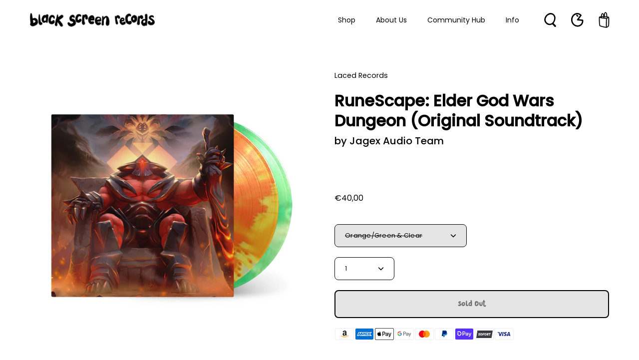

--- FILE ---
content_type: text/html; charset=utf-8
request_url: https://blackscreenrecords.com/products/runescape-elder-god-wars-dungeon
body_size: 74860
content:
<!doctype html>
<html class="no-js no-touch" lang="en">
<head>
  <meta charset="utf-8">
  <meta http-equiv='X-UA-Compatible' content='IE=edge'>
  <meta name="viewport" content="width=device-width, height=device-height, initial-scale=1.0, minimum-scale=1.0">
  <link rel="canonical" href="https://blackscreenrecords.com/products/runescape-elder-god-wars-dungeon" />

  <link rel="preload" as="style" href="//blackscreenrecords.com/cdn/shop/t/72/assets/theme.css?v=30717852380885708471685003768">
  <link rel="preload" as="script" href="//blackscreenrecords.com/cdn/shop/t/72/assets/lazysizes.min.js?v=111431644619468174291679321314">
  <link rel="preload" as="script" href="//blackscreenrecords.com/cdn/shop/t/72/assets/vendor.js?v=88409154888791082151679321314">
  <link rel="preload" as="script" href="//blackscreenrecords.com/cdn/shop/t/72/assets/theme.js?v=70929518440756092361764941503">
  <link rel="preload" as="image" href="//blackscreenrecords.com/cdn/shop/t/72/assets/loading.svg?v=91665432863842511931679321314">

  <link rel="preconnect" href="https://cdn.shopify.com" crossorigin>
  <link rel="preconnect" href="https://fonts.shopify.com" crossorigin>
  <link rel="preconnect" href="https://monorail-edge.shopifysvc.com" crossorigin><link rel="preload" as="image" href="//blackscreenrecords.com/cdn/shop/files/BSR-Logo-Black_135x135.png?v=1660559075" data-preload="135x135"><style data-shopify>:root { --loader-image-size: 135px; }html:not(.is-loading) .loading-overlay { opacity: 0; visibility: hidden; pointer-events: none; }
    .loading-overlay { position: fixed; top: 0; left: 0; z-index: 99999; width: 100vw; height: 100vh; display: flex; align-items: center; justify-content: center; background: var(--bg); transition: opacity 0.3s ease-out, visibility 0s linear 0.3s; }
    .loading-overlay .loader__image { width: 135px; height: 135px; }
    .loading-overlay .loader__image--fallback { width: 320px; height: 100%; background: var(--loader-image) no-repeat center center/contain; }
    .loader__image__holder { position: absolute; top: 0; left: 0; width: 100%; height: 100%; font-size: 0; display: flex; align-items: center; justify-content: center; animation: pulse-loading 2s infinite ease-in-out; }
    .loader__image { max-width: 150px; max-height: 150px; object-fit: contain; }
    .loader--line {
      position: relative;
      height: 4px;
      display: block;
      background-color: var(--button-primary-fade);
      border-radius: 2px;
      overflow: hidden;
      width: 100%;
      opacity: 0;
      visibility: hidden;
      transition: opacity .3s ease, visibility 0s linear .3s;
    }

    .loadMore .loader,
    .is-loading .loader {
      visibility: visible;
      opacity: 1;
      transition-delay: 0s;
    }

    .lazyloaded .loader {
      opacity: 0;
      visibility: hidden;
    }

    .loader-indeterminate { background-color: var(--button-primary-bg); }
    .loader-indeterminate::before {
      content: '';
      position: absolute;
      background-color: inherit;
      top: 0;
      left: -35%;
      width: 100%;
      bottom: 0;
      will-change: transform;
      -webkit-animation: indeterminate 2.1s cubic-bezier(0.65, 0.815, 0.735, 0.395) infinite;
      animation: indeterminate 2.1s cubic-bezier(0.65, 0.815, 0.735, 0.395) infinite;
    }

    .loader-indeterminate::after {
      content: '';
      position: absolute;
      background-color: inherit;
      top: 0;
      left: -200%;
      width: 100%;
      bottom: 0;
      will-change: transform;
      -webkit-animation: indeterminate-short 2.1s cubic-bezier(0.165, 0.84, 0.44, 1) infinite;
      animation: indeterminate-short 2.1s cubic-bezier(0.165, 0.84, 0.44, 1) infinite;
      -webkit-animation-delay: 1.15s;
      animation-delay: 1.15s;
    }

    @keyframes indeterminate {
      0% { transform: translateX(0) scale(0.35, 1); }
      60% { transform: translateX(50%) scale(0.9, 1); }
      100% { transform: translateX(100%) scale(0.9, 1); }
    }
    @keyframes indeterminate-short {
      0% { transform: translateX(0) scale(2, 1); }
      60% { transform: translateX(460px) scale(0.01, 1); }
      100% { transform: translateX(460px) scale(0.01, 1); }
    }
    @keyframes pulse-loading {
      0% { opacity: 1; }
      50% { opacity: .25; }
      100% { opacity: 1; }
    }

    
    .select-popout__option:hover {
      color: white
    }</style><script>
    const loadingAppearance = "once";
    const loaded = sessionStorage.getItem('loaded');

    if (loadingAppearance === 'once') {
      if (loaded === null) {
        sessionStorage.setItem('loaded', true);
        document.documentElement.classList.add('is-loading');
      }
    } else {
      document.documentElement.classList.add('is-loading');
    }
  </script><link rel="shortcut icon" href="//blackscreenrecords.com/cdn/shop/files/BSR-Favicon_2c764150-e66a-4917-8d07-a0c538d01126_32x32.png?v=1683640574" type="image/png" />
  <title>RuneScape: Elder God Wars Dungeon • 2xLP &ndash; Black Screen Records</title><meta name="description" content="The musical magicians at Jagex have conjured up another epic soundtrack album to accompany players as they battle through the fronts of the mighty Elder God Wars Dungeon. This 2xLP includes 11 tracks specially mastered for vinyl, which will be pressed to orange/clear &amp; green/clear cloudy effect heavyweight discs.">

<meta property="og:site_name" content="Black Screen Records">
<meta property="og:url" content="https://blackscreenrecords.com/products/runescape-elder-god-wars-dungeon">
<meta property="og:title" content="RuneScape: Elder God Wars Dungeon • 2xLP">
<meta property="og:type" content="product">
<meta property="og:description" content="The musical magicians at Jagex have conjured up another epic soundtrack album to accompany players as they battle through the fronts of the mighty Elder God Wars Dungeon. This 2xLP includes 11 tracks specially mastered for vinyl, which will be pressed to orange/clear &amp; green/clear cloudy effect heavyweight discs."><meta property="og:image" content="http://blackscreenrecords.com/cdn/shop/products/Runescape-Vinyl-OrangeGreen.jpg?v=1667919133">
  <meta property="og:image:secure_url" content="https://blackscreenrecords.com/cdn/shop/products/Runescape-Vinyl-OrangeGreen.jpg?v=1667919133">
  <meta property="og:image:width" content="829">
  <meta property="og:image:height" content="829"><meta property="og:price:amount" content="40,00">
  <meta property="og:price:currency" content="EUR"><meta name="twitter:site" content="@blackscreenrec"><meta name="twitter:card" content="summary_large_image">
<meta name="twitter:title" content="RuneScape: Elder God Wars Dungeon • 2xLP">
<meta name="twitter:description" content="The musical magicians at Jagex have conjured up another epic soundtrack album to accompany players as they battle through the fronts of the mighty Elder God Wars Dungeon. This 2xLP includes 11 tracks specially mastered for vinyl, which will be pressed to orange/clear &amp; green/clear cloudy effect heavyweight discs."><style data-shopify>

  

      @font-face {
        font-family: 'Pardesi';
        src: local('Pardesi'),
            url("//blackscreenrecords.com/cdn/shop/files/Pardesi.woff2?v=3562074390695114285") format('woff2'),
            url("//blackscreenrecords.com/cdn/shop/files/Pardesi.woff?v=6214699805534874310") format('woff');
        font-weight: normal;
        font-style: normal;
        font-display: swap;
      }
    
  




@font-face {
  font-family: Poppins;
  font-weight: 400;
  font-style: normal;
  font-display: swap;
  src: url("//blackscreenrecords.com/cdn/fonts/poppins/poppins_n4.0ba78fa5af9b0e1a374041b3ceaadf0a43b41362.woff2") format("woff2"),
       url("//blackscreenrecords.com/cdn/fonts/poppins/poppins_n4.214741a72ff2596839fc9760ee7a770386cf16ca.woff") format("woff");
}



  @font-face {
  font-family: Poppins;
  font-weight: 100;
  font-style: normal;
  font-display: swap;
  src: url("//blackscreenrecords.com/cdn/fonts/poppins/poppins_n1.91f1f2f2f3840810961af59e3a012dcc97d8ef59.woff2") format("woff2"),
       url("//blackscreenrecords.com/cdn/fonts/poppins/poppins_n1.58d050ae3fe39914ce84b159a8c37ae874d01bfc.woff") format("woff");
}




  @font-face {
  font-family: Poppins;
  font-weight: 500;
  font-style: normal;
  font-display: swap;
  src: url("//blackscreenrecords.com/cdn/fonts/poppins/poppins_n5.ad5b4b72b59a00358afc706450c864c3c8323842.woff2") format("woff2"),
       url("//blackscreenrecords.com/cdn/fonts/poppins/poppins_n5.33757fdf985af2d24b32fcd84c9a09224d4b2c39.woff") format("woff");
}




  @font-face {
  font-family: Poppins;
  font-weight: 400;
  font-style: italic;
  font-display: swap;
  src: url("//blackscreenrecords.com/cdn/fonts/poppins/poppins_i4.846ad1e22474f856bd6b81ba4585a60799a9f5d2.woff2") format("woff2"),
       url("//blackscreenrecords.com/cdn/fonts/poppins/poppins_i4.56b43284e8b52fc64c1fd271f289a39e8477e9ec.woff") format("woff");
}




  @font-face {
  font-family: Poppins;
  font-weight: 700;
  font-style: italic;
  font-display: swap;
  src: url("//blackscreenrecords.com/cdn/fonts/poppins/poppins_i7.42fd71da11e9d101e1e6c7932199f925f9eea42d.woff2") format("woff2"),
       url("//blackscreenrecords.com/cdn/fonts/poppins/poppins_i7.ec8499dbd7616004e21155106d13837fff4cf556.woff") format("woff");
}


:root {--COLOR-BUTTON-PRIMARY-BG: #000000;
  --COLOR-BUTTON-PRIMARY-BG-HOVER: #ffffff;--PRIMARY-BG-TRANSITION: background 0s linear 0s;
    --PRIMARY-BG-TRANSITION-HOVER: background 0s linear 0.3s;--COLOR-BUTTON-PRIMARY-TEXT: #ffffff;--COLOR-BUTTON-PRIMARY-TEXT-HOVER: #000000;--COLOR-BUTTON-PRIMARY-BORDER: #000000;--PRIMARY-BUTTON-BORDER: var(--BORDER-WIDTH) solid var(--COLOR-BUTTON-PRIMARY-BORDER);--COLOR-BUTTON-PRIMARY-BORDER-HOVER: #000000;--PRIMARY-BUTTON-BORDER-HOVER: var(--BORDER-WIDTH) solid var(--COLOR-BUTTON-PRIMARY-BORDER-HOVER);--COLOR-BUTTON-PRIMARY-FADE: rgba(0, 0, 0, 0.05);
  --COLOR-BUTTON-PRIMARY-BG-ALPHA-50: rgba(0, 0, 0, 0.5);
  --COLOR-BUTTON-PRIMARY-TEXT-ALPHA-50: rgba(255, 255, 255, 0.5);

  --COLOR-BUTTON-SECONDARY-BG: #ffffff;
  --COLOR-BUTTON-SECONDARY-BG-HOVER: #000000;--SECONDARY-BG-TRANSITION: background 0s linear 0s;
    --SECONDARY-BG-TRANSITION-HOVER: background 0s linear 0.3s;--COLOR-BUTTON-SECONDARY-TEXT: #000000;--COLOR-BUTTON-SECONDARY-TEXT-HOVER: #ffffff;--COLOR-BUTTON-SECONDARY-BORDER: #000000;--SECONDARY-BUTTON-BORDER: var(--BORDER-WIDTH) solid var(--COLOR-BUTTON-SECONDARY-BORDER);--COLOR-BUTTON-SECONDARY-BORDER-HOVER: #000000;--SECONDARY-BUTTON-BORDER-HOVER: var(--BORDER-WIDTH) solid var(--COLOR-BUTTON-SECONDARY-BORDER-HOVER);--COLOR-BUTTON-SECONDARY-TEXT-ALPHA-50: rgba(0, 0, 0, 0.5);

  --COLOR-HEADING: #000;
  --COLOR-TEXT: #000;
  --COLOR-TEXT-DARKEN: #000000;
  --COLOR-TEXT-LIGHTEN: #333333;
  --COLOR-TEXT-ALPHA-5: rgba(0, 0, 0, 0.05);
  --COLOR-TEXT-ALPHA-8: rgba(0, 0, 0, 0.08);
  --COLOR-TEXT-ALPHA-10: rgba(0, 0, 0, 0.1);
  --COLOR-TEXT-ALPHA-15: rgba(0, 0, 0, 0.15);
  --COLOR-TEXT-ALPHA-20: rgba(0, 0, 0, 0.2);
  --COLOR-TEXT-ALPHA-25: rgba(0, 0, 0, 0.25);
  --COLOR-TEXT-ALPHA-50: rgba(0, 0, 0, 0.5);
  --COLOR-TEXT-ALPHA-60: rgba(0, 0, 0, 0.6);
  --COLOR-TEXT-ALPHA-85: rgba(0, 0, 0, 0.85);

  --COLOR-BG: #ffffff;
  --COLOR-BG-ALPHA-25: rgba(255, 255, 255, 0.25);
  --COLOR-BG-ALPHA-35: rgba(255, 255, 255, 0.35);
  --COLOR-BG-ALPHA-60: rgba(255, 255, 255, 0.6);
  --COLOR-BG-ALPHA-65: rgba(255, 255, 255, 0.65);
  --COLOR-BG-ALPHA-85: rgba(255, 255, 255, 0.85);
  --COLOR-BG-OVERLAY: rgba(255, 255, 255, 0.75);
  --COLOR-BG-DARKEN: #e6e6e6;
  --COLOR-BG-LIGHTEN-DARKEN: #e6e6e6;
  --COLOR-BG-LIGHTEN-DARKEN-2: #cdcdcd;
  --COLOR-BG-LIGHTEN-DARKEN-3: #b3b3b3;
  --COLOR-BG-LIGHTEN-DARKEN-4: #9a9a9a;
  --COLOR-BG-LIGHTEN-DARKEN-CONTRAST: #b3b3b3;
  --COLOR-BG-LIGHTEN-DARKEN-CONTRAST-2: #999999;
  --COLOR-BG-LIGHTEN-DARKEN-CONTRAST-3: #808080;
  --COLOR-BG-LIGHTEN-DARKEN-CONTRAST-4: #666666;

  --COLOR-BG-ACCENT: #F6F6F7;

  --COLOR-INPUT-BG: #ffffff;

  --COLOR-ACCENT: #808080;
  --COLOR-ACCENT-TEXT: #fff;

  --COLOR-TAG-SAVING: #ed6a5e;
  --COLOR-TAG-SAVING-TEXT: #fff;

  --COLOR-TAG-CUSTOM: #000;
  --COLOR-TAG-TEXT: #fff;

  --COLOR-BORDER: #d3d3d3;
  --COLOR-BORDER-ALPHA-15: rgba(211, 211, 211, 0.15);
  --COLOR-BORDER-ALPHA-30: rgba(211, 211, 211, 0.3);
  --COLOR-BORDER-ALPHA-50: rgba(211, 211, 211, 0.5);
  --COLOR-BORDER-ALPHA-65: rgba(211, 211, 211, 0.65);
  --COLOR-BORDER-LIGHTEN-DARKEN: #868686;
  --COLOR-BORDER-HAIRLINE: #f7f7f7;

  --COLOR-WHITE-BLACK: fff;
  --COLOR-BLACK-WHITE: #000;--COLOR-DISABLED-GREY: rgba(0, 0, 0, 0.05);
  --COLOR-DISABLED-GREY-DARKEN: rgba(0, 0, 0, 0.45);
  --COLOR-ERROR: #D02E2E;
  --COLOR-ERROR-BG: #f3cbcb;
  --COLOR-SUCCESS: #56AD6A;
  --COLOR-SUCCESS-BG: #ECFEF0;
  --COLOR-WARN: #ECBD5E;
  --COLOR-TRANSPARENT: rgba(255, 255, 255, 0);
  --COLOR-WHITE: #fff;
  --COLOR-WHITE-ALPHA-50: rgba(255, 255, 255, 0.5);
  --COLOR-WHITE-ALPHA-60: rgba(255, 255, 255, 0.6);
  --COLOR-BLACK: #000;
  --COLOR-BLACK-ALPHA-20: rgba(0, 0, 0, 0.2);
  --COLOR-BLACK-ALPHA-50: rgba(0, 0, 0, 0.5);
  --COLOR-BLACK-ALPHA-60: rgba(0, 0, 0, 0.6);--FONT-STACK-BODY: Poppins, sans-serif;
  --FONT-STYLE-BODY: normal;
  --FONT-STYLE-BODY-ITALIC: italic;
  --FONT-ADJUST-BODY: 0.9;

  --FONT-WEIGHT-BODY: 400;
  --FONT-WEIGHT-BODY-LIGHT: 100;
  --FONT-WEIGHT-BODY-MEDIUM: 700;
  --FONT-WEIGHT-BODY-BOLD: 500;

  --FONT-STACK-HEADING: Poppins, sans-serif;
  --FONT-STYLE-HEADING: normal;
  --FONT-STYLE-HEADING-ITALIC: italic;
  --FONT-ADJUST-HEADING: 1.0;

  --FONT-WEIGHT-HEADING: 600;
  --FONT-WEIGHT-HEADING-LIGHT: 400;
  --FONT-WEIGHT-HEADING-MEDIUM: 900;
  --FONT-WEIGHT-HEADING-BOLD: 700;

  --FONT-STACK-NAV: Poppins, sans-serif;
  --FONT-STYLE-NAV: normal;
  --FONT-STYLE-NAV-ITALIC: italic;
  --FONT-ADJUST-NAV: 0.9;

  --FONT-WEIGHT-NAV: 400;
  --FONT-WEIGHT-NAV-LIGHT: 100;
  --FONT-WEIGHT-NAV-MEDIUM: 700;
  --FONT-WEIGHT-NAV-BOLD: 500;

  --FONT-STACK-BUTTON: Poppins, sans-serif;
  --FONT-STYLE-BUTTON: normal;
  --FONT-STYLE-BUTTON-ITALIC: italic;
  --FONT-ADJUST-BUTTON: 0.9;

  --FONT-WEIGHT-BUTTON: 600;
  --FONT-WEIGHT-BUTTON-MEDIUM: 900;
  --FONT-WEIGHT-BUTTON-BOLD: 700;

  --FONT-STACK-SUBHEADING: Poppins, sans-serif;
  --FONT-STYLE-SUBHEADING: normal;
  --FONT-STYLE-SUBHEADING-ITALIC: italic;
  --FONT-ADJUST-SUBHEADING: 1.0;

  --FONT-WEIGHT-SUBHEADING: 400;
  --FONT-WEIGHT-SUBHEADING-LIGHT: 100;
  --FONT-WEIGHT-SUBHEADING-MEDIUM: 700;
  --FONT-WEIGHT-SUBHEADING-BOLD: 500;

  

    --FONT-STACK-HEADING: Pardesi, sans-serif;
    --FONT-STYLE-HEADING: normal;
    --FONT-STYLE-HEADING-ITALIC: italic;
    --FONT-ADJUST-HEADING: 1.0;

    --FONT-WEIGHT-HEADING: normal;
    --FONT-WEIGHT-HEADING-LIGHT: 300;
    --FONT-WEIGHT-HEADING-MEDIUM: 500;
    --FONT-WEIGHT-HEADING-BOLD: 700;

    
    
      --FONT-STACK-BUTTON: Pardesi, sans-serif;
      --FONT-STYLE-BUTTON: normal;
      --FONT-STYLE-BUTTON-ITALIC: italic;
      --FONT-ADJUST-BUTTON: 0.9;

      --FONT-WEIGHT-BUTTON: 400;
      --FONT-WEIGHT-BUTTON-MEDIUM: 500;
      --FONT-WEIGHT-BUTTON-BOLD: 700;
    
    

  

  --LETTER-SPACING-SUBHEADING: 0.0em;
  --LETTER-SPACING-BUTTON: 0.0em;

  --HEADING-TEXT-CAPS: none;
  --BUTTON-TEXT-CAPS: none;
  --SUBHEADING-TEXT-CAPS: none;--FONT-SIZE-INPUT: 1rem;--RADIUS: 8px;
  --RADIUS-SMALL: 8px;
  --RADIUS-TINY: 8px;
  --RADIUS-BADGE: 3px;
  --RADIUS-CHECKBOX: 3px;
  --RADIUS-TEXTAREA: 8px;--PRODUCT-MEDIA-PADDING-TOP: 100%;--BORDER-WIDTH: 1px;--SITE-WIDTH: 1440px;
  --SITE-WIDTH-NARROW: 840px;--loading-svg: url( "//blackscreenrecords.com/cdn/shop/t/72/assets/loading.svg?v=91665432863842511931679321314" );
  --icon-check: url( "//blackscreenrecords.com/cdn/shop/t/72/assets/icon-check.svg?v=175316081881880408121679321314" );
  --icon-close: url( "//blackscreenrecords.com/cdn/shop/t/72/assets/icon-close.svg?v=152460236205633315831679321314" );
  --icon-zoom-in: url( "//blackscreenrecords.com/cdn/shop/t/72/assets/icon-zoom-in.svg?v=157433013461716915331679321314" );
  --icon-zoom-out: url( "//blackscreenrecords.com/cdn/shop/t/72/assets/icon-zoom-out.svg?v=164909107869959372931679321314" );--collection-sticky-bar-height: 0;
  --collection-image-padding-top: 60%;

  --drawer-width: 400px;
  --drawer-transition: transform 0.4s cubic-bezier(0.46, 0.01, 0.32, 1);--full-height: 100vh;
  --header-height: 60px;
  --content-full: calc(100vh - var(--header-height));
  --announcement-height: 0px;--gutter: 60px;
  --gutter-mobile: 20px;
  --grid-gutter: 20px;--inner: 20px;
  --inner-tablet: 18px;
  --inner-mobile: 16px;--grid: repeat(4, minmax(0, 1fr));
  --grid-tablet: repeat(2, minmax(0, 1fr));
  --grid-mobile: repeat(2, minmax(0, 1fr));
  --megamenu-grid: repeat(4, minmax(0, 1fr));
  --grid-row: 1 / span 4;--scrollbar-width: 0px;--overlay: #000;
  --overlay-opacity: 1;--swatch-width: 40px;
  --swatch-height: 20px;
  --swatch-size: 42px;

  
  --move-offset: 20px;

  
  --autoplay-speed: 2200ms;

  

    --filter-bg: 1.0;
    --product-filter-bg: 1.0;}</style><link href="//blackscreenrecords.com/cdn/shop/t/72/assets/theme.css?v=30717852380885708471685003768" rel="stylesheet" type="text/css" media="all" /><script type="text/javascript">
    if (window.MSInputMethodContext && document.documentMode) {
      var scripts = document.getElementsByTagName('script')[0];
      var polyfill = document.createElement("script");
      polyfill.defer = true;
      polyfill.src = "//blackscreenrecords.com/cdn/shop/t/72/assets/ie11.js?v=164037955086922138091679321314";

      scripts.parentNode.insertBefore(polyfill, scripts);

      document.documentElement.classList.add('ie11');
    } else {
      document.documentElement.className = document.documentElement.className.replace('no-js', 'js');
    }

    document.addEventListener('lazyloaded', (e) => {
      const lazyImage = e.target.parentNode;
      if (lazyImage.classList.contains('lazy-image')) {
        // Wait for the fade in images animation to complete
        setTimeout(() => {
          lazyImage.style.backgroundImage = 'none';
        }, 500);
      }
    });

    let root = '/';
    if (root[root.length - 1] !== '/') {
      root = `${root}/`;
    }

    window.theme = {
      assets: {
        photoswipe: '//blackscreenrecords.com/cdn/shop/t/72/assets/photoswipe.js?v=108660782622152556431679321314',
        smoothscroll: '//blackscreenrecords.com/cdn/shop/t/72/assets/smoothscroll.js?v=37906625415260927261679321314',
        no_image: "//blackscreenrecords.com/cdn/shop/files/BSR-Logo-Black_1024x.png?v=1660559075",
        swatches: '//blackscreenrecords.com/cdn/shop/t/72/assets/swatches.json?v=2924872460600376871679321314',
        base: "//blackscreenrecords.com/cdn/shop/t/72/assets/"
      },
      routes: {
        root: root,
        cart_url: "\/cart",
        cart_add_url: "\/cart\/add",
        cart_change_url: "\/cart\/change",
        shop_url: "https:\/\/blackscreenrecords.com",
        search_url: "\/search",
        product_recommendations_url: "\/recommendations\/products"
      },
      strings: {
        add_to_cart: "Add to Cart",
        cart_acceptance_error: "You must accept our terms and conditions.",
        cart_empty: "Your cart is currently empty.",
        cart_price: "Price",
        cart_quantity: "Quantity",
        cart_items_one: "{{ count }} item",
        cart_items_many: "{{ count }} items",
        cart_title: "Cart",
        cart_total: "Total",
        continue_shopping: "Continue Shopping",
        free: "Free",
        limit_error: "Sorry, looks like we don\u0026#39;t have enough of this product.",
        no_results: "No results found",
        preorder: "Pre-Order",
        remove: "Remove",
        results_one: " result",
        results_other: " results",
        sale_badge_text: "Sale",
        saving_badge: "Save {{ discount }}",
        saving_up_to_badge: "Save up to {{ discount }}",
        sold_out: "Sold Out",
        subscription: "Subscription",
        unavailable: "Unavailable",
        unit_price_label: "Unit price",
        unit_price_separator: "per",
        view_all: "View All",
        zero_qty_error: "Quantity must be greater than 0.",
        delete_confirm: "Are you sure you wish to delete this address?",
        newsletter_product_availability: "Notify Me When It’s Available"
      },
      icons: {
        plus: '<svg aria-hidden="true" focusable="false" role="presentation" class="icon icon-toggle-plus" viewBox="0 0 19 20"><path d="M10.725 11.02h6.671c.566 0 1.03-.506 1.03-1.072 0-.565-.464-1.07-1.03-1.07h-6.67V2.27c0-.565-.506-1.029-1.072-1.029-.566 0-1.071.464-1.071 1.03v6.605h-6.63c-.566 0-1.029.506-1.029 1.071 0 .566.463 1.072 1.029 1.072h6.63v6.695c0 .566.505 1.03 1.07 1.03.566 0 1.072-.464 1.072-1.03V11.02z"/></svg>',
        minus: '<svg aria-hidden="true" focusable="false" role="presentation" class="icon icon-toggle-minus" viewBox="0 0 19 20"><path d="M10.725 11.02h6.671c.566 0 1.03-.506 1.03-1.072 0-.565-.464-1.07-1.03-1.07H1.953c-.566 0-1.029.505-1.029 1.07 0 .566.463 1.072 1.029 1.072h8.772z"/></svg>',
        close: '<svg aria-hidden="true" focusable="false" role="presentation" class="icon icon-close" viewBox="0 0 25 25"><path d="M11.374 12.167L1.236 22.304a1.09 1.09 0 001.543 1.543L12.917 13.71l10.137 10.138a1.09 1.09 0 001.543-1.543L14.46 12.167 24.597 2.029A1.09 1.09 0 0023.054.486L12.917 10.624 2.779.486A1.09 1.09 0 001.236 2.03l10.138 10.138z"/></svg>',
        closeSmall: '<svg fill="none" xmlns="http://www.w3.org/2000/svg" viewBox="0 0 16 16"><path d="M15.613 11.016a95.026 95.026 0 0 0-5.482-4.667 65.303 65.303 0 0 1 4.88-4.31c1.26-1.004-.538-2.737-1.786-1.74A65.46 65.46 0 0 0 8.14 4.816a98.986 98.986 0 0 0-4.55-3.203C2.242.72.976 2.852 2.315 3.738a90.068 90.068 0 0 1 4.074 2.865A66.993 66.993 0 0 0 .22 14.202c-.915 1.314 1.274 2.547 2.181 1.243a62.724 62.724 0 0 1 5.977-7.32 91.845 91.845 0 0 1 5.447 4.634c1.183 1.088 2.972-.65 1.787-1.74l.002-.003Z" fill="#000"/></svg>'
      },
      settings: {
        animations: false,
        cartType: "drawer",
        enableAcceptTerms: true,
        enableInfinityScroll: false,
        enablePaymentButton: true,
        gridImageSize: "contain",
        gridImageAspectRatio: 1,
        mobileMenuBehaviour: "link",
        productGridHover: "slideshow",
        savingBadgeType: "percentage",
        showSaleBadge: true,
        showSoldBadge: true,
        showSavingBadge: true,
        quickBuy: "quick_buy",
        currency_code_enable: false,
        hideInventoryCount: true,
      },
      sizes: {
        mobile: 480,
        small: 768,
        large: 1024,
        widescreen: 1440
      },
      moneyFormat: "€{{amount_with_comma_separator}}",
      moneyWithCurrencyFormat: "€{{amount_with_comma_separator}} EUR",
      info: {
        name: 'Palo Alto'
      },
      version: '4.4.1'
    };
    window.lazySizesConfig = window.lazySizesConfig || {};
    window.lazySizesConfig.preloadAfterLoad = true;
    window.PaloAlto = window.PaloAlto || {};
    window.slate = window.slate || {};
    window.isHeaderTransparent = false;
    window.initialHeaderHeight = 60;
    window.lastWindowWidth = window.innerWidth || document.documentElement.clientWidth;
  </script>
  <script src="//blackscreenrecords.com/cdn/shop/t/72/assets/lazysizes.min.js?v=111431644619468174291679321314" async="async"></script><script src="//blackscreenrecords.com/cdn/shop/t/72/assets/vendor.js?v=88409154888791082151679321314" defer="defer"></script>
  <script src="//blackscreenrecords.com/cdn/shop/t/72/assets/theme.js?v=70929518440756092361764941503" defer="defer"></script>

  <script>window.performance && window.performance.mark && window.performance.mark('shopify.content_for_header.start');</script><meta name="google-site-verification" content="E7PUtO751cO3WWAUNtkndqx7Pj8n-Cy3DyFOistZtyE">
<meta name="google-site-verification" content="M7xyh-hkfaVnlmb74NpC5jO7bHZHByig3KR50e6F81o">
<meta id="shopify-digital-wallet" name="shopify-digital-wallet" content="/30319728/digital_wallets/dialog">
<meta name="shopify-checkout-api-token" content="ad7fab9c78ebe0b726819bd4e2202de4">
<meta id="in-context-paypal-metadata" data-shop-id="30319728" data-venmo-supported="false" data-environment="production" data-locale="en_US" data-paypal-v4="true" data-currency="EUR">
<link rel="alternate" type="application/json+oembed" href="https://blackscreenrecords.com/products/runescape-elder-god-wars-dungeon.oembed">
<script async="async" src="/checkouts/internal/preloads.js?locale=en-DE"></script>
<link rel="preconnect" href="https://shop.app" crossorigin="anonymous">
<script async="async" src="https://shop.app/checkouts/internal/preloads.js?locale=en-DE&shop_id=30319728" crossorigin="anonymous"></script>
<script id="apple-pay-shop-capabilities" type="application/json">{"shopId":30319728,"countryCode":"DE","currencyCode":"EUR","merchantCapabilities":["supports3DS"],"merchantId":"gid:\/\/shopify\/Shop\/30319728","merchantName":"Black Screen Records","requiredBillingContactFields":["postalAddress","email","phone"],"requiredShippingContactFields":["postalAddress","email","phone"],"shippingType":"shipping","supportedNetworks":["visa","maestro","masterCard","amex"],"total":{"type":"pending","label":"Black Screen Records","amount":"1.00"},"shopifyPaymentsEnabled":true,"supportsSubscriptions":true}</script>
<script id="shopify-features" type="application/json">{"accessToken":"ad7fab9c78ebe0b726819bd4e2202de4","betas":["rich-media-storefront-analytics"],"domain":"blackscreenrecords.com","predictiveSearch":true,"shopId":30319728,"locale":"en"}</script>
<script>var Shopify = Shopify || {};
Shopify.shop = "black-screen-records.myshopify.com";
Shopify.locale = "en";
Shopify.currency = {"active":"EUR","rate":"1.0"};
Shopify.country = "DE";
Shopify.theme = {"name":"BSR Relaunch | Colored Byte","id":142464090378,"schema_name":"Palo Alto","schema_version":"4.4.1","theme_store_id":777,"role":"main"};
Shopify.theme.handle = "null";
Shopify.theme.style = {"id":null,"handle":null};
Shopify.cdnHost = "blackscreenrecords.com/cdn";
Shopify.routes = Shopify.routes || {};
Shopify.routes.root = "/";</script>
<script type="module">!function(o){(o.Shopify=o.Shopify||{}).modules=!0}(window);</script>
<script>!function(o){function n(){var o=[];function n(){o.push(Array.prototype.slice.apply(arguments))}return n.q=o,n}var t=o.Shopify=o.Shopify||{};t.loadFeatures=n(),t.autoloadFeatures=n()}(window);</script>
<script>
  window.ShopifyPay = window.ShopifyPay || {};
  window.ShopifyPay.apiHost = "shop.app\/pay";
  window.ShopifyPay.redirectState = null;
</script>
<script id="shop-js-analytics" type="application/json">{"pageType":"product"}</script>
<script defer="defer" async type="module" src="//blackscreenrecords.com/cdn/shopifycloud/shop-js/modules/v2/client.init-shop-cart-sync_BT-GjEfc.en.esm.js"></script>
<script defer="defer" async type="module" src="//blackscreenrecords.com/cdn/shopifycloud/shop-js/modules/v2/chunk.common_D58fp_Oc.esm.js"></script>
<script defer="defer" async type="module" src="//blackscreenrecords.com/cdn/shopifycloud/shop-js/modules/v2/chunk.modal_xMitdFEc.esm.js"></script>
<script type="module">
  await import("//blackscreenrecords.com/cdn/shopifycloud/shop-js/modules/v2/client.init-shop-cart-sync_BT-GjEfc.en.esm.js");
await import("//blackscreenrecords.com/cdn/shopifycloud/shop-js/modules/v2/chunk.common_D58fp_Oc.esm.js");
await import("//blackscreenrecords.com/cdn/shopifycloud/shop-js/modules/v2/chunk.modal_xMitdFEc.esm.js");

  window.Shopify.SignInWithShop?.initShopCartSync?.({"fedCMEnabled":true,"windoidEnabled":true});

</script>
<script>
  window.Shopify = window.Shopify || {};
  if (!window.Shopify.featureAssets) window.Shopify.featureAssets = {};
  window.Shopify.featureAssets['shop-js'] = {"shop-cart-sync":["modules/v2/client.shop-cart-sync_DZOKe7Ll.en.esm.js","modules/v2/chunk.common_D58fp_Oc.esm.js","modules/v2/chunk.modal_xMitdFEc.esm.js"],"init-fed-cm":["modules/v2/client.init-fed-cm_B6oLuCjv.en.esm.js","modules/v2/chunk.common_D58fp_Oc.esm.js","modules/v2/chunk.modal_xMitdFEc.esm.js"],"shop-cash-offers":["modules/v2/client.shop-cash-offers_D2sdYoxE.en.esm.js","modules/v2/chunk.common_D58fp_Oc.esm.js","modules/v2/chunk.modal_xMitdFEc.esm.js"],"shop-login-button":["modules/v2/client.shop-login-button_QeVjl5Y3.en.esm.js","modules/v2/chunk.common_D58fp_Oc.esm.js","modules/v2/chunk.modal_xMitdFEc.esm.js"],"pay-button":["modules/v2/client.pay-button_DXTOsIq6.en.esm.js","modules/v2/chunk.common_D58fp_Oc.esm.js","modules/v2/chunk.modal_xMitdFEc.esm.js"],"shop-button":["modules/v2/client.shop-button_DQZHx9pm.en.esm.js","modules/v2/chunk.common_D58fp_Oc.esm.js","modules/v2/chunk.modal_xMitdFEc.esm.js"],"avatar":["modules/v2/client.avatar_BTnouDA3.en.esm.js"],"init-windoid":["modules/v2/client.init-windoid_CR1B-cfM.en.esm.js","modules/v2/chunk.common_D58fp_Oc.esm.js","modules/v2/chunk.modal_xMitdFEc.esm.js"],"init-shop-for-new-customer-accounts":["modules/v2/client.init-shop-for-new-customer-accounts_C_vY_xzh.en.esm.js","modules/v2/client.shop-login-button_QeVjl5Y3.en.esm.js","modules/v2/chunk.common_D58fp_Oc.esm.js","modules/v2/chunk.modal_xMitdFEc.esm.js"],"init-shop-email-lookup-coordinator":["modules/v2/client.init-shop-email-lookup-coordinator_BI7n9ZSv.en.esm.js","modules/v2/chunk.common_D58fp_Oc.esm.js","modules/v2/chunk.modal_xMitdFEc.esm.js"],"init-shop-cart-sync":["modules/v2/client.init-shop-cart-sync_BT-GjEfc.en.esm.js","modules/v2/chunk.common_D58fp_Oc.esm.js","modules/v2/chunk.modal_xMitdFEc.esm.js"],"shop-toast-manager":["modules/v2/client.shop-toast-manager_DiYdP3xc.en.esm.js","modules/v2/chunk.common_D58fp_Oc.esm.js","modules/v2/chunk.modal_xMitdFEc.esm.js"],"init-customer-accounts":["modules/v2/client.init-customer-accounts_D9ZNqS-Q.en.esm.js","modules/v2/client.shop-login-button_QeVjl5Y3.en.esm.js","modules/v2/chunk.common_D58fp_Oc.esm.js","modules/v2/chunk.modal_xMitdFEc.esm.js"],"init-customer-accounts-sign-up":["modules/v2/client.init-customer-accounts-sign-up_iGw4briv.en.esm.js","modules/v2/client.shop-login-button_QeVjl5Y3.en.esm.js","modules/v2/chunk.common_D58fp_Oc.esm.js","modules/v2/chunk.modal_xMitdFEc.esm.js"],"shop-follow-button":["modules/v2/client.shop-follow-button_CqMgW2wH.en.esm.js","modules/v2/chunk.common_D58fp_Oc.esm.js","modules/v2/chunk.modal_xMitdFEc.esm.js"],"checkout-modal":["modules/v2/client.checkout-modal_xHeaAweL.en.esm.js","modules/v2/chunk.common_D58fp_Oc.esm.js","modules/v2/chunk.modal_xMitdFEc.esm.js"],"shop-login":["modules/v2/client.shop-login_D91U-Q7h.en.esm.js","modules/v2/chunk.common_D58fp_Oc.esm.js","modules/v2/chunk.modal_xMitdFEc.esm.js"],"lead-capture":["modules/v2/client.lead-capture_BJmE1dJe.en.esm.js","modules/v2/chunk.common_D58fp_Oc.esm.js","modules/v2/chunk.modal_xMitdFEc.esm.js"],"payment-terms":["modules/v2/client.payment-terms_Ci9AEqFq.en.esm.js","modules/v2/chunk.common_D58fp_Oc.esm.js","modules/v2/chunk.modal_xMitdFEc.esm.js"]};
</script>
<script>(function() {
  var isLoaded = false;
  function asyncLoad() {
    if (isLoaded) return;
    isLoaded = true;
    var urls = ["https:\/\/gdprcdn.b-cdn.net\/js\/gdpr_cookie_consent.min.js?shop=black-screen-records.myshopify.com","https:\/\/chimpstatic.com\/mcjs-connected\/js\/users\/963cafbc8f6a4c0177092b3ca\/ea2d4658b907fce79d4c61c13.js?shop=black-screen-records.myshopify.com","\/\/cdn.shopify.com\/proxy\/e105ffff53ebd3a83f6c2db98f52aaf3f1583c350d4e3cfb3b0c449ebf0704d3\/api.goaffpro.com\/loader.js?shop=black-screen-records.myshopify.com\u0026sp-cache-control=cHVibGljLCBtYXgtYWdlPTkwMA"];
    for (var i = 0; i < urls.length; i++) {
      var s = document.createElement('script');
      s.type = 'text/javascript';
      s.async = true;
      s.src = urls[i];
      var x = document.getElementsByTagName('script')[0];
      x.parentNode.insertBefore(s, x);
    }
  };
  if(window.attachEvent) {
    window.attachEvent('onload', asyncLoad);
  } else {
    window.addEventListener('load', asyncLoad, false);
  }
})();</script>
<script id="__st">var __st={"a":30319728,"offset":3600,"reqid":"e4a1f2a2-ae2f-497c-848a-03a5a429bae4-1769508968","pageurl":"blackscreenrecords.com\/products\/runescape-elder-god-wars-dungeon","u":"2d71ca2ebcd4","p":"product","rtyp":"product","rid":8016331997450};</script>
<script>window.ShopifyPaypalV4VisibilityTracking = true;</script>
<script id="captcha-bootstrap">!function(){'use strict';const t='contact',e='account',n='new_comment',o=[[t,t],['blogs',n],['comments',n],[t,'customer']],c=[[e,'customer_login'],[e,'guest_login'],[e,'recover_customer_password'],[e,'create_customer']],r=t=>t.map((([t,e])=>`form[action*='/${t}']:not([data-nocaptcha='true']) input[name='form_type'][value='${e}']`)).join(','),a=t=>()=>t?[...document.querySelectorAll(t)].map((t=>t.form)):[];function s(){const t=[...o],e=r(t);return a(e)}const i='password',u='form_key',d=['recaptcha-v3-token','g-recaptcha-response','h-captcha-response',i],f=()=>{try{return window.sessionStorage}catch{return}},m='__shopify_v',_=t=>t.elements[u];function p(t,e,n=!1){try{const o=window.sessionStorage,c=JSON.parse(o.getItem(e)),{data:r}=function(t){const{data:e,action:n}=t;return t[m]||n?{data:e,action:n}:{data:t,action:n}}(c);for(const[e,n]of Object.entries(r))t.elements[e]&&(t.elements[e].value=n);n&&o.removeItem(e)}catch(o){console.error('form repopulation failed',{error:o})}}const l='form_type',E='cptcha';function T(t){t.dataset[E]=!0}const w=window,h=w.document,L='Shopify',v='ce_forms',y='captcha';let A=!1;((t,e)=>{const n=(g='f06e6c50-85a8-45c8-87d0-21a2b65856fe',I='https://cdn.shopify.com/shopifycloud/storefront-forms-hcaptcha/ce_storefront_forms_captcha_hcaptcha.v1.5.2.iife.js',D={infoText:'Protected by hCaptcha',privacyText:'Privacy',termsText:'Terms'},(t,e,n)=>{const o=w[L][v],c=o.bindForm;if(c)return c(t,g,e,D).then(n);var r;o.q.push([[t,g,e,D],n]),r=I,A||(h.body.append(Object.assign(h.createElement('script'),{id:'captcha-provider',async:!0,src:r})),A=!0)});var g,I,D;w[L]=w[L]||{},w[L][v]=w[L][v]||{},w[L][v].q=[],w[L][y]=w[L][y]||{},w[L][y].protect=function(t,e){n(t,void 0,e),T(t)},Object.freeze(w[L][y]),function(t,e,n,w,h,L){const[v,y,A,g]=function(t,e,n){const i=e?o:[],u=t?c:[],d=[...i,...u],f=r(d),m=r(i),_=r(d.filter((([t,e])=>n.includes(e))));return[a(f),a(m),a(_),s()]}(w,h,L),I=t=>{const e=t.target;return e instanceof HTMLFormElement?e:e&&e.form},D=t=>v().includes(t);t.addEventListener('submit',(t=>{const e=I(t);if(!e)return;const n=D(e)&&!e.dataset.hcaptchaBound&&!e.dataset.recaptchaBound,o=_(e),c=g().includes(e)&&(!o||!o.value);(n||c)&&t.preventDefault(),c&&!n&&(function(t){try{if(!f())return;!function(t){const e=f();if(!e)return;const n=_(t);if(!n)return;const o=n.value;o&&e.removeItem(o)}(t);const e=Array.from(Array(32),(()=>Math.random().toString(36)[2])).join('');!function(t,e){_(t)||t.append(Object.assign(document.createElement('input'),{type:'hidden',name:u})),t.elements[u].value=e}(t,e),function(t,e){const n=f();if(!n)return;const o=[...t.querySelectorAll(`input[type='${i}']`)].map((({name:t})=>t)),c=[...d,...o],r={};for(const[a,s]of new FormData(t).entries())c.includes(a)||(r[a]=s);n.setItem(e,JSON.stringify({[m]:1,action:t.action,data:r}))}(t,e)}catch(e){console.error('failed to persist form',e)}}(e),e.submit())}));const S=(t,e)=>{t&&!t.dataset[E]&&(n(t,e.some((e=>e===t))),T(t))};for(const o of['focusin','change'])t.addEventListener(o,(t=>{const e=I(t);D(e)&&S(e,y())}));const B=e.get('form_key'),M=e.get(l),P=B&&M;t.addEventListener('DOMContentLoaded',(()=>{const t=y();if(P)for(const e of t)e.elements[l].value===M&&p(e,B);[...new Set([...A(),...v().filter((t=>'true'===t.dataset.shopifyCaptcha))])].forEach((e=>S(e,t)))}))}(h,new URLSearchParams(w.location.search),n,t,e,['guest_login'])})(!0,!0)}();</script>
<script integrity="sha256-4kQ18oKyAcykRKYeNunJcIwy7WH5gtpwJnB7kiuLZ1E=" data-source-attribution="shopify.loadfeatures" defer="defer" src="//blackscreenrecords.com/cdn/shopifycloud/storefront/assets/storefront/load_feature-a0a9edcb.js" crossorigin="anonymous"></script>
<script crossorigin="anonymous" defer="defer" src="//blackscreenrecords.com/cdn/shopifycloud/storefront/assets/shopify_pay/storefront-65b4c6d7.js?v=20250812"></script>
<script data-source-attribution="shopify.dynamic_checkout.dynamic.init">var Shopify=Shopify||{};Shopify.PaymentButton=Shopify.PaymentButton||{isStorefrontPortableWallets:!0,init:function(){window.Shopify.PaymentButton.init=function(){};var t=document.createElement("script");t.src="https://blackscreenrecords.com/cdn/shopifycloud/portable-wallets/latest/portable-wallets.en.js",t.type="module",document.head.appendChild(t)}};
</script>
<script data-source-attribution="shopify.dynamic_checkout.buyer_consent">
  function portableWalletsHideBuyerConsent(e){var t=document.getElementById("shopify-buyer-consent"),n=document.getElementById("shopify-subscription-policy-button");t&&n&&(t.classList.add("hidden"),t.setAttribute("aria-hidden","true"),n.removeEventListener("click",e))}function portableWalletsShowBuyerConsent(e){var t=document.getElementById("shopify-buyer-consent"),n=document.getElementById("shopify-subscription-policy-button");t&&n&&(t.classList.remove("hidden"),t.removeAttribute("aria-hidden"),n.addEventListener("click",e))}window.Shopify?.PaymentButton&&(window.Shopify.PaymentButton.hideBuyerConsent=portableWalletsHideBuyerConsent,window.Shopify.PaymentButton.showBuyerConsent=portableWalletsShowBuyerConsent);
</script>
<script data-source-attribution="shopify.dynamic_checkout.cart.bootstrap">document.addEventListener("DOMContentLoaded",(function(){function t(){return document.querySelector("shopify-accelerated-checkout-cart, shopify-accelerated-checkout")}if(t())Shopify.PaymentButton.init();else{new MutationObserver((function(e,n){t()&&(Shopify.PaymentButton.init(),n.disconnect())})).observe(document.body,{childList:!0,subtree:!0})}}));
</script>
<link id="shopify-accelerated-checkout-styles" rel="stylesheet" media="screen" href="https://blackscreenrecords.com/cdn/shopifycloud/portable-wallets/latest/accelerated-checkout-backwards-compat.css" crossorigin="anonymous">
<style id="shopify-accelerated-checkout-cart">
        #shopify-buyer-consent {
  margin-top: 1em;
  display: inline-block;
  width: 100%;
}

#shopify-buyer-consent.hidden {
  display: none;
}

#shopify-subscription-policy-button {
  background: none;
  border: none;
  padding: 0;
  text-decoration: underline;
  font-size: inherit;
  cursor: pointer;
}

#shopify-subscription-policy-button::before {
  box-shadow: none;
}

      </style>
<link rel="stylesheet" media="screen" href="//blackscreenrecords.com/cdn/shop/t/72/compiled_assets/styles.css?v=11604">
<script>window.performance && window.performance.mark && window.performance.mark('shopify.content_for_header.end');</script>

  <!-- "snippets/shogun-head.liquid" was not rendered, the associated app was uninstalled -->
<!-- BEGIN app block: shopify://apps/consentmo-gdpr/blocks/gdpr_cookie_consent/4fbe573f-a377-4fea-9801-3ee0858cae41 -->


<!-- END app block --><!-- BEGIN app block: shopify://apps/globo-mega-menu/blocks/app-embed/7a00835e-fe40-45a5-a615-2eb4ab697b58 -->
<link href="//cdn.shopify.com/extensions/019bfe47-40c4-7231-bfdc-5a3dd23484eb/menufrontend-307/assets/main-navigation-styles.min.css" rel="stylesheet" type="text/css" media="all" />
<link href="//cdn.shopify.com/extensions/019bfe47-40c4-7231-bfdc-5a3dd23484eb/menufrontend-307/assets/theme-styles.min.css" rel="stylesheet" type="text/css" media="all" />
<script type="text/javascript" hs-ignore data-cookieconsent="ignore" data-ccm-injected>
document.getElementsByTagName('html')[0].classList.add('globo-menu-loading');
window.GloboMenuConfig = window.GloboMenuConfig || {}
window.GloboMenuConfig.curLocale = "en";
window.GloboMenuConfig.shop = "black-screen-records.myshopify.com";
window.GloboMenuConfig.GloboMenuLocale = "en";
window.GloboMenuConfig.locale = "en";
window.menuRootUrl = "";
window.GloboMenuCustomer = false;
window.GloboMenuAssetsUrl = 'https://cdn.shopify.com/extensions/019bfe47-40c4-7231-bfdc-5a3dd23484eb/menufrontend-307/assets/';
window.GloboMenuFilesUrl = '//blackscreenrecords.com/cdn/shop/files/';
window.GloboMenuLinklists = {"main-menu": [{'url' :"\/", 'title': "Home"},{'url' :"\/collections\/distro", 'title': "Distro"},{'url' :"\/collections\/games", 'title': "Games"},{'url' :"\/pages\/shipping-updates", 'title': "❗️Covid-19 Update❗️"},{'url' :"\/pages\/about-us-old", 'title': "About"}],"footer": [{'url' :"\/pages\/about-us-old", 'title': "ABOUT US"},{'url' :"\/pages\/contact-us", 'title': "CONTACT US"},{'url' :"\/pages\/faqs-old", 'title': "FAQ"},{'url' :"\/pages\/imprint", 'title': "IMPRINT"},{'url' :"\/policies\/privacy-policy", 'title': "PRIVACY"},{'url' :"\/policies\/terms-of-service", 'title': "TERMS \u0026 CONDITIONS"},{'url' :"\/policies\/refund-policy", 'title': "REFUND \u0026 RETURN"},{'url' :"\/pages\/cookie-preferences", 'title': "COOKIE PREFERENCES"}],"summer-sale-2021-rebrush": [{'url' :"https:\/\/blackscreenrecords.com\/collections\/black-screen-records", 'title': "Our releases"},{'url' :"\/collections\/all-soundtracks", 'title': "Soundtracks"},{'url' :"\/collections\/kaibutsu", 'title': "Kaibutsu"},{'url' :"\/collections\/games", 'title': "Games"},{'url' :"\/collections\/merchandise", 'title': "Merch"},{'url' :"\/pages\/faqs-old", 'title': "FAQ"},{'url' :"\/pages\/about-us-old", 'title': "About"}],"cb-new-main-menu": [{'url' :"https:\/\/blackscreenrecords.com\/collections", 'title': "Shop"},{'url' :"\/pages\/about-us", 'title': "About Us"},{'url' :"\/pages\/community-hub", 'title': "Community Hub"},{'url' :"#", 'title': "Info"}],"footer-1": [{'url' :"\/pages\/about-us", 'title': "About Us"},{'url' :"\/pages\/contact", 'title': "Contact Us"},{'url' :"\/pages\/faq", 'title': "FAQ"},{'url' :"\/collections\/soundtracks-archive", 'title': "Archived Products"},{'url' :"https:\/\/shopify.com\/30319728\/account\/profile?locale=en\u0026region_country=DE", 'title': "Account Login "}],"footer-2": [{'url' :"\/pages\/imprint", 'title': "Imprint"},{'url' :"\/policies\/privacy-policy", 'title': "Privacy Policy"},{'url' :"\/policies\/terms-of-service", 'title': "Terms \u0026 Conditions"},{'url' :"\/policies\/refund-policy", 'title': "Refund \u0026 Return"},{'url' :"\/pages\/cookie-preferences", 'title': "Cookie Preferences"}],"cart-menu": [{'url' :"\/collections\/vinyl", 'title': "vinyl"},{'url' :"\/collections\/cd", 'title': "cd"},{'url' :"\/collections\/cassette-tapes", 'title': "cassette tapes"}],"customer-account-main-menu": [{'url' :"\/", 'title': "Shop"},{'url' :"https:\/\/shopify.com\/30319728\/account\/orders?locale=en\u0026region_country=DE", 'title': "Orders"}]}
window.GloboMenuConfig.is_app_embedded = true;
window.showAdsInConsole = true;
</script>

<style>.globo-menu-loading #header-globo-mega-menu-app {visibility:hidden;opacity:0}</style><script hs-ignore data-cookieconsent="ignore" data-ccm-injected type="text/javascript">
  window.GloboMenus = window.GloboMenus || [];
  var menuKey = 24217;
  window.GloboMenus[menuKey] = window.GloboMenus[menuKey] || {};
  window.GloboMenus[menuKey].id = menuKey;window.GloboMenus[menuKey].replacement = {"type":"selector","main_menu":"main-menu","mobile_menu":"main-menu","main_menu_selector":"#header-globo-mega-menu-app"};window.GloboMenus[menuKey].type = "main";
  window.GloboMenus[menuKey].schedule = {"enable":false,"from":"0","to":"0"};
  window.GloboMenus[menuKey].settings ={"font":{"tab_fontsize":"14","menu_fontsize":"14","tab_fontfamily":"Poppins","tab_fontweight":"regular","menu_fontfamily":"Poppins","menu_fontweight":"regular","tab_fontfamily_2":"poppins","menu_fontfamily_2":"Lato","submenu_text_fontsize":"14","tab_fontfamily_custom":false,"menu_fontfamily_custom":false,"submenu_text_fontfamily":"Poppins","submenu_text_fontweight":"regular","submenu_heading_fontsize":"14","submenu_text_fontfamily_2":"Pardesi","submenu_heading_fontfamily":"Poppins","submenu_heading_fontweight":"regular","submenu_description_fontsize":"12","submenu_heading_fontfamily_2":"Bitter","submenu_description_fontfamily":"Poppins","submenu_description_fontweight":"regular","submenu_text_fontfamily_custom":false,"submenu_description_fontfamily_2":"Indie Flower","submenu_heading_fontfamily_custom":false,"submenu_description_fontfamily_custom":false},"color":{"menu_text":"rgba(0, 0, 0, 1)","menu_border":"rgba(255, 255, 255, 1)","submenu_text":"#313131","atc_text_color":"#FFFFFF","submenu_border":"rgba(255, 255, 255, 1)","menu_background":"rgba(255, 255, 255, 1)","menu_text_hover":"#f6f1f1","sale_text_color":"rgba(255, 255, 255, 1)","submenu_heading":"#ae2828","tab_heading_color":"#202020","soldout_text_color":"#757575","submenu_background":"#ffffff","submenu_text_hover":"#000000","submenu_description":"#969696","atc_background_color":"#1F1F1F","atc_text_color_hover":"#FFFFFF","tab_background_hover":"rgba(255, 255, 255, 1)","menu_background_hover":"#1d1d1d","sale_background_color":"#ec523e","soldout_background_color":"#d5d5d5","tab_heading_active_color":"#000000","submenu_description_hover":"rgba(213, 213, 213, 1)","atc_background_color_hover":"#000000"},"general":{"align":"right","login":false,"border":true,"logout":false,"search":false,"account":false,"trigger":"hover","register":false,"atcButton":false,"loginIcon":"address-book","loginText":null,"indicators":true,"responsive":"768","transition":"fade","accountText":null,"menu_padding":"20","carousel_loop":true,"mobile_border":true,"mobile_trigger":"click_toggle","submenu_border":false,"tab_lineheight":"50","menu_lineheight":"50","lazy_load_enable":false,"transition_delay":"150","transition_speed":"300","carousel_auto_play":true,"dropdown_lineheight":"50","linklist_lineheight":"30","mobile_sticky_header":true,"desktop_sticky_header":false,"mobile_hide_linklist_submenu":false},"language":{"name":"Name","sale":"Sale","send":"Send","view":"View details","email":"Email","phone":"Phone Number","search":"Search for...","message":"Message","sold_out":"Sold out","add_to_cart":"Add to cart"}};
  window.GloboMenus[menuKey].itemsLength = 4;
</script><script type="template/html" id="globoMenu24217HTML"><ul class="gm-menu gm-menu-24217 gm-bordered gm-mobile-bordered gm-has-retractor gm-submenu-align-right gm-menu-trigger-hover gm-transition-fade" data-menu-id="24217" data-transition-speed="300" data-transition-delay="150">
<li style="--gm-item-custom-color:rgba(0, 0, 0, 1);--gm-item-custom-hover-color:rgba(0, 0, 0, 1);--gm-item-custom-background-color:rgba(255, 255, 255, 1);--gm-item-custom-hover-background-color:rgba(255, 255, 255, 1);" data-gmmi="0" data-gmdi="0" class="gm-item gm-level-0 gm-has-submenu gm-submenu-mega gm-submenu-align-full has-custom-color"><a class="gm-target" title="Shop" href="https://blackscreenrecords.com/collections"><span class="gm-text">Shop</span><span class="gm-retractor"></span></a><div 
      class="gm-submenu gm-mega" 
      style=""
    ><div style="" class="submenu-background"></div>
      <ul class="gm-grid">
<li class="gm-item gm-grid-item gmcol-full gm-has-submenu gm-submenu-align-start">
    <div class="gm-tabs gm-tabs-left gm-jc-start"><ul class="gm-tab-links">
<li class="gm-item gm-has-submenu gm-active" data-tab-index="0"><a class="gm-target" title="Vinyl" href="/collections/vinyl"><span class="gm-icon gm-icon-img"><img
            
            data-sizes="auto"
            src="//blackscreenrecords.com/cdn/shop/files/1672846940_0_2048x.png?v=13968663883155398809"
            width=""
            height=""
            alt="Vinyl"
            title="Vinyl"
            data-widths="[40, 100, 140, 180, 250, 260, 275, 305, 440, 610, 720, 930, 1080, 1200, 1640, 2048]"
            class=""
          /></span><span class="gm-text">Vinyl</span><span class="gm-retractor"></span></a></li>
<li class="gm-item gm-has-submenu" data-tab-index="1"><a class="gm-target" title="CDs" href="/collections/cd"><span class="gm-icon gm-icon-img"><img
            
            data-sizes="auto"
            src="//blackscreenrecords.com/cdn/shop/files/1672847402_0_2048x.png?v=2607991372856705485"
            width=""
            height=""
            alt="CDs"
            title="CDs"
            data-widths="[40, 100, 140, 180, 250, 260, 275, 305, 440, 610, 720, 930, 1080, 1200, 1640, 2048]"
            class=""
          /></span><span class="gm-text">CDs</span><span class="gm-retractor"></span></a></li>
<li class="gm-item gm-has-submenu" data-tab-index="2"><a class="gm-target" title="Tapes" href="/collections/cassette-tapes"><span class="gm-icon gm-icon-img"><img
            
            data-sizes="auto"
            src="//blackscreenrecords.com/cdn/shop/files/1672847850_0_2048x.png?v=16791266219312489641"
            width=""
            height=""
            alt="Tapes"
            title="Tapes"
            data-widths="[40, 100, 140, 180, 250, 260, 275, 305, 440, 610, 720, 930, 1080, 1200, 1640, 2048]"
            class=""
          /></span><span class="gm-text">Tapes</span><span class="gm-retractor"></span></a></li>
<li class="gm-item gm-has-submenu" data-tab-index="3"><a class="gm-target" title="Games" href="/collections/games"><span class="gm-icon gm-icon-img"><img
            
            data-sizes="auto"
            src="//blackscreenrecords.com/cdn/shop/files/1676660825_0_2048x.png?v=4748791402946736263"
            width=""
            height=""
            alt="Games"
            title="Games"
            data-widths="[40, 100, 140, 180, 250, 260, 275, 305, 440, 610, 720, 930, 1080, 1200, 1640, 2048]"
            class=""
          /></span><span class="gm-text">Games</span><span class="gm-retractor"></span></a></li>
<li class="gm-item gm-has-submenu" data-tab-index="4"><a class="gm-target" title="Merchandise" href="/collections/merchandise"><span class="gm-icon gm-icon-img"><img
            
            data-sizes="auto"
            src="//blackscreenrecords.com/cdn/shop/files/1672848487_0_2048x.png?v=13278794378289824652"
            width=""
            height=""
            alt="Merchandise"
            title="Merchandise"
            data-widths="[40, 100, 140, 180, 250, 260, 275, 305, 440, 610, 720, 930, 1080, 1200, 1640, 2048]"
            class=""
          /></span><span class="gm-text">Merchandise</span><span class="gm-retractor"></span></a></li>
<li class="gm-item gm-has-submenu" data-tab-index="5"><a class="gm-target" title="Digital" href="/collections/digital-downloads"><span class="gm-icon gm-icon-img"><img
            
            data-sizes="auto"
            src="//blackscreenrecords.com/cdn/shop/files/1672848335_0_2048x.png?v=314612150495853032"
            width=""
            height=""
            alt="Digital"
            title="Digital"
            data-widths="[40, 100, 140, 180, 250, 260, 275, 305, 440, 610, 720, 930, 1080, 1200, 1640, 2048]"
            class=""
          /></span><span class="gm-text">Digital</span><span class="gm-retractor"></span></a></li>
<li class="gm-item" data-tab-index="6"><a class="gm-target" title="Gift Cards" href="/products/giftcard"><span class="gm-icon gm-icon-img"><img
            
            data-sizes="auto"
            src="//blackscreenrecords.com/cdn/shop/files/1700065150_0_2048x.png?v=16088191324072165414"
            width=""
            height=""
            alt="Gift Cards"
            title="Gift Cards"
            data-widths="[40, 100, 140, 180, 250, 260, 275, 305, 440, 610, 720, 930, 1080, 1200, 1640, 2048]"
            class=""
          /></span><span class="gm-text">Gift Cards</span></a></li>
<li class="gm-item" data-tab-index="7"><a class="gm-target" title="All Products" href="https://blackscreenrecords.com/collections/all-products"><span class="gm-icon gm-icon-img"><img
            
            data-sizes="auto"
            src="//blackscreenrecords.com/cdn/shop/files/1672848557_0_2048x.png?v=3199179147932802624"
            width=""
            height=""
            alt="All Products"
            title="All Products"
            data-widths="[40, 100, 140, 180, 250, 260, 275, 305, 440, 610, 720, 930, 1080, 1200, 1640, 2048]"
            class=""
          /></span><span class="gm-text">All Products</span></a></li></ul>
    <ul class="gm-tab-contents">
<li data-tab-index="0" class="gm-tab-content hc gm-active"><ul class="gm-tab-panel">
<li class="gm-item gm-grid-item gmcol-3 gm-image-1">
    <div class="gm-image"  style="--gm-item-image-width:auto">
      <a title="All Vinyl" href="/collections/vinyl"><img
            
            data-sizes="auto"
            src="//blackscreenrecords.com/cdn/shop/files/1685008618_0_2048x.png?v=14626528191703292147"
            width=""
            height=""
            data-widths="[40, 100, 140, 180, 250, 260, 275, 305, 440, 610, 720, 930, 1080, 1200, 1640, 2048]"
            class=""
            alt="All Vinyl"
            title="All Vinyl"
          /><div class="gm-target">
          <span class="gm-text">
            All Vinyl
</span>
        </div></a>
    </div>
  </li>
<li class="gm-item gm-grid-item gmcol-3 gm-image-1">
    <div class="gm-image"  style="--gm-item-image-width:auto">
      <a title="Game Soundtracks" href="/collections/game-soundtracks"><img
            
            data-sizes="auto"
            src="//blackscreenrecords.com/cdn/shop/files/1685008712_0_2048x.png?v=10674027808835404477"
            width=""
            height=""
            data-widths="[40, 100, 140, 180, 250, 260, 275, 305, 440, 610, 720, 930, 1080, 1200, 1640, 2048]"
            class=""
            alt="Game Soundtracks"
            title="Game Soundtracks"
          /><div class="gm-target">
          <span class="gm-text">
            Game Soundtracks
</span>
        </div></a>
    </div>
  </li>
<li class="gm-item gm-grid-item gmcol-3 gm-image-1">
    <div class="gm-image"  style="--gm-item-image-width:auto">
      <a title="Anime Soundtracks" href="/collections/anime-soundtracks"><img
            
            data-sizes="auto"
            src="//blackscreenrecords.com/cdn/shop/files/1685008664_0_2048x.png?v=16580977907148472561"
            width=""
            height=""
            data-widths="[40, 100, 140, 180, 250, 260, 275, 305, 440, 610, 720, 930, 1080, 1200, 1640, 2048]"
            class=""
            alt="Anime Soundtracks"
            title="Anime Soundtracks"
          /><div class="gm-target">
          <span class="gm-text">
            Anime Soundtracks
</span>
        </div></a>
    </div>
  </li>
<li class="gm-item gm-grid-item gmcol-3 gm-image-1">
    <div class="gm-image"  style="--gm-item-image-width:auto">
      <a title="Japanese Music" href="/collections/kaibutsu-music"><img
            
            data-sizes="auto"
            src="//blackscreenrecords.com/cdn/shop/files/1685009064_0_2048x.png?v=1929496388321528391"
            width=""
            height=""
            data-widths="[40, 100, 140, 180, 250, 260, 275, 305, 440, 610, 720, 930, 1080, 1200, 1640, 2048]"
            class=""
            alt="Japanese Music"
            title="Japanese Music"
          /><div class="gm-target">
          <span class="gm-text">
            Japanese Music
</span>
        </div></a>
    </div>
  </li></ul>
</li>
<li data-tab-index="1" class="gm-tab-content hc"><ul class="gm-tab-panel">
<li class="gm-item gm-grid-item gmcol-3 gm-image-1">
    <div class="gm-image"  style="--gm-item-image-width:auto">
      <a title="all cds" href="/collections/cd"><img
            
            data-sizes="auto"
            src="//blackscreenrecords.com/cdn/shop/files/1685008811_0_2048x.png?v=7315709658334963111"
            width=""
            height=""
            data-widths="[40, 100, 140, 180, 250, 260, 275, 305, 440, 610, 720, 930, 1080, 1200, 1640, 2048]"
            class=""
            alt="all cds"
            title="all cds"
          /><div class="gm-target">
          <span class="gm-text">
            all cds
</span>
        </div></a>
    </div>
  </li>
<li class="gm-item gm-grid-item gmcol-3 gm-image-1">
    <div class="gm-image"  style="--gm-item-image-width:auto">
      <a title="game soundtracks" href="/collections/game-soundtracks-cd"><img
            
            data-sizes="auto"
            src="//blackscreenrecords.com/cdn/shop/files/1685009016_0_2048x.png?v=17888317359770793071"
            width=""
            height=""
            data-widths="[40, 100, 140, 180, 250, 260, 275, 305, 440, 610, 720, 930, 1080, 1200, 1640, 2048]"
            class=""
            alt="game soundtracks"
            title="game soundtracks"
          /><div class="gm-target">
          <span class="gm-text">
            game soundtracks
</span>
        </div></a>
    </div>
  </li>
<li class="gm-item gm-grid-item gmcol-3 gm-image-1">
    <div class="gm-image"  style="--gm-item-image-width:auto">
      <a title="anime soundtracks" href="/collections/anime-soundtracks-cd"><img
            
            data-sizes="auto"
            src="//blackscreenrecords.com/cdn/shop/files/1685008863_0_2048x.png?v=11666642162366896254"
            width=""
            height=""
            data-widths="[40, 100, 140, 180, 250, 260, 275, 305, 440, 610, 720, 930, 1080, 1200, 1640, 2048]"
            class=""
            alt="anime soundtracks"
            title="anime soundtracks"
          /><div class="gm-target">
          <span class="gm-text">
            anime soundtracks
</span>
        </div></a>
    </div>
  </li>
<li class="gm-item gm-grid-item gmcol-3 gm-image-1">
    <div class="gm-image"  style="--gm-item-image-width:auto">
      <a title="Japanese Music (CD)" href="/collections/kaibutsu-music-cd"><img
            
            data-sizes="auto"
            src="//blackscreenrecords.com/cdn/shop/files/1685008759_0_2048x.png?v=14941903769977217998"
            width=""
            height=""
            data-widths="[40, 100, 140, 180, 250, 260, 275, 305, 440, 610, 720, 930, 1080, 1200, 1640, 2048]"
            class=""
            alt="Japanese Music (CD)"
            title="Japanese Music (CD)"
          /><div class="gm-target">
          <span class="gm-text">
            Japanese Music (CD)
</span>
        </div></a>
    </div>
  </li></ul>
</li>
<li data-tab-index="2" class="gm-tab-content hc"><ul class="gm-tab-panel">
<li class="gm-item gm-grid-item gmcol-3 gm-image-1">
    <div class="gm-image"  style="--gm-item-image-width:auto">
      <a title="all tapes" href="/collections/cassette-tapes"><img
            
            data-sizes="auto"
            src="//blackscreenrecords.com/cdn/shop/files/1685009135_0_2048x.png?v=7411094862303907390"
            width=""
            height=""
            data-widths="[40, 100, 140, 180, 250, 260, 275, 305, 440, 610, 720, 930, 1080, 1200, 1640, 2048]"
            class=""
            alt="all tapes"
            title="all tapes"
          /><div class="gm-target">
          <span class="gm-text">
            all tapes
</span>
        </div></a>
    </div>
  </li></ul>
</li>
<li data-tab-index="3" class="gm-tab-content hc"><ul class="gm-tab-panel">
<li class="gm-item gm-grid-item gmcol-3 gm-image-1">
    <div class="gm-image"  style="--gm-item-image-width:auto">
      <a title="board games" href="/collections/board-games"><img
            
            data-sizes="auto"
            src="//blackscreenrecords.com/cdn/shop/files/1685009298_0_2048x.png?v=2322717549780513905"
            width=""
            height=""
            data-widths="[40, 100, 140, 180, 250, 260, 275, 305, 440, 610, 720, 930, 1080, 1200, 1640, 2048]"
            class=""
            alt="board games"
            title="board games"
          /><div class="gm-target">
          <span class="gm-text">
            board games
</span>
        </div></a>
    </div>
  </li>
<li class="gm-item gm-grid-item gmcol-3 gm-image-1">
    <div class="gm-image"  style="--gm-item-image-width:auto">
      <a title="nintendo switch" href="/collections/games-switch"><img
            
            data-sizes="auto"
            src="//blackscreenrecords.com/cdn/shop/files/1685009243_0_2048x.png?v=2439530290793832973"
            width=""
            height=""
            data-widths="[40, 100, 140, 180, 250, 260, 275, 305, 440, 610, 720, 930, 1080, 1200, 1640, 2048]"
            class=""
            alt="nintendo switch"
            title="nintendo switch"
          /><div class="gm-target">
          <span class="gm-text">
            nintendo switch
</span>
        </div></a>
    </div>
  </li>
<li class="gm-item gm-grid-item gmcol-3 gm-image-1">
    <div class="gm-image"  style="--gm-item-image-width:auto">
      <a title="playstation" href="/collections/games-ps4-ps5"><img
            
            data-sizes="auto"
            src="//blackscreenrecords.com/cdn/shop/files/1685009263_0_2048x.png?v=14437837615502615686"
            width=""
            height=""
            data-widths="[40, 100, 140, 180, 250, 260, 275, 305, 440, 610, 720, 930, 1080, 1200, 1640, 2048]"
            class=""
            alt="playstation"
            title="playstation"
          /><div class="gm-target">
          <span class="gm-text">
            playstation
</span>
        </div></a>
    </div>
  </li></ul>
</li>
<li data-tab-index="4" class="gm-tab-content hc"><ul class="gm-tab-panel">
<li class="gm-item gm-grid-item gmcol-3 gm-image-1">
    <div class="gm-image"  style="--gm-item-image-width:auto">
      <a title="all merchandise" href="/collections/merchandise"><img
            
            data-sizes="auto"
            src="//blackscreenrecords.com/cdn/shop/files/1685009375_0_2048x.png?v=9283632969331928521"
            width=""
            height=""
            data-widths="[40, 100, 140, 180, 250, 260, 275, 305, 440, 610, 720, 930, 1080, 1200, 1640, 2048]"
            class=""
            alt="all merchandise"
            title="all merchandise"
          /><div class="gm-target">
          <span class="gm-text">
            all merchandise
</span>
        </div></a>
    </div>
  </li>
<li class="gm-item gm-grid-item gmcol-3 gm-image-1">
    <div class="gm-image"  style="--gm-item-image-width:auto">
      <a title="apparel" href="/collections/apparel"><img
            
            data-sizes="auto"
            src="//blackscreenrecords.com/cdn/shop/files/1685009424_0_2048x.png?v=13999604479315294847"
            width=""
            height=""
            data-widths="[40, 100, 140, 180, 250, 260, 275, 305, 440, 610, 720, 930, 1080, 1200, 1640, 2048]"
            class=""
            alt="apparel"
            title="apparel"
          /><div class="gm-target">
          <span class="gm-text">
            apparel
</span>
        </div></a>
    </div>
  </li>
<li class="gm-item gm-grid-item gmcol-3 gm-image-1">
    <div class="gm-image"  style="--gm-item-image-width:auto">
      <a title="sheet music books" href="/collections/sheet-music-books"><img
            
            data-sizes="auto"
            src="//blackscreenrecords.com/cdn/shop/files/1685009467_0_2048x.png?v=12689136050979408713"
            width=""
            height=""
            data-widths="[40, 100, 140, 180, 250, 260, 275, 305, 440, 610, 720, 930, 1080, 1200, 1640, 2048]"
            class=""
            alt="sheet music books"
            title="sheet music books"
          /><div class="gm-target">
          <span class="gm-text">
            sheet music books
</span>
        </div></a>
    </div>
  </li>
<li class="gm-item gm-grid-item gmcol-3 gm-image-1">
    <div class="gm-image"  style="--gm-item-image-width:auto">
      <a title="books &amp; magazines" href="/collections/magazines-books"><img
            
            data-sizes="auto"
            src="//blackscreenrecords.com/cdn/shop/files/1685009483_0_2048x.png?v=11908143367048114641"
            width=""
            height=""
            data-widths="[40, 100, 140, 180, 250, 260, 275, 305, 440, 610, 720, 930, 1080, 1200, 1640, 2048]"
            class=""
            alt="books &amp; magazines"
            title="books &amp; magazines"
          /><div class="gm-target">
          <span class="gm-text">
            books & magazines
</span>
        </div></a>
    </div>
  </li>
<li class="gm-item gm-grid-item gmcol-3 gm-image-1">
    <div class="gm-image"  style="--gm-item-image-width:auto">
      <a title="slipmats" href="/collections/slipmats"><img
            
            data-sizes="auto"
            src="//blackscreenrecords.com/cdn/shop/files/1685009506_0_2048x.png?v=6152553245847232078"
            width=""
            height=""
            data-widths="[40, 100, 140, 180, 250, 260, 275, 305, 440, 610, 720, 930, 1080, 1200, 1640, 2048]"
            class=""
            alt="slipmats"
            title="slipmats"
          /><div class="gm-target">
          <span class="gm-text">
            slipmats
</span>
        </div></a>
    </div>
  </li>
<li class="gm-item gm-grid-item gmcol-3 gm-image-1">
    <div class="gm-image"  style="--gm-item-image-width:auto">
      <a title="paradise killer" href="/collections/paradise-killer-merch"><img
            
            data-sizes="auto"
            src="//blackscreenrecords.com/cdn/shop/files/1685009523_0_2048x.png?v=7523246864821328184"
            width=""
            height=""
            data-widths="[40, 100, 140, 180, 250, 260, 275, 305, 440, 610, 720, 930, 1080, 1200, 1640, 2048]"
            class=""
            alt="paradise killer"
            title="paradise killer"
          /><div class="gm-target">
          <span class="gm-text">
            paradise killer
</span>
        </div></a>
    </div>
  </li>
<li class="gm-item gm-grid-item gmcol-3 gm-image-1">
    <div class="gm-image"  style="--gm-item-image-width:auto">
      <a title="bsr &amp; kaibutsu" href="/collections/bsr-kaibutsu"><img
            
            data-sizes="auto"
            src="//blackscreenrecords.com/cdn/shop/files/1685009544_0_2048x.png?v=2940539425198299730"
            width=""
            height=""
            data-widths="[40, 100, 140, 180, 250, 260, 275, 305, 440, 610, 720, 930, 1080, 1200, 1640, 2048]"
            class=""
            alt="bsr &amp; kaibutsu"
            title="bsr &amp; kaibutsu"
          /><div class="gm-target">
          <span class="gm-text">
            bsr & kaibutsu
</span>
        </div></a>
    </div>
  </li>
<li class="gm-item gm-grid-item gmcol-3 gm-image-1">
    <div class="gm-image"  style="--gm-item-image-width:auto">
      <a title="gift cards" href="/products/giftcard"><img
            
            data-sizes="auto"
            src="//blackscreenrecords.com/cdn/shop/files/1685009569_0_2048x.png?v=5954382496509184321"
            width=""
            height=""
            data-widths="[40, 100, 140, 180, 250, 260, 275, 305, 440, 610, 720, 930, 1080, 1200, 1640, 2048]"
            class=""
            alt="gift cards"
            title="gift cards"
          /><div class="gm-target">
          <span class="gm-text">
            gift cards
</span>
        </div></a>
    </div>
  </li></ul>
</li>
<li data-tab-index="5" class="gm-tab-content hc"><ul class="gm-tab-panel">
<li class="gm-item gm-grid-item gmcol-3 gm-image-1">
    <div class="gm-image"  style="--gm-item-image-width:auto">
      <a title="playlists" href="/pages/playlists"><img
            
            data-sizes="auto"
            src="//blackscreenrecords.com/cdn/shop/files/1685009966_0_2048x.png?v=4872829147337676232"
            width=""
            height=""
            data-widths="[40, 100, 140, 180, 250, 260, 275, 305, 440, 610, 720, 930, 1080, 1200, 1640, 2048]"
            class=""
            alt="playlists"
            title="playlists"
          /><div class="gm-target">
          <span class="gm-text">
            playlists
</span>
        </div></a>
    </div>
  </li>
<li class="gm-item gm-grid-item gmcol-3 gm-image-1">
    <div class="gm-image"  style="--gm-item-image-width:auto">
      <a title="bandcamp" target='_blank' href="https://blackscreenrecords.bandcamp.com/"><img
            
            data-sizes="auto"
            src="//blackscreenrecords.com/cdn/shop/files/1685010781_0_2048x.png?v=12303060793153530053"
            width=""
            height=""
            data-widths="[40, 100, 140, 180, 250, 260, 275, 305, 440, 610, 720, 930, 1080, 1200, 1640, 2048]"
            class=""
            alt="bandcamp"
            title="bandcamp"
          /><div class="gm-target">
          <span class="gm-text">
            bandcamp
</span>
        </div></a>
    </div>
  </li></ul>
</li>
<li data-tab-index="6" class="gm-tab-content">
</li>
<li data-tab-index="7" class="gm-tab-content">
</li></ul>
</div>
  </li></ul>
    </div></li>

<li style="--gm-item-custom-color:rgba(0, 0, 0, 1);--gm-item-custom-hover-color:rgba(0, 0, 0, 1);--gm-item-custom-background-color:rgba(255, 255, 255, 1);--gm-item-custom-hover-background-color:rgba(255, 255, 255, 1);" data-gmmi="1" data-gmdi="1" class="gm-item gm-level-0 has-custom-color"><a class="gm-target" title="About Us" href="/pages/new-about"><span class="gm-text">About Us</span></a></li>

<li style="--gm-item-custom-color:rgba(0, 0, 0, 1);--gm-item-custom-hover-color:rgba(0, 0, 0, 1);--gm-item-custom-background-color:rgba(255, 255, 255, 1);--gm-item-custom-hover-background-color:rgba(255, 255, 255, 1);" data-gmmi="2" data-gmdi="2" class="gm-item gm-level-0 gm-has-submenu gm-submenu-dropdown gm-submenu-align-left has-custom-color"><a class="gm-target" title="Community Hub" href="#"><span class="gm-text">Community Hub</span><span class="gm-retractor"></span></a><ul class="gm-submenu gm-dropdown gm-orientation-vertical ">
<li class="gm-item"><a class="gm-target" title="Blog" href="/blogs/news"><span class="gm-text">Blog</span></a>
</li></ul></li>

<li style="--gm-item-custom-color:rgba(0, 0, 0, 1);--gm-item-custom-hover-color:rgba(0, 0, 0, 1);--gm-item-custom-background-color:rgba(255, 255, 255, 1);--gm-item-custom-hover-background-color:rgba(255, 255, 255, 1);" data-gmmi="3" data-gmdi="3" class="gm-item gm-level-0 gm-has-submenu gm-submenu-dropdown gm-submenu-align-left has-custom-color"><a class="gm-target" title="Info" href="#"><span class="gm-text">Info</span><span class="gm-retractor"></span></a><ul class="gm-submenu gm-dropdown gm-orientation-vertical ">
<li class="gm-item"><a class="gm-target" title="FAQ" href="/pages/new-faq"><span class="gm-text">FAQ</span></a>
</li>
<li class="gm-item"><a class="gm-target" title="Contact Us" href="/pages/new-contact"><span class="gm-text">Contact Us</span></a>
</li>
<li class="gm-item"><a class="gm-target" title="Newsletter" href="/pages/newsletter"><span class="gm-text">Newsletter</span></a>
</li></ul></li>
</ul></script><style>
.gm-menu-installed .gm-menu.gm-menu-24217 {
  background-color: rgba(255, 255, 255, 1) !important;
  color: #313131;
  font-family: "Poppins", sans-serif;
  font-size: 14px;
}
.gm-menu-installed .gm-menu.gm-menu-24217.gm-bordered:not(.gm-menu-mobile):not(.gm-vertical) > .gm-level-0 + .gm-level-0 {
  border-left: 1px solid rgba(255, 255, 255, 1) !important;
}
.gm-menu-installed .gm-menu.gm-bordered.gm-vertical > .gm-level-0 + .gm-level-0:not(.searchItem),
.gm-menu-installed .gm-menu.gm-menu-24217.gm-mobile-bordered.gm-menu-mobile > .gm-level-0 + .gm-level-0:not(.searchItem){
  border-top: 1px solid rgba(255, 255, 255, 1) !important;
}
.gm-menu-installed .gm-menu.gm-menu-24217 .gm-item.gm-level-0 > .gm-target > .gm-text{
  font-family: "Poppins", sans-serif !important;
}
.gm-menu-installed .gm-menu.gm-menu-24217 .gm-item.gm-level-0 > .gm-target{
  padding: 15px 20px !important;
  font-family: "Poppins", sans-serif !important;
}

.gm-menu-mobile .gm-retractor:after {
  margin-right: 20px !important;
}

.gm-back-retractor:after {
  margin-left: 20px !important;
}

.gm-menu-installed .gm-menu.gm-menu-24217 .gm-item.gm-level-0 > .gm-target,
.gm-menu-installed .gm-menu.gm-menu-24217 .gm-item.gm-level-0 > .gm-target > .gm-icon,
.gm-menu-installed .gm-menu.gm-menu-24217 .gm-item.gm-level-0 > .gm-target > .gm-text,
.gm-menu-installed .gm-menu.gm-menu-24217 .gm-item.gm-level-0 > .gm-target > .gm-retractor {
  color: rgba(0, 0, 0, 1) !important;
  font-size: 14px !important;
  font-weight: 400 !important;
  font-style: normal !important;
  line-height: 20px !important;
}

.gm-menu.gm-menu-24217 .gm-submenu.gm-search-form input{
  line-height: 40px !important;
}

.gm-menu-installed .gm-menu.gm-menu-24217 .gm-item.gm-level-0.gm-active > .gm-target,
.gm-menu-installed .gm-menu.gm-menu-24217 .gm-item.gm-level-0:hover > .gm-target{
  background-color: #1d1d1d !important;
}

.gm-menu-installed .gm-menu.gm-menu-24217 .gm-item.gm-level-0.gm-active > .gm-target,
.gm-menu-installed .gm-menu.gm-menu-24217 .gm-item.gm-level-0.gm-active > .gm-target > .gm-icon,
.gm-menu-installed .gm-menu.gm-menu-24217 .gm-item.gm-level-0.gm-active > .gm-target > .gm-text,
.gm-menu-installed .gm-menu.gm-menu-24217 .gm-item.gm-level-0.gm-active > .gm-target > .gm-retractor,
.gm-menu-installed .gm-menu.gm-menu-24217 .gm-item.gm-level-0:hover > .gm-target,
.gm-menu-installed .gm-menu.gm-menu-24217 .gm-item.gm-level-0:hover > .gm-target > .gm-icon,
.gm-menu-installed .gm-menu.gm-menu-24217 .gm-item.gm-level-0:hover > .gm-target > .gm-text,
.gm-menu-installed .gm-menu.gm-menu-24217 .gm-item.gm-level-0:hover > .gm-target > .gm-retractor{
  color: #f6f1f1 !important;
}

.gm-menu-installed .gm-menu.gm-menu-24217 .gm-submenu.gm-submenu-bordered:not(.gm-aliexpress) {
  border: 1px solid rgba(255, 255, 255, 1) !important;
}

.gm-menu-installed .gm-menu.gm-menu-24217.gm-menu-mobile .gm-tabs > .gm-tab-links > .gm-item {
  border-top: 1px solid rgba(255, 255, 255, 1) !important;
}

.gm-menu-installed .gm-menu.gm-menu-24217 .gm-tab-links > .gm-item.gm-active > .gm-target{
  background-color: rgba(255, 255, 255, 1) !important;
}

.gm-menu-installed .gm-menu.gm-menu-24217 .gm-submenu.gm-mega,
.gm-menu-installed .gm-menu.gm-menu-24217 .gm-submenu.gm-search-form,
.gm-menu-installed .gm-menu.gm-menu-24217 .gm-submenu-aliexpress .gm-tab-links,
.gm-menu-installed .gm-menu.gm-menu-24217 .gm-submenu-aliexpress .gm-tab-content,
.gm-menu-installed .gm-menu.gm-menu-mobile.gm-submenu-open-style-slide.gm-menu-24217 .gm-submenu.gm-aliexpress,
.gm-menu-installed .gm-menu.gm-menu-mobile.gm-submenu-open-style-slide.gm-menu-24217 .gm-tab-panel,
.gm-menu-installed .gm-menu.gm-menu-mobile.gm-submenu-open-style-slide.gm-menu-24217 .gm-links .gm-links-group {
  background-color: #ffffff !important;
}
.gm-menu-installed .gm-menu.gm-menu-24217 .gm-submenu-bordered .gm-tabs-left > .gm-tab-links {
  border-right: 1px solid rgba(255, 255, 255, 1) !important;
}
.gm-menu-installed .gm-menu.gm-menu-24217 .gm-submenu-bordered .gm-tabs-top > .gm-tab-links {
  border-bottom: 1px solid rgba(255, 255, 255, 1) !important;
}
.gm-menu-installed .gm-menu.gm-menu-24217 .gm-submenu-bordered .gm-tabs-right > .gm-tab-links {
  border-left: 1px solid rgba(255, 255, 255, 1) !important;
}
.gm-menu-installed .gm-menu.gm-menu-24217 .gm-tab-links > .gm-item > .gm-target,
.gm-menu-installed .gm-menu.gm-menu-24217 .gm-tab-links > .gm-item > .gm-target > .gm-text{
  font-family: "Poppins", sans-serif;
  font-size: 14px;
  font-weight: 400;
  font-style: normal;
}
.gm-menu-installed .gm-menu.gm-menu-24217 .gm-tab-links > .gm-item > .gm-target > .gm-icon{
  font-size: 14px;
}
.gm-menu-installed .gm-menu.gm-menu-24217 .gm-tab-links > .gm-item > .gm-target,
.gm-menu-installed .gm-menu.gm-menu-24217 .gm-tab-links > .gm-item > .gm-target > .gm-text,
.gm-menu-installed .gm-menu.gm-menu-24217 .gm-tab-links > .gm-item > .gm-target > .gm-retractor,
.gm-menu-installed .gm-menu.gm-menu-24217 .gm-tab-links > .gm-item > .gm-target > .gm-icon,
.gm-menu-installed .gm-menu.gm-menu-mobile.gm-submenu-open-style-slide.gm-menu-24217 .gm-tabs .gm-tab-panel .gm-header > button > .gm-target,
.gm-menu-installed .gm-menu.gm-menu-mobile.gm-submenu-open-style-slide.gm-menu-24217 .gm-tabs .gm-tab-panel .gm-header > button > .gm-target > .gm-text,
.gm-menu-installed .gm-menu.gm-menu-mobile.gm-submenu-open-style-slide.gm-menu-24217 .gm-tabs .gm-tab-panel > .gm-header > button > .gm-back-retractor {
  color: #202020 !important;
}
.gm-menu-installed .gm-menu.gm-menu-24217 .gm-tab-links > .gm-item.gm-active > .gm-target,
.gm-menu-installed .gm-menu.gm-menu-24217 .gm-tab-links > .gm-item.gm-active > .gm-target > .gm-text,
.gm-menu-installed .gm-menu.gm-menu-24217 .gm-tab-links > .gm-item.gm-active > .gm-target > .gm-retractor,
.gm-menu-installed .gm-menu.gm-menu-24217 .gm-tab-links > .gm-item.gm-active > .gm-target > .gm-icon,
.gm-menu-installed .gm-menu.gm-menu-mobile.gm-submenu-open-style-slide.gm-menu-24217 .gm-tab-links > .gm-item > .gm-target:hover > .gm-text,
.gm-menu-installed .gm-menu.gm-menu-mobile.gm-submenu-open-style-slide.gm-menu-24217 .gm-tab-links > .gm-item > .gm-target:hover > .gm-retractor {
  color: #000000 !important;
}

.gm-menu-installed .gm-menu.gm-menu-24217 .gm-dropdown {
  background-color: #ffffff !important;
}
.gm-menu-installed .gm-menu.gm-menu-24217 .gm-dropdown > li > a,
.gm-menu-installed .gm-menu.gm-menu-mobile.gm-submenu-open-style-slide.gm-menu-24217 .gm-header > button > .gm-target {
  line-height: 20px !important;
}
.gm-menu-installed .gm-menu.gm-menu-24217 .gm-tab-links > li > a {
  line-height: 20px !important;
}
.gm-menu-installed .gm-menu.gm-menu-24217 .gm-links > li:not(.gm-heading) > a,
.gm-menu-installed .gm-menu.gm-menu-24217 .gm-links > .gm-links-group > li:not(.gm-heading) > a {
  line-height: 20px !important;
}
.gm-html-inner,
.gm-menu-installed .gm-menu.gm-menu-24217 .gm-submenu .gm-item .gm-target{
  color: #313131 !important;
  font-family: "Poppins", sans-serif !important;
  font-size: 14px !important;
  font-weight: 400 !important;
  font-style: normal !important;
}
.gm-menu-installed .gm-menu.gm-menu-mobile.gm-submenu-open-style-slide.gm-menu-24217 .gm-submenu .gm-item .gm-back-retractor  {
  color: #313131 !important;
}
.gm-menu-installed .gm-menu.gm-menu-24217 .gm-submenu .gm-item .gm-target .gm-icon {
  font-size: 14px !important;
}
.gm-menu-installed .gm-menu.gm-menu-24217 .gm-submenu .gm-item .gm-heading,
.gm-menu-installed .gm-menu.gm-menu-24217 .gm-submenu .gm-item .gm-heading .gm-target{
  color: #ae2828 !important;
  font-family: "Poppins", sans-serif !important;
  font-size: 14px !important;
  font-weight: 400 !important;
  font-style: normal !important;
}
.gm-menu-installed .gm-menu.gm-menu-mobile.gm-submenu-open-style-slide.gm-menu-24217 .gm-submenu .gm-item .gm-heading .gm-back-retractor {
  color: #ae2828 !important;
}
.gm-menu-installed .gm-menu.gm-menu-24217 .gm-submenu .gm-target:hover,
.gm-menu-installed .gm-menu.gm-menu-24217 .gm-submenu .gm-target:hover .gm-text,
.gm-menu-installed .gm-menu.gm-menu-24217 .gm-submenu .gm-target:hover .gm-icon,
.gm-menu-installed .gm-menu.gm-menu-24217 .gm-submenu .gm-target:hover .gm-retractor{
  color: #000000 !important;
}

.gm-menu-installed .gm-menu.gm-menu-mobile.gm-submenu-open-style-slide.gm-menu-24217 .gm-submenu .gm-target:hover .gm-text,
.gm-menu-installed .gm-menu.gm-menu-mobile.gm-submenu-open-style-slide.gm-menu-24217 .gm-submenu .gm-target:hover .gm-icon {
  color: #313131 !important;
}

.gm-menu-installed .gm-menu.gm-menu-24217 .gm-submenu .gm-target:hover .gm-price {
  color: #313131 !important;
}
.gm-menu-installed .gm-menu.gm-menu-24217 .gm-submenu .gm-target:hover .gm-old-price {
  color: #969696 !important;
}
.gm-menu-installed .gm-menu.gm-menu-24217 > .gm-item.gm-level-0 >.gm-target:hover > .gm-text > .gm-description,
.gm-menu-installed .gm-menu.gm-menu-24217 .gm-submenu .gm-target:hover > .gm-text > .gm-description {
  color: rgba(213, 213, 213, 1) !important;
}

.gm-menu-installed .gm-menu.gm-menu-24217 > .gm-item.gm-level-0 .gm-description,
.gm-menu-installed .gm-menu.gm-menu-24217 .gm-submenu .gm-item .gm-description {
  color: #969696 !important;
    font-family: "Poppins", sans-serif !important;
  font-size: 12px !important;
  font-weight: 400 !important;
  font-style: normal !important;
  }
.gm-menu.gm-menu-24217 .gm-label.gm-sale-label{
  color: rgba(255, 255, 255, 1) !important;
  background: #ec523e !important;
}
.gm-menu.gm-menu-24217 .gm-label.gm-sold_out-label{
  color: #757575 !important;
  background: #d5d5d5 !important;
}

.theme_store_id_777 .drawer a, 
.drawer h3, 
.drawer .h3,
.theme_store_id_601.gm-menu-installed .gm-menu.gm-menu-24217 .gm-level-0 > a.icon-account,
.theme_store_id_601.gm-menu-installed .gm-menu.gm-menu-24217 .gm-level-0 > a.icon-search,
.theme_store_id_601 #nav.gm-menu.gm-menu-24217 .gm-level-0 > a,
.gm-menu-installed .gm-menu.gm-menu-24217 > .gm-level-0.gm-theme-li > a
.theme_store_id_601 #nav.gm-menu.gm-menu-24217 .gm-level-0 > select.currencies {
  color: rgba(0, 0, 0, 1) !important;
}

.theme_store_id_601 #nav.gm-menu.gm-menu-24217 .gm-level-0 > select.currencies > option {
  background-color: rgba(255, 255, 255, 1) !important;
}

.gm-menu-installed .gm-menu.gm-menu-24217 > .gm-level-0.gm-theme-li > a {
  font-family: "Poppins", sans-serif !important;
  font-size: 14px !important;
}

.gm-menu.gm-menu-24217 .gm-product-atc input.gm-btn-atc{
  color: #FFFFFF !important;
  background-color: #1F1F1F !important;
  font-family: "Poppins", sans-serif !important;
}

.gm-menu.gm-menu-24217 .gm-product-atc input.gm-btn-atc:hover{
  color: #FFFFFF !important;
  background-color: #000000 !important;
}

.gm-menu.gm-menu-24217.gm-transition-fade .gm-item>.gm-submenu {
  -webkit-transition-duration: 300ms;
  transition-duration: 300ms;
  transition-delay: 150ms !important;
  -webkit-transition-delay: 150ms !important;
}

.gm-menu.gm-menu-24217.gm-transition-shiftup .gm-item>.gm-submenu {
  -webkit-transition-duration: 300ms;
  transition-duration: 300ms;
  transition-delay: 150ms !important;
  -webkit-transition-delay: 150ms !important;
}

.gm-menu-installed .gm-menu.gm-menu-24217 > .gm-level-0.has-custom-color > .gm-target,
.gm-menu-installed .gm-menu.gm-menu-24217 > .gm-level-0.has-custom-color > .gm-target .gm-icon, 
.gm-menu-installed .gm-menu.gm-menu-24217 > .gm-level-0.has-custom-color > .gm-target .gm-retractor, 
.gm-menu-installed .gm-menu.gm-menu-24217 > .gm-level-0.has-custom-color > .gm-target .gm-text{
  color: var(--gm-item-custom-color, rgba(0, 0, 0, 1)) !important;
}
.gm-menu-installed .gm-menu.gm-menu-24217 > .gm-level-0.has-custom-color > .gm-target{
  background: var(--gm-item-custom-background-color, rgba(255, 255, 255, 1)) !important;
}

.gm-menu-installed .gm-menu.gm-menu-24217 > .gm-level-0.has-custom-color.gm-active > .gm-target,
.gm-menu-installed .gm-menu.gm-menu-24217 > .gm-level-0.has-custom-color.gm-active > .gm-target .gm-icon, 
.gm-menu-installed .gm-menu.gm-menu-24217 > .gm-level-0.has-custom-color.gm-active > .gm-target .gm-retractor, 
.gm-menu-installed .gm-menu.gm-menu-24217 > .gm-level-0.has-custom-color.gm-active > .gm-target .gm-text,
.gm-menu-installed .gm-menu.gm-menu-24217 > .gm-level-0.has-custom-color:hover > .gm-target, 
.gm-menu-installed .gm-menu.gm-menu-24217 > .gm-level-0.has-custom-color:hover > .gm-target .gm-icon, 
.gm-menu-installed .gm-menu.gm-menu-24217 > .gm-level-0.has-custom-color:hover > .gm-target .gm-retractor, 
.gm-menu-installed .gm-menu.gm-menu-24217 > .gm-level-0.has-custom-color:hover > .gm-target .gm-text{
  color: var(--gm-item-custom-hover-color, #f6f1f1) !important;
}
.gm-menu-installed .gm-menu.gm-menu-24217 > .gm-level-0.has-custom-color.gm-active > .gm-target,
.gm-menu-installed .gm-menu.gm-menu-24217 > .gm-level-0.has-custom-color:hover > .gm-target{
  background: var(--gm-item-custom-hover-background-color, #1d1d1d) !important;
}

.gm-menu-installed .gm-menu.gm-menu-24217 > .gm-level-0.has-custom-color > .gm-target,
.gm-menu-installed .gm-menu.gm-menu-24217 > .gm-level-0.has-custom-color > .gm-target .gm-icon, 
.gm-menu-installed .gm-menu.gm-menu-24217 > .gm-level-0.has-custom-color > .gm-target .gm-retractor, 
.gm-menu-installed .gm-menu.gm-menu-24217 > .gm-level-0.has-custom-color > .gm-target .gm-text{
  color: var(--gm-item-custom-color) !important;
}
.gm-menu-installed .gm-menu.gm-menu-24217 > .gm-level-0.has-custom-color > .gm-target{
  background: var(--gm-item-custom-background-color) !important;
}
.gm-menu-installed .gm-menu.gm-menu-24217 > .gm-level-0.has-custom-color.gm-active > .gm-target,
.gm-menu-installed .gm-menu.gm-menu-24217 > .gm-level-0.has-custom-color.gm-active > .gm-target .gm-icon, 
.gm-menu-installed .gm-menu.gm-menu-24217 > .gm-level-0.has-custom-color.gm-active > .gm-target .gm-retractor, 
.gm-menu-installed .gm-menu.gm-menu-24217 > .gm-level-0.has-custom-color.gm-active > .gm-target .gm-text,
.gm-menu-installed .gm-menu.gm-menu-24217 > .gm-level-0.has-custom-color:hover > .gm-target, 
.gm-menu-installed .gm-menu.gm-menu-24217 > .gm-level-0.has-custom-color:hover > .gm-target .gm-icon, 
.gm-menu-installed .gm-menu.gm-menu-24217 > .gm-level-0.has-custom-color:hover > .gm-target .gm-retractor, 
.gm-menu-installed .gm-menu.gm-menu-24217 > .gm-level-0.has-custom-color:hover > .gm-target .gm-text{
  color: var(--gm-item-custom-hover-color) !important;
}
.gm-menu-installed .gm-menu.gm-menu-24217 > .gm-level-0.has-custom-color.gm-active > .gm-target,
.gm-menu-installed .gm-menu.gm-menu-24217 > .gm-level-0.has-custom-color:hover > .gm-target{
  background: var(--gm-item-custom-hover-background-color) !important;
}
.gm-menu-installed .gm-menu.gm-menu-24217 .gm-image a {
  width: var(--gm-item-image-width);
  max-width: 100%;
}
.gm-menu-installed .gm-menu.gm-menu-24217 .gm-icon.gm-icon-img {
  width: var(--gm-item-icon-width);
  max-width: var(--gm-item-icon-width, 60px);
}
</style><link href="https://fonts.googleapis.com/css2?family=Poppins:ital,wght@0,400&display=swap" rel="stylesheet"><script>
if(window.AVADA_SPEED_WHITELIST){const gmm_w = new RegExp("globo-mega-menu", 'i');if(Array.isArray(window.AVADA_SPEED_WHITELIST)){window.AVADA_SPEED_WHITELIST.push(gmm_w);}else{window.AVADA_SPEED_WHITELIST = [gmm_w];}}</script>
<!-- END app block --><script src="https://cdn.shopify.com/extensions/019bfe47-40c4-7231-bfdc-5a3dd23484eb/menufrontend-307/assets/globo.menu.index.js" type="text/javascript" defer="defer"></script>
<script src="https://cdn.shopify.com/extensions/019bfab3-40de-7db7-b8d1-3ff722cd2084/consentmo-gdpr-598/assets/consentmo_cookie_consent.js" type="text/javascript" defer="defer"></script>
<link href="https://monorail-edge.shopifysvc.com" rel="dns-prefetch">
<script>(function(){if ("sendBeacon" in navigator && "performance" in window) {try {var session_token_from_headers = performance.getEntriesByType('navigation')[0].serverTiming.find(x => x.name == '_s').description;} catch {var session_token_from_headers = undefined;}var session_cookie_matches = document.cookie.match(/_shopify_s=([^;]*)/);var session_token_from_cookie = session_cookie_matches && session_cookie_matches.length === 2 ? session_cookie_matches[1] : "";var session_token = session_token_from_headers || session_token_from_cookie || "";function handle_abandonment_event(e) {var entries = performance.getEntries().filter(function(entry) {return /monorail-edge.shopifysvc.com/.test(entry.name);});if (!window.abandonment_tracked && entries.length === 0) {window.abandonment_tracked = true;var currentMs = Date.now();var navigation_start = performance.timing.navigationStart;var payload = {shop_id: 30319728,url: window.location.href,navigation_start,duration: currentMs - navigation_start,session_token,page_type: "product"};window.navigator.sendBeacon("https://monorail-edge.shopifysvc.com/v1/produce", JSON.stringify({schema_id: "online_store_buyer_site_abandonment/1.1",payload: payload,metadata: {event_created_at_ms: currentMs,event_sent_at_ms: currentMs}}));}}window.addEventListener('pagehide', handle_abandonment_event);}}());</script>
<script id="web-pixels-manager-setup">(function e(e,d,r,n,o){if(void 0===o&&(o={}),!Boolean(null===(a=null===(i=window.Shopify)||void 0===i?void 0:i.analytics)||void 0===a?void 0:a.replayQueue)){var i,a;window.Shopify=window.Shopify||{};var t=window.Shopify;t.analytics=t.analytics||{};var s=t.analytics;s.replayQueue=[],s.publish=function(e,d,r){return s.replayQueue.push([e,d,r]),!0};try{self.performance.mark("wpm:start")}catch(e){}var l=function(){var e={modern:/Edge?\/(1{2}[4-9]|1[2-9]\d|[2-9]\d{2}|\d{4,})\.\d+(\.\d+|)|Firefox\/(1{2}[4-9]|1[2-9]\d|[2-9]\d{2}|\d{4,})\.\d+(\.\d+|)|Chrom(ium|e)\/(9{2}|\d{3,})\.\d+(\.\d+|)|(Maci|X1{2}).+ Version\/(15\.\d+|(1[6-9]|[2-9]\d|\d{3,})\.\d+)([,.]\d+|)( \(\w+\)|)( Mobile\/\w+|) Safari\/|Chrome.+OPR\/(9{2}|\d{3,})\.\d+\.\d+|(CPU[ +]OS|iPhone[ +]OS|CPU[ +]iPhone|CPU IPhone OS|CPU iPad OS)[ +]+(15[._]\d+|(1[6-9]|[2-9]\d|\d{3,})[._]\d+)([._]\d+|)|Android:?[ /-](13[3-9]|1[4-9]\d|[2-9]\d{2}|\d{4,})(\.\d+|)(\.\d+|)|Android.+Firefox\/(13[5-9]|1[4-9]\d|[2-9]\d{2}|\d{4,})\.\d+(\.\d+|)|Android.+Chrom(ium|e)\/(13[3-9]|1[4-9]\d|[2-9]\d{2}|\d{4,})\.\d+(\.\d+|)|SamsungBrowser\/([2-9]\d|\d{3,})\.\d+/,legacy:/Edge?\/(1[6-9]|[2-9]\d|\d{3,})\.\d+(\.\d+|)|Firefox\/(5[4-9]|[6-9]\d|\d{3,})\.\d+(\.\d+|)|Chrom(ium|e)\/(5[1-9]|[6-9]\d|\d{3,})\.\d+(\.\d+|)([\d.]+$|.*Safari\/(?![\d.]+ Edge\/[\d.]+$))|(Maci|X1{2}).+ Version\/(10\.\d+|(1[1-9]|[2-9]\d|\d{3,})\.\d+)([,.]\d+|)( \(\w+\)|)( Mobile\/\w+|) Safari\/|Chrome.+OPR\/(3[89]|[4-9]\d|\d{3,})\.\d+\.\d+|(CPU[ +]OS|iPhone[ +]OS|CPU[ +]iPhone|CPU IPhone OS|CPU iPad OS)[ +]+(10[._]\d+|(1[1-9]|[2-9]\d|\d{3,})[._]\d+)([._]\d+|)|Android:?[ /-](13[3-9]|1[4-9]\d|[2-9]\d{2}|\d{4,})(\.\d+|)(\.\d+|)|Mobile Safari.+OPR\/([89]\d|\d{3,})\.\d+\.\d+|Android.+Firefox\/(13[5-9]|1[4-9]\d|[2-9]\d{2}|\d{4,})\.\d+(\.\d+|)|Android.+Chrom(ium|e)\/(13[3-9]|1[4-9]\d|[2-9]\d{2}|\d{4,})\.\d+(\.\d+|)|Android.+(UC? ?Browser|UCWEB|U3)[ /]?(15\.([5-9]|\d{2,})|(1[6-9]|[2-9]\d|\d{3,})\.\d+)\.\d+|SamsungBrowser\/(5\.\d+|([6-9]|\d{2,})\.\d+)|Android.+MQ{2}Browser\/(14(\.(9|\d{2,})|)|(1[5-9]|[2-9]\d|\d{3,})(\.\d+|))(\.\d+|)|K[Aa][Ii]OS\/(3\.\d+|([4-9]|\d{2,})\.\d+)(\.\d+|)/},d=e.modern,r=e.legacy,n=navigator.userAgent;return n.match(d)?"modern":n.match(r)?"legacy":"unknown"}(),u="modern"===l?"modern":"legacy",c=(null!=n?n:{modern:"",legacy:""})[u],f=function(e){return[e.baseUrl,"/wpm","/b",e.hashVersion,"modern"===e.buildTarget?"m":"l",".js"].join("")}({baseUrl:d,hashVersion:r,buildTarget:u}),m=function(e){var d=e.version,r=e.bundleTarget,n=e.surface,o=e.pageUrl,i=e.monorailEndpoint;return{emit:function(e){var a=e.status,t=e.errorMsg,s=(new Date).getTime(),l=JSON.stringify({metadata:{event_sent_at_ms:s},events:[{schema_id:"web_pixels_manager_load/3.1",payload:{version:d,bundle_target:r,page_url:o,status:a,surface:n,error_msg:t},metadata:{event_created_at_ms:s}}]});if(!i)return console&&console.warn&&console.warn("[Web Pixels Manager] No Monorail endpoint provided, skipping logging."),!1;try{return self.navigator.sendBeacon.bind(self.navigator)(i,l)}catch(e){}var u=new XMLHttpRequest;try{return u.open("POST",i,!0),u.setRequestHeader("Content-Type","text/plain"),u.send(l),!0}catch(e){return console&&console.warn&&console.warn("[Web Pixels Manager] Got an unhandled error while logging to Monorail."),!1}}}}({version:r,bundleTarget:l,surface:e.surface,pageUrl:self.location.href,monorailEndpoint:e.monorailEndpoint});try{o.browserTarget=l,function(e){var d=e.src,r=e.async,n=void 0===r||r,o=e.onload,i=e.onerror,a=e.sri,t=e.scriptDataAttributes,s=void 0===t?{}:t,l=document.createElement("script"),u=document.querySelector("head"),c=document.querySelector("body");if(l.async=n,l.src=d,a&&(l.integrity=a,l.crossOrigin="anonymous"),s)for(var f in s)if(Object.prototype.hasOwnProperty.call(s,f))try{l.dataset[f]=s[f]}catch(e){}if(o&&l.addEventListener("load",o),i&&l.addEventListener("error",i),u)u.appendChild(l);else{if(!c)throw new Error("Did not find a head or body element to append the script");c.appendChild(l)}}({src:f,async:!0,onload:function(){if(!function(){var e,d;return Boolean(null===(d=null===(e=window.Shopify)||void 0===e?void 0:e.analytics)||void 0===d?void 0:d.initialized)}()){var d=window.webPixelsManager.init(e)||void 0;if(d){var r=window.Shopify.analytics;r.replayQueue.forEach((function(e){var r=e[0],n=e[1],o=e[2];d.publishCustomEvent(r,n,o)})),r.replayQueue=[],r.publish=d.publishCustomEvent,r.visitor=d.visitor,r.initialized=!0}}},onerror:function(){return m.emit({status:"failed",errorMsg:"".concat(f," has failed to load")})},sri:function(e){var d=/^sha384-[A-Za-z0-9+/=]+$/;return"string"==typeof e&&d.test(e)}(c)?c:"",scriptDataAttributes:o}),m.emit({status:"loading"})}catch(e){m.emit({status:"failed",errorMsg:(null==e?void 0:e.message)||"Unknown error"})}}})({shopId: 30319728,storefrontBaseUrl: "https://blackscreenrecords.com",extensionsBaseUrl: "https://extensions.shopifycdn.com/cdn/shopifycloud/web-pixels-manager",monorailEndpoint: "https://monorail-edge.shopifysvc.com/unstable/produce_batch",surface: "storefront-renderer",enabledBetaFlags: ["2dca8a86"],webPixelsConfigList: [{"id":"2234876170","configuration":"{\"shop\":\"black-screen-records.myshopify.com\",\"cookie_duration\":\"604800\"}","eventPayloadVersion":"v1","runtimeContext":"STRICT","scriptVersion":"a2e7513c3708f34b1f617d7ce88f9697","type":"APP","apiClientId":2744533,"privacyPurposes":["ANALYTICS","MARKETING"],"dataSharingAdjustments":{"protectedCustomerApprovalScopes":["read_customer_address","read_customer_email","read_customer_name","read_customer_personal_data","read_customer_phone"]}},{"id":"1008632074","configuration":"{\"config\":\"{\\\"google_tag_ids\\\":[\\\"G-NJ2JWJ3V6X\\\",\\\"GT-WVRZQ8P\\\"],\\\"target_country\\\":\\\"DE\\\",\\\"gtag_events\\\":[{\\\"type\\\":\\\"search\\\",\\\"action_label\\\":\\\"G-NJ2JWJ3V6X\\\"},{\\\"type\\\":\\\"begin_checkout\\\",\\\"action_label\\\":\\\"G-NJ2JWJ3V6X\\\"},{\\\"type\\\":\\\"view_item\\\",\\\"action_label\\\":[\\\"G-NJ2JWJ3V6X\\\",\\\"MC-01FV3K9GMG\\\"]},{\\\"type\\\":\\\"purchase\\\",\\\"action_label\\\":[\\\"G-NJ2JWJ3V6X\\\",\\\"MC-01FV3K9GMG\\\"]},{\\\"type\\\":\\\"page_view\\\",\\\"action_label\\\":[\\\"G-NJ2JWJ3V6X\\\",\\\"MC-01FV3K9GMG\\\"]},{\\\"type\\\":\\\"add_payment_info\\\",\\\"action_label\\\":\\\"G-NJ2JWJ3V6X\\\"},{\\\"type\\\":\\\"add_to_cart\\\",\\\"action_label\\\":\\\"G-NJ2JWJ3V6X\\\"}],\\\"enable_monitoring_mode\\\":false}\"}","eventPayloadVersion":"v1","runtimeContext":"OPEN","scriptVersion":"b2a88bafab3e21179ed38636efcd8a93","type":"APP","apiClientId":1780363,"privacyPurposes":[],"dataSharingAdjustments":{"protectedCustomerApprovalScopes":["read_customer_address","read_customer_email","read_customer_name","read_customer_personal_data","read_customer_phone"]}},{"id":"164266250","configuration":"{\"tagID\":\"2612422953338\"}","eventPayloadVersion":"v1","runtimeContext":"STRICT","scriptVersion":"18031546ee651571ed29edbe71a3550b","type":"APP","apiClientId":3009811,"privacyPurposes":["ANALYTICS","MARKETING","SALE_OF_DATA"],"dataSharingAdjustments":{"protectedCustomerApprovalScopes":["read_customer_address","read_customer_email","read_customer_name","read_customer_personal_data","read_customer_phone"]}},{"id":"163643658","eventPayloadVersion":"v1","runtimeContext":"LAX","scriptVersion":"1","type":"CUSTOM","privacyPurposes":["MARKETING"],"name":"Meta pixel (migrated)"},{"id":"shopify-app-pixel","configuration":"{}","eventPayloadVersion":"v1","runtimeContext":"STRICT","scriptVersion":"0450","apiClientId":"shopify-pixel","type":"APP","privacyPurposes":["ANALYTICS","MARKETING"]},{"id":"shopify-custom-pixel","eventPayloadVersion":"v1","runtimeContext":"LAX","scriptVersion":"0450","apiClientId":"shopify-pixel","type":"CUSTOM","privacyPurposes":["ANALYTICS","MARKETING"]}],isMerchantRequest: false,initData: {"shop":{"name":"Black Screen Records","paymentSettings":{"currencyCode":"EUR"},"myshopifyDomain":"black-screen-records.myshopify.com","countryCode":"DE","storefrontUrl":"https:\/\/blackscreenrecords.com"},"customer":null,"cart":null,"checkout":null,"productVariants":[{"price":{"amount":40.0,"currencyCode":"EUR"},"product":{"title":"RuneScape: Elder God Wars Dungeon (Original Soundtrack)","vendor":"Laced Records","id":"8016331997450","untranslatedTitle":"RuneScape: Elder God Wars Dungeon (Original Soundtrack)","url":"\/products\/runescape-elder-god-wars-dungeon","type":"Double Vinyl"},"id":"43811102327050","image":{"src":"\/\/blackscreenrecords.com\/cdn\/shop\/products\/Runescape-Vinyl-OrangeGreen.jpg?v=1667919133"},"sku":"LMLP180","title":"Orange\/Green \u0026 Clear","untranslatedTitle":"Orange\/Green \u0026 Clear"}],"purchasingCompany":null},},"https://blackscreenrecords.com/cdn","fcfee988w5aeb613cpc8e4bc33m6693e112",{"modern":"","legacy":""},{"shopId":"30319728","storefrontBaseUrl":"https:\/\/blackscreenrecords.com","extensionBaseUrl":"https:\/\/extensions.shopifycdn.com\/cdn\/shopifycloud\/web-pixels-manager","surface":"storefront-renderer","enabledBetaFlags":"[\"2dca8a86\"]","isMerchantRequest":"false","hashVersion":"fcfee988w5aeb613cpc8e4bc33m6693e112","publish":"custom","events":"[[\"page_viewed\",{}],[\"product_viewed\",{\"productVariant\":{\"price\":{\"amount\":40.0,\"currencyCode\":\"EUR\"},\"product\":{\"title\":\"RuneScape: Elder God Wars Dungeon (Original Soundtrack)\",\"vendor\":\"Laced Records\",\"id\":\"8016331997450\",\"untranslatedTitle\":\"RuneScape: Elder God Wars Dungeon (Original Soundtrack)\",\"url\":\"\/products\/runescape-elder-god-wars-dungeon\",\"type\":\"Double Vinyl\"},\"id\":\"43811102327050\",\"image\":{\"src\":\"\/\/blackscreenrecords.com\/cdn\/shop\/products\/Runescape-Vinyl-OrangeGreen.jpg?v=1667919133\"},\"sku\":\"LMLP180\",\"title\":\"Orange\/Green \u0026 Clear\",\"untranslatedTitle\":\"Orange\/Green \u0026 Clear\"}}]]"});</script><script>
  window.ShopifyAnalytics = window.ShopifyAnalytics || {};
  window.ShopifyAnalytics.meta = window.ShopifyAnalytics.meta || {};
  window.ShopifyAnalytics.meta.currency = 'EUR';
  var meta = {"product":{"id":8016331997450,"gid":"gid:\/\/shopify\/Product\/8016331997450","vendor":"Laced Records","type":"Double Vinyl","handle":"runescape-elder-god-wars-dungeon","variants":[{"id":43811102327050,"price":4000,"name":"RuneScape: Elder God Wars Dungeon (Original Soundtrack) - Orange\/Green \u0026 Clear","public_title":"Orange\/Green \u0026 Clear","sku":"LMLP180"}],"remote":false},"page":{"pageType":"product","resourceType":"product","resourceId":8016331997450,"requestId":"e4a1f2a2-ae2f-497c-848a-03a5a429bae4-1769508968"}};
  for (var attr in meta) {
    window.ShopifyAnalytics.meta[attr] = meta[attr];
  }
</script>
<script class="analytics">
  (function () {
    var customDocumentWrite = function(content) {
      var jquery = null;

      if (window.jQuery) {
        jquery = window.jQuery;
      } else if (window.Checkout && window.Checkout.$) {
        jquery = window.Checkout.$;
      }

      if (jquery) {
        jquery('body').append(content);
      }
    };

    var hasLoggedConversion = function(token) {
      if (token) {
        return document.cookie.indexOf('loggedConversion=' + token) !== -1;
      }
      return false;
    }

    var setCookieIfConversion = function(token) {
      if (token) {
        var twoMonthsFromNow = new Date(Date.now());
        twoMonthsFromNow.setMonth(twoMonthsFromNow.getMonth() + 2);

        document.cookie = 'loggedConversion=' + token + '; expires=' + twoMonthsFromNow;
      }
    }

    var trekkie = window.ShopifyAnalytics.lib = window.trekkie = window.trekkie || [];
    if (trekkie.integrations) {
      return;
    }
    trekkie.methods = [
      'identify',
      'page',
      'ready',
      'track',
      'trackForm',
      'trackLink'
    ];
    trekkie.factory = function(method) {
      return function() {
        var args = Array.prototype.slice.call(arguments);
        args.unshift(method);
        trekkie.push(args);
        return trekkie;
      };
    };
    for (var i = 0; i < trekkie.methods.length; i++) {
      var key = trekkie.methods[i];
      trekkie[key] = trekkie.factory(key);
    }
    trekkie.load = function(config) {
      trekkie.config = config || {};
      trekkie.config.initialDocumentCookie = document.cookie;
      var first = document.getElementsByTagName('script')[0];
      var script = document.createElement('script');
      script.type = 'text/javascript';
      script.onerror = function(e) {
        var scriptFallback = document.createElement('script');
        scriptFallback.type = 'text/javascript';
        scriptFallback.onerror = function(error) {
                var Monorail = {
      produce: function produce(monorailDomain, schemaId, payload) {
        var currentMs = new Date().getTime();
        var event = {
          schema_id: schemaId,
          payload: payload,
          metadata: {
            event_created_at_ms: currentMs,
            event_sent_at_ms: currentMs
          }
        };
        return Monorail.sendRequest("https://" + monorailDomain + "/v1/produce", JSON.stringify(event));
      },
      sendRequest: function sendRequest(endpointUrl, payload) {
        // Try the sendBeacon API
        if (window && window.navigator && typeof window.navigator.sendBeacon === 'function' && typeof window.Blob === 'function' && !Monorail.isIos12()) {
          var blobData = new window.Blob([payload], {
            type: 'text/plain'
          });

          if (window.navigator.sendBeacon(endpointUrl, blobData)) {
            return true;
          } // sendBeacon was not successful

        } // XHR beacon

        var xhr = new XMLHttpRequest();

        try {
          xhr.open('POST', endpointUrl);
          xhr.setRequestHeader('Content-Type', 'text/plain');
          xhr.send(payload);
        } catch (e) {
          console.log(e);
        }

        return false;
      },
      isIos12: function isIos12() {
        return window.navigator.userAgent.lastIndexOf('iPhone; CPU iPhone OS 12_') !== -1 || window.navigator.userAgent.lastIndexOf('iPad; CPU OS 12_') !== -1;
      }
    };
    Monorail.produce('monorail-edge.shopifysvc.com',
      'trekkie_storefront_load_errors/1.1',
      {shop_id: 30319728,
      theme_id: 142464090378,
      app_name: "storefront",
      context_url: window.location.href,
      source_url: "//blackscreenrecords.com/cdn/s/trekkie.storefront.a804e9514e4efded663580eddd6991fcc12b5451.min.js"});

        };
        scriptFallback.async = true;
        scriptFallback.src = '//blackscreenrecords.com/cdn/s/trekkie.storefront.a804e9514e4efded663580eddd6991fcc12b5451.min.js';
        first.parentNode.insertBefore(scriptFallback, first);
      };
      script.async = true;
      script.src = '//blackscreenrecords.com/cdn/s/trekkie.storefront.a804e9514e4efded663580eddd6991fcc12b5451.min.js';
      first.parentNode.insertBefore(script, first);
    };
    trekkie.load(
      {"Trekkie":{"appName":"storefront","development":false,"defaultAttributes":{"shopId":30319728,"isMerchantRequest":null,"themeId":142464090378,"themeCityHash":"10711149604432071254","contentLanguage":"en","currency":"EUR"},"isServerSideCookieWritingEnabled":true,"monorailRegion":"shop_domain","enabledBetaFlags":["65f19447"]},"Session Attribution":{},"S2S":{"facebookCapiEnabled":false,"source":"trekkie-storefront-renderer","apiClientId":580111}}
    );

    var loaded = false;
    trekkie.ready(function() {
      if (loaded) return;
      loaded = true;

      window.ShopifyAnalytics.lib = window.trekkie;

      var originalDocumentWrite = document.write;
      document.write = customDocumentWrite;
      try { window.ShopifyAnalytics.merchantGoogleAnalytics.call(this); } catch(error) {};
      document.write = originalDocumentWrite;

      window.ShopifyAnalytics.lib.page(null,{"pageType":"product","resourceType":"product","resourceId":8016331997450,"requestId":"e4a1f2a2-ae2f-497c-848a-03a5a429bae4-1769508968","shopifyEmitted":true});

      var match = window.location.pathname.match(/checkouts\/(.+)\/(thank_you|post_purchase)/)
      var token = match? match[1]: undefined;
      if (!hasLoggedConversion(token)) {
        setCookieIfConversion(token);
        window.ShopifyAnalytics.lib.track("Viewed Product",{"currency":"EUR","variantId":43811102327050,"productId":8016331997450,"productGid":"gid:\/\/shopify\/Product\/8016331997450","name":"RuneScape: Elder God Wars Dungeon (Original Soundtrack) - Orange\/Green \u0026 Clear","price":"40.00","sku":"LMLP180","brand":"Laced Records","variant":"Orange\/Green \u0026 Clear","category":"Double Vinyl","nonInteraction":true,"remote":false},undefined,undefined,{"shopifyEmitted":true});
      window.ShopifyAnalytics.lib.track("monorail:\/\/trekkie_storefront_viewed_product\/1.1",{"currency":"EUR","variantId":43811102327050,"productId":8016331997450,"productGid":"gid:\/\/shopify\/Product\/8016331997450","name":"RuneScape: Elder God Wars Dungeon (Original Soundtrack) - Orange\/Green \u0026 Clear","price":"40.00","sku":"LMLP180","brand":"Laced Records","variant":"Orange\/Green \u0026 Clear","category":"Double Vinyl","nonInteraction":true,"remote":false,"referer":"https:\/\/blackscreenrecords.com\/products\/runescape-elder-god-wars-dungeon"});
      }
    });


        var eventsListenerScript = document.createElement('script');
        eventsListenerScript.async = true;
        eventsListenerScript.src = "//blackscreenrecords.com/cdn/shopifycloud/storefront/assets/shop_events_listener-3da45d37.js";
        document.getElementsByTagName('head')[0].appendChild(eventsListenerScript);

})();</script>
  <script>
  if (!window.ga || (window.ga && typeof window.ga !== 'function')) {
    window.ga = function ga() {
      (window.ga.q = window.ga.q || []).push(arguments);
      if (window.Shopify && window.Shopify.analytics && typeof window.Shopify.analytics.publish === 'function') {
        window.Shopify.analytics.publish("ga_stub_called", {}, {sendTo: "google_osp_migration"});
      }
      console.error("Shopify's Google Analytics stub called with:", Array.from(arguments), "\nSee https://help.shopify.com/manual/promoting-marketing/pixels/pixel-migration#google for more information.");
    };
    if (window.Shopify && window.Shopify.analytics && typeof window.Shopify.analytics.publish === 'function') {
      window.Shopify.analytics.publish("ga_stub_initialized", {}, {sendTo: "google_osp_migration"});
    }
  }
</script>
<script
  defer
  src="https://blackscreenrecords.com/cdn/shopifycloud/perf-kit/shopify-perf-kit-3.0.4.min.js"
  data-application="storefront-renderer"
  data-shop-id="30319728"
  data-render-region="gcp-us-east1"
  data-page-type="product"
  data-theme-instance-id="142464090378"
  data-theme-name="Palo Alto"
  data-theme-version="4.4.1"
  data-monorail-region="shop_domain"
  data-resource-timing-sampling-rate="10"
  data-shs="true"
  data-shs-beacon="true"
  data-shs-export-with-fetch="true"
  data-shs-logs-sample-rate="1"
  data-shs-beacon-endpoint="https://blackscreenrecords.com/api/collect"
></script>
</head><body id="runescape-elder-god-wars-dungeon-2xlp" class="template-product body--rounded-corners show-buttons-animation palette--light  no-outline" data-animations="false"><div class="loading-overlay"><style data-shopify>:root { --loader-image: url(//blackscreenrecords.com/cdn/shop/files/BSR-Logo-Black_135x135.png?v=1660559075); }
        @media screen and (-webkit-min-device-pixel-ratio: 2),
          screen and (min-resolution: 192dpi),
          screen and (min-resolution: 2dppx) {
          :root { --loader-image: url(//blackscreenrecords.com/cdn/shop/files/BSR-Logo-Black_270x270.png?v=1660559075); }
        }</style><div class="loader loader--image">
      <div class="loader__image__holder"><img class="loader__image"
            srcset="//blackscreenrecords.com/cdn/shop/files/BSR-Logo-Black_50x.png?v=1660559075 50w,
                    //blackscreenrecords.com/cdn/shop/files/BSR-Logo-Black_100x.png?v=1660559075 100w,
                    //blackscreenrecords.com/cdn/shop/files/BSR-Logo-Black_150x.png?v=1660559075 150w,
                    //blackscreenrecords.com/cdn/shop/files/BSR-Logo-Black_200x.png?v=1660559075 200w,
                    //blackscreenrecords.com/cdn/shop/files/BSR-Logo-Black_250x.png?v=1660559075 250w,
                    //blackscreenrecords.com/cdn/shop/files/BSR-Logo-Black_300x.png?v=1660559075 300w"
            src="//blackscreenrecords.com/cdn/shop/files/BSR-Logo-Black_135x135.png?v=1660559075"
            loading="eager"
            width="135"
            height="135"
            alt=""></div>
      </div>
    </div>
  </div><a class="in-page-link skip-link" href="#MainContent">Skip to content</a><div id="shopify-section-announcement-bar" class="shopify-section announcement-bar-static"><div id="Announcement--announcement-bar"
  data-section-type="announcement-bar"
  data-section-id="announcement-bar"
  data-announcement-wrapper
  >
  <div class="ie11-error-message">
    <p>This site has limited support for your browser. We recommend switching to Edge, Chrome, Safari, or Firefox.</p>
  </div></div>


<style> #shopify-section-announcement-bar body {background-color: lightblue;} </style></div><div id="shopify-section-header" class="shopify-section header--sticky"> <link href="//blackscreenrecords.com/cdn/shop/t/72/assets/custom-header-globo-mega-menu-app.css?v=90006008291672942551685023835" rel="stylesheet" type="text/css" media="all" /><div id="nav-drawer" class="drawer drawer--right drawer--nav" role="navigation" style="--highlight: #d02e2e;" data-drawer>
  <div class="drawer__header"><div class="drawer__title"><a href="/" class="drawer__logo"><img
        class="drawer__logo-image lazyload"
        src="//blackscreenrecords.com/cdn/shop/files/BSR-Logo_long_black_small.png?v=1657616334"
        data-src="//blackscreenrecords.com/cdn/shop/files/BSR-Logo_long_black_{width}x.png?v=1657616334"
        data-widths= "[180, 360, 540, 720, 900, 1080, 1296, 1512, 1728, 2048, 2450, 2700, 3000, 3350, 3750, 4100]"
        data-aspectratio="5.0"
        data-sizes="auto"
        height="50.0px"
        alt="black screen records">
      <noscript>
        <img src="//blackscreenrecords.com/cdn/shop/files/BSR-Logo_long_black_512x.png?v=1657616334" alt="black screen records">
      </noscript>
    </a></div><button type="button" class="drawer__close-button" aria-controls="nav-drawer" data-drawer-toggle>
      <span class="visually-hidden">Close</span><svg fill="none" xmlns="http://www.w3.org/2000/svg" viewBox="0 0 16 16"><path d="M15.613 11.016a95.026 95.026 0 0 0-5.482-4.667 65.303 65.303 0 0 1 4.88-4.31c1.26-1.004-.538-2.737-1.786-1.74A65.46 65.46 0 0 0 8.14 4.816a98.986 98.986 0 0 0-4.55-3.203C2.242.72.976 2.852 2.315 3.738a90.068 90.068 0 0 1 4.074 2.865A66.993 66.993 0 0 0 .22 14.202c-.915 1.314 1.274 2.547 2.181 1.243a62.724 62.724 0 0 1 5.977-7.32 91.845 91.845 0 0 1 5.447 4.634c1.183 1.088 2.972-.65 1.787-1.74l.002-.003Z" fill="#000"/></svg></button>
  </div><ul class="mobile-nav mobile-nav--weight-bold"><li class="mobile-menu__item mobile-menu__item--level-1 mobile-menu__item--has-items" aria-haspopup="true">
          <a href="https://blackscreenrecords.com/collections" class="mobile-navlink mobile-navlink--level-1" data-nav-link-mobile>Shop</a>
          <button type="button" class="mobile-nav__trigger mobile-nav__trigger--level-1" aria-controls="MobileNav--shop-0" data-collapsible-trigger><svg aria-hidden="true" focusable="false" role="presentation" class="icon icon-toggle-plus" viewBox="0 0 19 20"><path d="M10.725 11.02h6.671c.566 0 1.03-.506 1.03-1.072 0-.565-.464-1.07-1.03-1.07h-6.67V2.27c0-.565-.506-1.029-1.072-1.029-.566 0-1.071.464-1.071 1.03v6.605h-6.63c-.566 0-1.029.506-1.029 1.071 0 .566.463 1.072 1.029 1.072h6.63v6.695c0 .566.505 1.03 1.07 1.03.566 0 1.072-.464 1.072-1.03V11.02z"/></svg><svg aria-hidden="true" focusable="false" role="presentation" class="icon icon-toggle-minus" viewBox="0 0 19 20"><path d="M10.725 11.02h6.671c.566 0 1.03-.506 1.03-1.072 0-.565-.464-1.07-1.03-1.07H1.953c-.566 0-1.029.505-1.029 1.07 0 .566.463 1.072 1.029 1.072h8.772z"/></svg><span class="fallback-text">See More</span>
          </button>
          <div class="mobile-dropdown" id="MobileNav--shop-0" data-collapsible-container>
            <ul class="mobile-nav__sublist" data-collapsible-content><li class="mobile-menu__item mobile-menu__item--level-2 mobile-menu__item--has-items" aria-haspopup="true">
                  <a href="/collections/vinyl" class="mobile-navlink mobile-navlink--level-2" data-nav-link-mobile><span>Vinyl</span>
                  </a><button type="button" class="mobile-nav__trigger mobile-nav__trigger--level-2" aria-controls="MobileNav--shop-vinyl-0" data-collapsible-trigger><svg aria-hidden="true" focusable="false" role="presentation" class="icon icon-toggle-plus" viewBox="0 0 19 20"><path d="M10.725 11.02h6.671c.566 0 1.03-.506 1.03-1.072 0-.565-.464-1.07-1.03-1.07h-6.67V2.27c0-.565-.506-1.029-1.072-1.029-.566 0-1.071.464-1.071 1.03v6.605h-6.63c-.566 0-1.029.506-1.029 1.071 0 .566.463 1.072 1.029 1.072h6.63v6.695c0 .566.505 1.03 1.07 1.03.566 0 1.072-.464 1.072-1.03V11.02z"/></svg><svg aria-hidden="true" focusable="false" role="presentation" class="icon icon-toggle-minus" viewBox="0 0 19 20"><path d="M10.725 11.02h6.671c.566 0 1.03-.506 1.03-1.072 0-.565-.464-1.07-1.03-1.07H1.953c-.566 0-1.029.505-1.029 1.07 0 .566.463 1.072 1.029 1.072h8.772z"/></svg><span class="fallback-text">See More</span>
                    </button><div class="mobile-dropdown" id="MobileNav--shop-vinyl-0" data-collapsible-container>
                      <ul class="mobile-nav__sub-sublist" data-collapsible-content><li class="mobile-menu__item mobile-menu__item--level-3">
                            <a href="/collections/vinyl" class="mobile-navlink mobile-navlink--level-3">All Vinyl</a>
                          </li><li class="mobile-menu__item mobile-menu__item--level-3">
                            <a href="/collections/game-soundtracks" class="mobile-navlink mobile-navlink--level-3">Game Soundtracks</a>
                          </li><li class="mobile-menu__item mobile-menu__item--level-3">
                            <a href="/collections/anime-soundtracks" class="mobile-navlink mobile-navlink--level-3">Anime Soundtracks</a>
                          </li><li class="mobile-menu__item mobile-menu__item--level-3">
                            <a href="/collections/kaibutsu-music" class="mobile-navlink mobile-navlink--level-3">Japanese Music</a>
                          </li></ul>
                    </div></li><li class="mobile-menu__item mobile-menu__item--level-2 mobile-menu__item--has-items" aria-haspopup="true">
                  <a href="/collections/cd" class="mobile-navlink mobile-navlink--level-2" data-nav-link-mobile><span>CDs</span>
                  </a><button type="button" class="mobile-nav__trigger mobile-nav__trigger--level-2" aria-controls="MobileNav--shop-cds-1" data-collapsible-trigger><svg aria-hidden="true" focusable="false" role="presentation" class="icon icon-toggle-plus" viewBox="0 0 19 20"><path d="M10.725 11.02h6.671c.566 0 1.03-.506 1.03-1.072 0-.565-.464-1.07-1.03-1.07h-6.67V2.27c0-.565-.506-1.029-1.072-1.029-.566 0-1.071.464-1.071 1.03v6.605h-6.63c-.566 0-1.029.506-1.029 1.071 0 .566.463 1.072 1.029 1.072h6.63v6.695c0 .566.505 1.03 1.07 1.03.566 0 1.072-.464 1.072-1.03V11.02z"/></svg><svg aria-hidden="true" focusable="false" role="presentation" class="icon icon-toggle-minus" viewBox="0 0 19 20"><path d="M10.725 11.02h6.671c.566 0 1.03-.506 1.03-1.072 0-.565-.464-1.07-1.03-1.07H1.953c-.566 0-1.029.505-1.029 1.07 0 .566.463 1.072 1.029 1.072h8.772z"/></svg><span class="fallback-text">See More</span>
                    </button><div class="mobile-dropdown" id="MobileNav--shop-cds-1" data-collapsible-container>
                      <ul class="mobile-nav__sub-sublist" data-collapsible-content><li class="mobile-menu__item mobile-menu__item--level-3">
                            <a href="/collections/cd" class="mobile-navlink mobile-navlink--level-3">All CDs</a>
                          </li><li class="mobile-menu__item mobile-menu__item--level-3">
                            <a href="/collections/game-soundtracks-cd" class="mobile-navlink mobile-navlink--level-3">Game Soundtracks CD</a>
                          </li><li class="mobile-menu__item mobile-menu__item--level-3">
                            <a href="/collections/anime-soundtracks-cd" class="mobile-navlink mobile-navlink--level-3">Anime Soundtracks CD</a>
                          </li><li class="mobile-menu__item mobile-menu__item--level-3">
                            <a href="/collections/kaibutsu-music-cd" class="mobile-navlink mobile-navlink--level-3">Japanese Music CD</a>
                          </li></ul>
                    </div></li><li class="mobile-menu__item mobile-menu__item--level-2 mobile-menu__item--has-items" aria-haspopup="true">
                  <a href="/collections/cassette-tapes" class="mobile-navlink mobile-navlink--level-2" data-nav-link-mobile><span>Tapes</span>
                  </a><button type="button" class="mobile-nav__trigger mobile-nav__trigger--level-2" aria-controls="MobileNav--shop-tapes-2" data-collapsible-trigger><svg aria-hidden="true" focusable="false" role="presentation" class="icon icon-toggle-plus" viewBox="0 0 19 20"><path d="M10.725 11.02h6.671c.566 0 1.03-.506 1.03-1.072 0-.565-.464-1.07-1.03-1.07h-6.67V2.27c0-.565-.506-1.029-1.072-1.029-.566 0-1.071.464-1.071 1.03v6.605h-6.63c-.566 0-1.029.506-1.029 1.071 0 .566.463 1.072 1.029 1.072h6.63v6.695c0 .566.505 1.03 1.07 1.03.566 0 1.072-.464 1.072-1.03V11.02z"/></svg><svg aria-hidden="true" focusable="false" role="presentation" class="icon icon-toggle-minus" viewBox="0 0 19 20"><path d="M10.725 11.02h6.671c.566 0 1.03-.506 1.03-1.072 0-.565-.464-1.07-1.03-1.07H1.953c-.566 0-1.029.505-1.029 1.07 0 .566.463 1.072 1.029 1.072h8.772z"/></svg><span class="fallback-text">See More</span>
                    </button><div class="mobile-dropdown" id="MobileNav--shop-tapes-2" data-collapsible-container>
                      <ul class="mobile-nav__sub-sublist" data-collapsible-content><li class="mobile-menu__item mobile-menu__item--level-3">
                            <a href="/collections/cassette-tapes" class="mobile-navlink mobile-navlink--level-3">All Tapes</a>
                          </li></ul>
                    </div></li><li class="mobile-menu__item mobile-menu__item--level-2 mobile-menu__item--has-items" aria-haspopup="true">
                  <a href="/collections/games" class="mobile-navlink mobile-navlink--level-2" data-nav-link-mobile><span>Games</span>
                  </a><button type="button" class="mobile-nav__trigger mobile-nav__trigger--level-2" aria-controls="MobileNav--shop-games-3" data-collapsible-trigger><svg aria-hidden="true" focusable="false" role="presentation" class="icon icon-toggle-plus" viewBox="0 0 19 20"><path d="M10.725 11.02h6.671c.566 0 1.03-.506 1.03-1.072 0-.565-.464-1.07-1.03-1.07h-6.67V2.27c0-.565-.506-1.029-1.072-1.029-.566 0-1.071.464-1.071 1.03v6.605h-6.63c-.566 0-1.029.506-1.029 1.071 0 .566.463 1.072 1.029 1.072h6.63v6.695c0 .566.505 1.03 1.07 1.03.566 0 1.072-.464 1.072-1.03V11.02z"/></svg><svg aria-hidden="true" focusable="false" role="presentation" class="icon icon-toggle-minus" viewBox="0 0 19 20"><path d="M10.725 11.02h6.671c.566 0 1.03-.506 1.03-1.072 0-.565-.464-1.07-1.03-1.07H1.953c-.566 0-1.029.505-1.029 1.07 0 .566.463 1.072 1.029 1.072h8.772z"/></svg><span class="fallback-text">See More</span>
                    </button><div class="mobile-dropdown" id="MobileNav--shop-games-3" data-collapsible-container>
                      <ul class="mobile-nav__sub-sublist" data-collapsible-content><li class="mobile-menu__item mobile-menu__item--level-3">
                            <a href="/collections/games-switch" class="mobile-navlink mobile-navlink--level-3">nintendo switch</a>
                          </li><li class="mobile-menu__item mobile-menu__item--level-3">
                            <a href="/collections/games-ps4-ps5" class="mobile-navlink mobile-navlink--level-3">Playstation</a>
                          </li><li class="mobile-menu__item mobile-menu__item--level-3">
                            <a href="/collections/games-xbox" class="mobile-navlink mobile-navlink--level-3">Xbox</a>
                          </li><li class="mobile-menu__item mobile-menu__item--level-3">
                            <a href="/collections/board-card-games" class="mobile-navlink mobile-navlink--level-3">Board Games</a>
                          </li></ul>
                    </div></li><li class="mobile-menu__item mobile-menu__item--level-2 mobile-menu__item--has-items" aria-haspopup="true">
                  <a href="/collections/merchandise" class="mobile-navlink mobile-navlink--level-2" data-nav-link-mobile><span>Merchandise</span>
                  </a><button type="button" class="mobile-nav__trigger mobile-nav__trigger--level-2" aria-controls="MobileNav--shop-merchandise-4" data-collapsible-trigger><svg aria-hidden="true" focusable="false" role="presentation" class="icon icon-toggle-plus" viewBox="0 0 19 20"><path d="M10.725 11.02h6.671c.566 0 1.03-.506 1.03-1.072 0-.565-.464-1.07-1.03-1.07h-6.67V2.27c0-.565-.506-1.029-1.072-1.029-.566 0-1.071.464-1.071 1.03v6.605h-6.63c-.566 0-1.029.506-1.029 1.071 0 .566.463 1.072 1.029 1.072h6.63v6.695c0 .566.505 1.03 1.07 1.03.566 0 1.072-.464 1.072-1.03V11.02z"/></svg><svg aria-hidden="true" focusable="false" role="presentation" class="icon icon-toggle-minus" viewBox="0 0 19 20"><path d="M10.725 11.02h6.671c.566 0 1.03-.506 1.03-1.072 0-.565-.464-1.07-1.03-1.07H1.953c-.566 0-1.029.505-1.029 1.07 0 .566.463 1.072 1.029 1.072h8.772z"/></svg><span class="fallback-text">See More</span>
                    </button><div class="mobile-dropdown" id="MobileNav--shop-merchandise-4" data-collapsible-container>
                      <ul class="mobile-nav__sub-sublist" data-collapsible-content><li class="mobile-menu__item mobile-menu__item--level-3">
                            <a href="/collections/merchandise" class="mobile-navlink mobile-navlink--level-3">All Merchandise</a>
                          </li><li class="mobile-menu__item mobile-menu__item--level-3">
                            <a href="/collections/apparel" class="mobile-navlink mobile-navlink--level-3">Apparel</a>
                          </li><li class="mobile-menu__item mobile-menu__item--level-3">
                            <a href="/collections/sheet-music-books" class="mobile-navlink mobile-navlink--level-3">Sheet Music Books</a>
                          </li><li class="mobile-menu__item mobile-menu__item--level-3">
                            <a href="/collections/magazines-books" class="mobile-navlink mobile-navlink--level-3">Books &amp; Magazines</a>
                          </li><li class="mobile-menu__item mobile-menu__item--level-3">
                            <a href="/collections/slipmats" class="mobile-navlink mobile-navlink--level-3">Slipmats</a>
                          </li><li class="mobile-menu__item mobile-menu__item--level-3">
                            <a href="/collections/paradise-killer-merch" class="mobile-navlink mobile-navlink--level-3">Paradise Killer</a>
                          </li><li class="mobile-menu__item mobile-menu__item--level-3">
                            <a href="/collections/bsr-kaibutsu" class="mobile-navlink mobile-navlink--level-3">Black Screen Records &amp; Kaibutsu</a>
                          </li><li class="mobile-menu__item mobile-menu__item--level-3">
                            <a href="/products/giftcard" class="mobile-navlink mobile-navlink--level-3">Gift Cards</a>
                          </li></ul>
                    </div></li><li class="mobile-menu__item mobile-menu__item--level-2 mobile-menu__item--has-items" aria-haspopup="true">
                  <a href="/collections/digital-downloads" class="mobile-navlink mobile-navlink--level-2" data-nav-link-mobile><span>Digital</span>
                  </a><button type="button" class="mobile-nav__trigger mobile-nav__trigger--level-2" aria-controls="MobileNav--shop-digital-5" data-collapsible-trigger><svg aria-hidden="true" focusable="false" role="presentation" class="icon icon-toggle-plus" viewBox="0 0 19 20"><path d="M10.725 11.02h6.671c.566 0 1.03-.506 1.03-1.072 0-.565-.464-1.07-1.03-1.07h-6.67V2.27c0-.565-.506-1.029-1.072-1.029-.566 0-1.071.464-1.071 1.03v6.605h-6.63c-.566 0-1.029.506-1.029 1.071 0 .566.463 1.072 1.029 1.072h6.63v6.695c0 .566.505 1.03 1.07 1.03.566 0 1.072-.464 1.072-1.03V11.02z"/></svg><svg aria-hidden="true" focusable="false" role="presentation" class="icon icon-toggle-minus" viewBox="0 0 19 20"><path d="M10.725 11.02h6.671c.566 0 1.03-.506 1.03-1.072 0-.565-.464-1.07-1.03-1.07H1.953c-.566 0-1.029.505-1.029 1.07 0 .566.463 1.072 1.029 1.072h8.772z"/></svg><span class="fallback-text">See More</span>
                    </button><div class="mobile-dropdown" id="MobileNav--shop-digital-5" data-collapsible-container>
                      <ul class="mobile-nav__sub-sublist" data-collapsible-content><li class="mobile-menu__item mobile-menu__item--level-3">
                            <a href="/pages/new-playlist" class="mobile-navlink mobile-navlink--level-3">Playlists</a>
                          </li><li class="mobile-menu__item mobile-menu__item--level-3">
                            <a href="https://blackscreenrecords.bandcamp.com/" class="mobile-navlink mobile-navlink--level-3">Bandcamp</a>
                          </li></ul>
                    </div></li><li class="mobile-menu__item mobile-menu__item--level-2" >
                  <a href="/products/giftcard" class="mobile-navlink mobile-navlink--level-2" data-nav-link-mobile><span>Gift Cards</span>
                  </a></li><li class="mobile-menu__item mobile-menu__item--level-2" >
                  <a href="/collections/all-products" class="mobile-navlink mobile-navlink--level-2" data-nav-link-mobile><span>All Products</span>
                  </a></li></ul>
          </div>
        </li><li class="mobile-menu__item mobile-menu__item--level-1">
          <a href="/pages/about-us" class="mobile-navlink mobile-navlink--level-1">
            About Us
          </a>
        </li><li class="mobile-menu__item mobile-menu__item--level-1 mobile-menu__item--has-items" aria-haspopup="true">
          <a href="/pages/community-hub" class="mobile-navlink mobile-navlink--level-1" data-nav-link-mobile>Community Hub</a>
          <button type="button" class="mobile-nav__trigger mobile-nav__trigger--level-1" aria-controls="MobileNav--community-hub-2" data-collapsible-trigger><svg aria-hidden="true" focusable="false" role="presentation" class="icon icon-toggle-plus" viewBox="0 0 19 20"><path d="M10.725 11.02h6.671c.566 0 1.03-.506 1.03-1.072 0-.565-.464-1.07-1.03-1.07h-6.67V2.27c0-.565-.506-1.029-1.072-1.029-.566 0-1.071.464-1.071 1.03v6.605h-6.63c-.566 0-1.029.506-1.029 1.071 0 .566.463 1.072 1.029 1.072h6.63v6.695c0 .566.505 1.03 1.07 1.03.566 0 1.072-.464 1.072-1.03V11.02z"/></svg><svg aria-hidden="true" focusable="false" role="presentation" class="icon icon-toggle-minus" viewBox="0 0 19 20"><path d="M10.725 11.02h6.671c.566 0 1.03-.506 1.03-1.072 0-.565-.464-1.07-1.03-1.07H1.953c-.566 0-1.029.505-1.029 1.07 0 .566.463 1.072 1.029 1.072h8.772z"/></svg><span class="fallback-text">See More</span>
          </button>
          <div class="mobile-dropdown" id="MobileNav--community-hub-2" data-collapsible-container>
            <ul class="mobile-nav__sublist" data-collapsible-content><li class="mobile-menu__item mobile-menu__item--level-2" >
                  <a href="https://blackscreenrecords.com/blogs/news" class="mobile-navlink mobile-navlink--level-2" data-nav-link-mobile><span>Blog</span>
                  </a></li><li class="mobile-menu__item mobile-menu__item--level-2" >
                  <a href="/pages/new-playlist" class="mobile-navlink mobile-navlink--level-2" data-nav-link-mobile><span>Playlists</span>
                  </a></li></ul>
          </div>
        </li><li class="mobile-menu__item mobile-menu__item--level-1 mobile-menu__item--has-items" aria-haspopup="true">
          <a href="#" class="mobile-navlink mobile-navlink--level-1" data-nav-link-mobile>Info</a>
          <button type="button" class="mobile-nav__trigger mobile-nav__trigger--level-1" aria-controls="MobileNav--info-3" data-collapsible-trigger><svg aria-hidden="true" focusable="false" role="presentation" class="icon icon-toggle-plus" viewBox="0 0 19 20"><path d="M10.725 11.02h6.671c.566 0 1.03-.506 1.03-1.072 0-.565-.464-1.07-1.03-1.07h-6.67V2.27c0-.565-.506-1.029-1.072-1.029-.566 0-1.071.464-1.071 1.03v6.605h-6.63c-.566 0-1.029.506-1.029 1.071 0 .566.463 1.072 1.029 1.072h6.63v6.695c0 .566.505 1.03 1.07 1.03.566 0 1.072-.464 1.072-1.03V11.02z"/></svg><svg aria-hidden="true" focusable="false" role="presentation" class="icon icon-toggle-minus" viewBox="0 0 19 20"><path d="M10.725 11.02h6.671c.566 0 1.03-.506 1.03-1.072 0-.565-.464-1.07-1.03-1.07H1.953c-.566 0-1.029.505-1.029 1.07 0 .566.463 1.072 1.029 1.072h8.772z"/></svg><span class="fallback-text">See More</span>
          </button>
          <div class="mobile-dropdown" id="MobileNav--info-3" data-collapsible-container>
            <ul class="mobile-nav__sublist" data-collapsible-content><li class="mobile-menu__item mobile-menu__item--level-2" >
                  <a href="/pages/faq" class="mobile-navlink mobile-navlink--level-2" data-nav-link-mobile><span>FAQ</span>
                  </a></li><li class="mobile-menu__item mobile-menu__item--level-2" >
                  <a href="/pages/contact" class="mobile-navlink mobile-navlink--level-2" data-nav-link-mobile><span>Contact Us</span>
                  </a></li><li class="mobile-menu__item mobile-menu__item--level-2" >
                  <a href="/pages/newsletter" class="mobile-navlink mobile-navlink--level-2" data-nav-link-mobile><span>Newsletter</span>
                  </a></li></ul>
          </div>
        </li></ul><ul class="mobile-nav mobile-nav--bottom mobile-nav--weight-bold"><li class="mobile-menu__item"><a href="https://blackscreenrecords.com/customer_authentication/redirect?locale=en&region_country=DE" class="mobile-navlink mobile-navlink--small" id="customer_login_link">Log in</a></li>
          <li class="mobile-menu__item"><a href="https://shopify.com/30319728/account?locale=en" class="mobile-navlink mobile-navlink--small" id="customer_register_link">Create account</a></li><li class="mobile-menu__item"><a href="/search" class="mobile-navlink mobile-navlink--small">Search</a></li></ul></div>
<div id="cart-drawer" class="cart-drawer" data-cart-drawer>
  <template data-cart-drawer-template>
    
      <div class="cart__message cart__message--custom text-warning" style="background-color:#FCDF67;color:black" data-cart-bar>
        <div>
          <p>If your order contains one or multiple Pre-Order items, your complete order will be held back until all Pre-Order items are in stock.<br/>Please note that our indicated shipping dates are always <strong>estimates </strong>and not guaranteed delivery dates.</p>
        </div>
      </div>
    
    <div class="cart-drawer__head"
      >
      <div class="iconShopCart"><svg fill="none" class="icon icon-shopping-bag" xmlns="http://www.w3.org/2000/svg" viewBox="0 0 17 24" style="transform: scale(1.15);"><path d="M15.965 10.217c-.073-1.898-.239-2.394-.392-2.62l-.003-.004-.003-.004c-.117-.167-.209-.296-2.512-.55-.005-1.278-.077-2.395-.213-3.323-.28-1.908-.827-2.939-1.672-3.15-.55-.138-1.025-.06-1.41.232-.792.598-1.197 2.147-1.282 4.96-.016-.137-.034-.27-.053-.4-.28-1.907-.827-2.937-1.671-3.149-.551-.138-1.026-.06-1.41.231-.725.548-1.125 1.89-1.254 4.266l-.222.029c-2.088.274-2.374.483-2.496.573l-.01.009a.273.273 0 0 0-.014.01c-.167.137-.238.365-.286.903-.032.353-.052.84-.059 1.449a81.736 81.736 0 0 0 .084 4.216c.068 1.602.168 3.13.281 4.304.203 2.114.379 2.37.463 2.494.129.188.47.688 4.961 1.807 1.959.488 4.4 1 5.032 1l.042-.001a1.851 1.851 0 0 0 .345-.051c1.107-.257 2.734-1.408 3.165-2.057.078-.116.221-.333.383-2.425.093-1.211.17-2.794.21-4.342.03-1.186.055-2.913-.003-4.407h-.001Zm-3.757-1.01c-.216.014-1.732-.08-3.57-.282.001-.503-.007-.984-.026-1.438.64.05 1.364.11 2.101.178 1.744.158 2.882.29 3.547.386-.718.532-1.699 1.13-2.052 1.155Zm-4.444-.383c-.242-.03-.486-.061-.731-.094a42.944 42.944 0 0 1-2.114-.334c.002-.33.007-.64.016-.931a19.25 19.25 0 0 1 1.472-.118c.144-.003.637.025 1.327.074.02.431.03.898.03 1.404Zm2.532-7.353c.112-.085.289-.171.657-.08.558.14 1.201 1.686 1.227 5.556l-1.142-.11a172.17 172.17 0 0 0-1.702-.148c.024-3.722.532-4.895.96-5.218ZM5.879 3.114c.112-.085.29-.171.657-.08.447.113.95 1.13 1.145 3.528a22.734 22.734 0 0 0-1.29-.07 20.52 20.52 0 0 0-1.417.112c.145-2.378.552-3.224.905-3.49ZM4.056 7.57c-.005.209-.009.424-.01.647-.696-.157-1.153-.3-1.452-.418.402-.079.925-.159 1.462-.229ZM2.558 20.217c-.17-.363-.431-2.622-.589-6.157-.117-2.637-.116-4.668-.049-5.626.339.172.8.332 1.4.487.89.23 2.072.446 3.514.642 1.954.267 3.99.44 4.942.485-.237 3.892-.41 10.05-.173 12.582-.644-.077-2.408-.415-4.49-.93-3.2-.793-4.36-1.3-4.554-1.483Zm12.538-5.686c-.085 3.366-.308 6.016-.465 6.412-.308.445-1.367 1.183-2.165 1.523-.216-2.487-.05-8.607.19-12.495.696-.233 1.67-.884 2.308-1.377.047.329.097.854.128 1.686.043 1.143.045 2.613.004 4.251Z" fill="#000" stroke="#000" stroke-width=".5"/></svg></div>
      <h3>Cart<span class="cart-drawer__item-qty hidden" data-cart-items-qty>0 items</span></h3>

      <a href="#cart-drawer" class="cart-drawer__close" data-cart-drawer-toggle aria-label="Close Cart"><svg fill="none" xmlns="http://www.w3.org/2000/svg" viewBox="0 0 16 16"><path d="M15.613 11.016a95.026 95.026 0 0 0-5.482-4.667 65.303 65.303 0 0 1 4.88-4.31c1.26-1.004-.538-2.737-1.786-1.74A65.46 65.46 0 0 0 8.14 4.816a98.986 98.986 0 0 0-4.55-3.203C2.242.72.976 2.852 2.315 3.738a90.068 90.068 0 0 1 4.074 2.865A66.993 66.993 0 0 0 .22 14.202c-.915 1.314 1.274 2.547 2.181 1.243a62.724 62.724 0 0 1 5.977-7.32 91.845 91.845 0 0 1 5.447 4.634c1.183 1.088 2.972-.65 1.787-1.74l.002-.003Z" fill="#000"/></svg></a>

      <div class="loader loader--line"><div class="loader-indeterminate"></div></div>
    </div>

    <div class="cart-drawer__body" data-cart-drawer-body><div class="cart__errors cart-drawer__errors" data-cart-errors>
        <p class="cart__errors__heading">Sorry, looks like we don&#39;t have enough of this product.</p>

        <p class="cart__errors__content" data-error-message></p>

        <button type="button" class="cart__errors__close" data-cart-error-close aria-label="Dismiss Cart"><svg fill="none" xmlns="http://www.w3.org/2000/svg" viewBox="0 0 16 16"><path d="M15.613 11.016a95.026 95.026 0 0 0-5.482-4.667 65.303 65.303 0 0 1 4.88-4.31c1.26-1.004-.538-2.737-1.786-1.74A65.46 65.46 0 0 0 8.14 4.816a98.986 98.986 0 0 0-4.55-3.203C2.242.72.976 2.852 2.315 3.738a90.068 90.068 0 0 1 4.074 2.865A66.993 66.993 0 0 0 .22 14.202c-.915 1.314 1.274 2.547 2.181 1.243a62.724 62.724 0 0 1 5.977-7.32 91.845 91.845 0 0 1 5.447 4.634c1.183 1.088 2.972-.65 1.787-1.74l.002-.003Z" fill="#000"/></svg></button>
      </div>

      <div class="cart-drawer__items hidden"
        data-items-holder
        ></div>

      <div class="cart-drawer__empty-message"
        data-empty-message
        >Your cart is currently empty.<div class="cart-drawer__empty-message__buttons"
          ><div>
                <a href="/collections/vinyl" class="btn btn--secondary btn--small">vinyl</a>
              </div><div>
                <a href="/collections/cd" class="btn btn--secondary btn--small">cd</a>
              </div><div>
                <a href="/collections/cassette-tapes" class="btn btn--secondary btn--small">cassette tapes</a>
              </div></div>
      </div>
    </div>

    <div class="cart-drawer__foot cart__foot hidden" data-foot-holder>
      <div class="cart__pair" data-cart-widget data-pair-products-holder
        ></div>

      <form action="/cart" method="post" novalidate data-cart-form><div class="cart__widget__wrapper" data-collapsible-single><div class="cart__widget" data-cart-widget
            >
            <button
              class="cart__widget__title"
              type="button"
              data-collapsible-trigger
              aria-expanded="false"
              aria-controls="notes">Add order notes<svg aria-hidden="true" focusable="false" role="presentation" class="icon icon-toggle-plus" viewBox="0 0 19 20"><path d="M10.725 11.02h6.671c.566 0 1.03-.506 1.03-1.072 0-.565-.464-1.07-1.03-1.07h-6.67V2.27c0-.565-.506-1.029-1.072-1.029-.566 0-1.071.464-1.071 1.03v6.605h-6.63c-.566 0-1.029.506-1.029 1.071 0 .566.463 1.072 1.029 1.072h6.63v6.695c0 .566.505 1.03 1.07 1.03.566 0 1.072-.464 1.072-1.03V11.02z"/></svg><svg aria-hidden="true" focusable="false" role="presentation" class="icon icon-toggle-minus" viewBox="0 0 19 20"><path d="M10.725 11.02h6.671c.566 0 1.03-.506 1.03-1.072 0-.565-.464-1.07-1.03-1.07H1.953c-.566 0-1.029.505-1.029 1.07 0 .566.463 1.072 1.029 1.072h8.772z"/></svg></button>

            <div id="notes" aria-hidden="true" data-collapsible-container>
              <div class="cart__widget__content" data-collapsible-content>
                <label for="note">Special instructions for seller</label>

                <textarea id="note" name="note" class="cart__field cart__field--textarea" aria-label="Special instructions for seller"></textarea>
              </div>
            </div>
          </div></div><div class="cart__foot-inner"
          >
          <div class="cart__total hidden" data-cart-original-total>
            <span>Items</span>

            <span data-cart-original-total-price>Free</span>
          </div>

          <div class="cart__discounts hidden" data-cart-discounts-holder></div>

          <div class="cart__buttons-wrapper"><input type="checkbox" class="cart__acceptance__input" name="acceptance" id="acceptance" data-cart-acceptance-checkbox>
              <label for="acceptance" class="cart__acceptance__label" data-cart-acceptance-label><p>I agree with the <a href="/policies/terms-of-service" target="_blank" title="Terms of Service">Terms of Service</a> and the <a href="/policies/refund-policy" target="_blank" title="Refund Policy">Refund Policy</a></p></label><p class="cart__errors__content" data-terms-error-message></p>

            <div class="cart__buttons cart__buttons--disabled" data-cart-checkout-buttons>
              <fieldset class="cart__buttons__fieldset" data-cart-checkout-button>

                <button type="submit" name="checkout" class="cart__checkout btn" >Checkout<span class="cart__total__money" data-cart-total>Free</span>
                </button></fieldset>
            </div>
          </div>
          <div class="cart__footer-subinfo">
            <a href="/cart">View Cart</a>
            <p class="cart__text">Shipping costs are calculated at checkout</p>
          </div>
        </div>
      </form>
    </div>
  </template>
</div>
<style data-shopify>:root {
    --header-height: 80.0px;
    --header-sticky-height: 80.0px;
    --header-background-height: 80.0px;
  }.main-content > .transparent-header:first-child { --header-height: 0px; }#PageContainer { padding-top: 80.0px; }</style><header id="SiteHeader"
  class="site-header site-header--fixed site-header--nav-right site-header--loading"
  role="banner"
  data-site-header
  data-section-id="header"
  data-height="80.0"
  data-section-type="header"
  data-transparent="false"
  
  data-position="fixed"
  data-nav-alignment="right"
  data-header-sticky
  data-header-height>
  <div class="site-header__background" data-header-background></div>
  
  <div class="wrapper" 
    
    data-wrapper><style data-shopify>@media screen and (min-width: 768px) {
    .logo__image-link { height: 50px; }
  }
  .logo__image-link, .drawer__logo-image { width: 250px; }
  .has-scrolled .logo__image-link { width: 200px; height: 40px; }</style><h1 class="logo" data-logo><a href="/" aria-label="Black Screen Records" class="logo__image-link logo__image-link--other logo__image-link--single"><img
        class="lazyload logo__image"
        src="//blackscreenrecords.com/cdn/shop/t/72/assets/blank_1x1.gif?v=50849316544257392421679321314"
        data-src="//blackscreenrecords.com/cdn/shop/files/BSR-Logo_long_black_{width}x.png?v=1657616334"
        data-widths= "[50,60,70,80,90,100,110,120,130,140,150,160,170,180,200,220,240,260,280,300,320,340,360,380,400,420,440,460,480,500]"
        data-aspectratio="5.0"
        data-sizes="auto"
        loading="lazy"
        width="250"
        height="50.0"
        alt="black screen records">
      <noscript>
        <img src="//blackscreenrecords.com/cdn/shop/files/BSR-Logo_long_black_1024x.png?v=1657616334" class="logo__image" alt="black screen records">
      </noscript>
      <span class="logo__image-push" style="padding-top: 20.0%"></span>
    </a></h1>
    <!-- /partials/site-nav.liquid --><nav id="NavStandard" class="nav nav--default nav--weight-bold" data-nav style="--highlight: #d02e2e;">
  <div class="menu__item menu__item--compress">
    <a href="/search" class="navlink navlink--icon" aria-label="Search" data-nav-search-open>
      <span class="visually-hidden">Open search bar</span><svg fill="none" class="icon icon-search" xmlns="http://www.w3.org/2000/svg" viewBox="0 0 16 19"><path d="M14.835 19c-.337 0-.67-.146-.901-.43l-2.97-3.178c-.409-.5-.333-1.239.164-1.648a1.161 1.161 0 0 1 1.639.164l2.969 3.178c.409.5.334 1.24-.163 1.648-.218.18-.48.266-.738.266Z" fill="#000"/><path d="M11.786 14.75c.06-.052.104-.086.163-.139 2.206-2.014 3.52-5.215 3.284-8.558-.267-3.76-3.566-6.188-6.835-6.047C2.544.26-3.634 9.057 2.61 14.596c2.912 2.583 6.64 2.277 9.176.153Zm-7.422-1.155C2 11.965 1.321 9.228 2.278 6.8c.968-2.459 3.02-4.273 5.513-4.78 2.538-.516 5.408.988 5.643 4.198.209 2.821-.611 5.157-2.4 6.92-.054.046-.097.084-.154.136-1.79 1.577-4.231 1.897-6.516.32v.002Z" fill="#000"/></svg></a>

    <a href="/cart" class="navlink navlink--icon cart__toggle cart__toggle cart__toggle--animation" aria-controls="cart-drawer" aria-expanded="false" data-focus-element data-cart-drawer-toggle>
      <span class="visually-hidden">Open cart</span><svg fill="none" class="icon icon-shopping-bag" xmlns="http://www.w3.org/2000/svg" viewBox="0 0 17 24" style="transform: scale(1.15);"><path d="M15.965 10.217c-.073-1.898-.239-2.394-.392-2.62l-.003-.004-.003-.004c-.117-.167-.209-.296-2.512-.55-.005-1.278-.077-2.395-.213-3.323-.28-1.908-.827-2.939-1.672-3.15-.55-.138-1.025-.06-1.41.232-.792.598-1.197 2.147-1.282 4.96-.016-.137-.034-.27-.053-.4-.28-1.907-.827-2.937-1.671-3.149-.551-.138-1.026-.06-1.41.231-.725.548-1.125 1.89-1.254 4.266l-.222.029c-2.088.274-2.374.483-2.496.573l-.01.009a.273.273 0 0 0-.014.01c-.167.137-.238.365-.286.903-.032.353-.052.84-.059 1.449a81.736 81.736 0 0 0 .084 4.216c.068 1.602.168 3.13.281 4.304.203 2.114.379 2.37.463 2.494.129.188.47.688 4.961 1.807 1.959.488 4.4 1 5.032 1l.042-.001a1.851 1.851 0 0 0 .345-.051c1.107-.257 2.734-1.408 3.165-2.057.078-.116.221-.333.383-2.425.093-1.211.17-2.794.21-4.342.03-1.186.055-2.913-.003-4.407h-.001Zm-3.757-1.01c-.216.014-1.732-.08-3.57-.282.001-.503-.007-.984-.026-1.438.64.05 1.364.11 2.101.178 1.744.158 2.882.29 3.547.386-.718.532-1.699 1.13-2.052 1.155Zm-4.444-.383c-.242-.03-.486-.061-.731-.094a42.944 42.944 0 0 1-2.114-.334c.002-.33.007-.64.016-.931a19.25 19.25 0 0 1 1.472-.118c.144-.003.637.025 1.327.074.02.431.03.898.03 1.404Zm2.532-7.353c.112-.085.289-.171.657-.08.558.14 1.201 1.686 1.227 5.556l-1.142-.11a172.17 172.17 0 0 0-1.702-.148c.024-3.722.532-4.895.96-5.218ZM5.879 3.114c.112-.085.29-.171.657-.08.447.113.95 1.13 1.145 3.528a22.734 22.734 0 0 0-1.29-.07 20.52 20.52 0 0 0-1.417.112c.145-2.378.552-3.224.905-3.49ZM4.056 7.57c-.005.209-.009.424-.01.647-.696-.157-1.153-.3-1.452-.418.402-.079.925-.159 1.462-.229ZM2.558 20.217c-.17-.363-.431-2.622-.589-6.157-.117-2.637-.116-4.668-.049-5.626.339.172.8.332 1.4.487.89.23 2.072.446 3.514.642 1.954.267 3.99.44 4.942.485-.237 3.892-.41 10.05-.173 12.582-.644-.077-2.408-.415-4.49-.93-3.2-.793-4.36-1.3-4.554-1.483Zm12.538-5.686c-.085 3.366-.308 6.016-.465 6.412-.308.445-1.367 1.183-2.165 1.523-.216-2.487-.05-8.607.19-12.495.696-.233 1.67-.884 2.308-1.377.047.329.097.854.128 1.686.043 1.143.045 2.613.004 4.251Z" fill="#000" stroke="#000" stroke-width=".5"/></svg></a>

    <button type="button" class="icon-fallback-text navlink navlink--icon js-drawer-open" aria-controls="nav-drawer" data-drawer-toggle>
      <span class="visually-hidden">Open navigation menu</span><svg aria-hidden="true" focusable="false" role="presentation" class="icon icon--wide icon-hamburger" viewBox="0 0 28 18"><path d="M26.32 15.75H1.68c-.927 0-1.68.504-1.68 1.125S.752 18 1.68 18h24.64c.927 0 1.68-.504 1.68-1.125s-.753-1.125-1.68-1.125zm0-7.875H1.68C.753 7.875 0 8.379 0 9s.752 1.125 1.68 1.125h24.64c.927 0 1.68-.504 1.68-1.125s-.753-1.125-1.68-1.125zm0-7.875H1.68C.753 0 0 .504 0 1.125S.752 2.25 1.68 2.25h24.64c.927 0 1.68-.504 1.68-1.125S27.247 0 26.32 0z"/></svg></button>
  </div>

  <div id="header-globo-mega-menu-app"></div>

  <div class="menu__item menu__item--icons" data-nav-icons><div class="menu__item menu__item--icon">
        <a href="/search" class="navlink navlink--icon" aria-label="Search" data-nav-search-open>
          <span class="visually-hidden">Open search bar</span><svg fill="none" class="icon icon-search" xmlns="http://www.w3.org/2000/svg" viewBox="0 0 16 19"><path d="M14.835 19c-.337 0-.67-.146-.901-.43l-2.97-3.178c-.409-.5-.333-1.239.164-1.648a1.161 1.161 0 0 1 1.639.164l2.969 3.178c.409.5.334 1.24-.163 1.648-.218.18-.48.266-.738.266Z" fill="#000"/><path d="M11.786 14.75c.06-.052.104-.086.163-.139 2.206-2.014 3.52-5.215 3.284-8.558-.267-3.76-3.566-6.188-6.835-6.047C2.544.26-3.634 9.057 2.61 14.596c2.912 2.583 6.64 2.277 9.176.153Zm-7.422-1.155C2 11.965 1.321 9.228 2.278 6.8c.968-2.459 3.02-4.273 5.513-4.78 2.538-.516 5.408.988 5.643 4.198.209 2.821-.611 5.157-2.4 6.92-.054.046-.097.084-.154.136-1.79 1.577-4.231 1.897-6.516.32v.002Z" fill="#000"/></svg></a>
      </div><div class="menu__item menu__item--icon">
        <a href="/account" class="navlink navlink--icon">
          <span class="visually-hidden">My Account</span><svg class="icon icon-user" fill="none" xmlns="http://www.w3.org/2000/svg" viewBox="0 0 19 20"><path d="M18.268 10.284c-.096-.38-.219-.697-.708-.763a153.21 153.21 0 0 0-5.5-.648l3.72-4.961c.311-.415.194-.71.027-1-.043-.11-.213-.31-.307-.414C13.254.018 9.645-.648 6.595.647 3.415 1.997 1.39 5.077.97 8.454c-.41 3.285.78 6.824 3.34 8.985 2.51 2.121 6.042 2.874 9.114 1.585 3.517-1.477 5.43-4.996 4.845-8.74Zm-6.993 7.355c-3.369.575-6.657-1.657-7.85-4.756-1.182-3.067-.554-6.8 1.87-9.096 2.349-2.226 6.001-2.489 8.394-.329L9.422 9.147c-.342.458-.23.85.141 1.236.186.149.413.257.716.282 2.058.176 4.11.397 6.158.665.196 3.081-2.105 5.789-5.162 6.311v-.002Z" fill="#000"/><path d="M11.032 3.752 9.9 2.797c-.391-.33-1.006-.41-1.383 0-.335.364-.417 1.03 0 1.383l1.13.955c.392.33 1.006.41 1.384 0 .334-.364.416-1.031 0-1.383Z" fill="#000"/></svg></a>
      </div><div class="menu__item menu__item--icon">
      <a href="/cart" class="navlink navlink--icon cart__toggle cart__toggle--animation" aria-controls="cart-drawer" aria-expanded="false" data-focus-element data-cart-drawer-toggle>
        <span class="visually-hidden">Open cart</span><svg fill="none" class="icon icon-shopping-bag" xmlns="http://www.w3.org/2000/svg" viewBox="0 0 17 24" style="transform: scale(1.15);"><path d="M15.965 10.217c-.073-1.898-.239-2.394-.392-2.62l-.003-.004-.003-.004c-.117-.167-.209-.296-2.512-.55-.005-1.278-.077-2.395-.213-3.323-.28-1.908-.827-2.939-1.672-3.15-.55-.138-1.025-.06-1.41.232-.792.598-1.197 2.147-1.282 4.96-.016-.137-.034-.27-.053-.4-.28-1.907-.827-2.937-1.671-3.149-.551-.138-1.026-.06-1.41.231-.725.548-1.125 1.89-1.254 4.266l-.222.029c-2.088.274-2.374.483-2.496.573l-.01.009a.273.273 0 0 0-.014.01c-.167.137-.238.365-.286.903-.032.353-.052.84-.059 1.449a81.736 81.736 0 0 0 .084 4.216c.068 1.602.168 3.13.281 4.304.203 2.114.379 2.37.463 2.494.129.188.47.688 4.961 1.807 1.959.488 4.4 1 5.032 1l.042-.001a1.851 1.851 0 0 0 .345-.051c1.107-.257 2.734-1.408 3.165-2.057.078-.116.221-.333.383-2.425.093-1.211.17-2.794.21-4.342.03-1.186.055-2.913-.003-4.407h-.001Zm-3.757-1.01c-.216.014-1.732-.08-3.57-.282.001-.503-.007-.984-.026-1.438.64.05 1.364.11 2.101.178 1.744.158 2.882.29 3.547.386-.718.532-1.699 1.13-2.052 1.155Zm-4.444-.383c-.242-.03-.486-.061-.731-.094a42.944 42.944 0 0 1-2.114-.334c.002-.33.007-.64.016-.931a19.25 19.25 0 0 1 1.472-.118c.144-.003.637.025 1.327.074.02.431.03.898.03 1.404Zm2.532-7.353c.112-.085.289-.171.657-.08.558.14 1.201 1.686 1.227 5.556l-1.142-.11a172.17 172.17 0 0 0-1.702-.148c.024-3.722.532-4.895.96-5.218ZM5.879 3.114c.112-.085.29-.171.657-.08.447.113.95 1.13 1.145 3.528a22.734 22.734 0 0 0-1.29-.07 20.52 20.52 0 0 0-1.417.112c.145-2.378.552-3.224.905-3.49ZM4.056 7.57c-.005.209-.009.424-.01.647-.696-.157-1.153-.3-1.452-.418.402-.079.925-.159 1.462-.229ZM2.558 20.217c-.17-.363-.431-2.622-.589-6.157-.117-2.637-.116-4.668-.049-5.626.339.172.8.332 1.4.487.89.23 2.072.446 3.514.642 1.954.267 3.99.44 4.942.485-.237 3.892-.41 10.05-.173 12.582-.644-.077-2.408-.415-4.49-.93-3.2-.793-4.36-1.3-4.554-1.483Zm12.538-5.686c-.085 3.366-.308 6.016-.465 6.412-.308.445-1.367 1.183-2.165 1.523-.216-2.487-.05-8.607.19-12.495.696-.233 1.67-.884 2.308-1.377.047.329.097.854.128 1.686.043 1.143.045 2.613.004 4.251Z" fill="#000" stroke="#000" stroke-width=".5"/></svg></a>
    </div>
  </div>
</nav>

<div class="mobile-menu"><a href="/search"
      class="mobile-menu__button"
      aria-label="Search"
      data-nav-search-open>
      <span class="visually-hidden">Open search bar</span><svg fill="none" class="icon icon-search" xmlns="http://www.w3.org/2000/svg" viewBox="0 0 16 19"><path d="M14.835 19c-.337 0-.67-.146-.901-.43l-2.97-3.178c-.409-.5-.333-1.239.164-1.648a1.161 1.161 0 0 1 1.639.164l2.969 3.178c.409.5.334 1.24-.163 1.648-.218.18-.48.266-.738.266Z" fill="#000"/><path d="M11.786 14.75c.06-.052.104-.086.163-.139 2.206-2.014 3.52-5.215 3.284-8.558-.267-3.76-3.566-6.188-6.835-6.047C2.544.26-3.634 9.057 2.61 14.596c2.912 2.583 6.64 2.277 9.176.153Zm-7.422-1.155C2 11.965 1.321 9.228 2.278 6.8c.968-2.459 3.02-4.273 5.513-4.78 2.538-.516 5.408.988 5.643 4.198.209 2.821-.611 5.157-2.4 6.92-.054.046-.097.084-.154.136-1.79 1.577-4.231 1.897-6.516.32v.002Z" fill="#000"/></svg></a><a href="/cart"
    class="mobile-menu__button cart__toggle cart__toggle--animation"
    aria-controls="cart-drawer"
    aria-expanded="false"
    data-focus-element
    
      data-cart-drawer-toggle
    
  >
    <span class="visually-hidden">Open cart</span><svg fill="none" class="icon icon-shopping-bag" xmlns="http://www.w3.org/2000/svg" viewBox="0 0 17 24" style="transform: scale(1.15);"><path d="M15.965 10.217c-.073-1.898-.239-2.394-.392-2.62l-.003-.004-.003-.004c-.117-.167-.209-.296-2.512-.55-.005-1.278-.077-2.395-.213-3.323-.28-1.908-.827-2.939-1.672-3.15-.55-.138-1.025-.06-1.41.232-.792.598-1.197 2.147-1.282 4.96-.016-.137-.034-.27-.053-.4-.28-1.907-.827-2.937-1.671-3.149-.551-.138-1.026-.06-1.41.231-.725.548-1.125 1.89-1.254 4.266l-.222.029c-2.088.274-2.374.483-2.496.573l-.01.009a.273.273 0 0 0-.014.01c-.167.137-.238.365-.286.903-.032.353-.052.84-.059 1.449a81.736 81.736 0 0 0 .084 4.216c.068 1.602.168 3.13.281 4.304.203 2.114.379 2.37.463 2.494.129.188.47.688 4.961 1.807 1.959.488 4.4 1 5.032 1l.042-.001a1.851 1.851 0 0 0 .345-.051c1.107-.257 2.734-1.408 3.165-2.057.078-.116.221-.333.383-2.425.093-1.211.17-2.794.21-4.342.03-1.186.055-2.913-.003-4.407h-.001Zm-3.757-1.01c-.216.014-1.732-.08-3.57-.282.001-.503-.007-.984-.026-1.438.64.05 1.364.11 2.101.178 1.744.158 2.882.29 3.547.386-.718.532-1.699 1.13-2.052 1.155Zm-4.444-.383c-.242-.03-.486-.061-.731-.094a42.944 42.944 0 0 1-2.114-.334c.002-.33.007-.64.016-.931a19.25 19.25 0 0 1 1.472-.118c.144-.003.637.025 1.327.074.02.431.03.898.03 1.404Zm2.532-7.353c.112-.085.289-.171.657-.08.558.14 1.201 1.686 1.227 5.556l-1.142-.11a172.17 172.17 0 0 0-1.702-.148c.024-3.722.532-4.895.96-5.218ZM5.879 3.114c.112-.085.29-.171.657-.08.447.113.95 1.13 1.145 3.528a22.734 22.734 0 0 0-1.29-.07 20.52 20.52 0 0 0-1.417.112c.145-2.378.552-3.224.905-3.49ZM4.056 7.57c-.005.209-.009.424-.01.647-.696-.157-1.153-.3-1.452-.418.402-.079.925-.159 1.462-.229ZM2.558 20.217c-.17-.363-.431-2.622-.589-6.157-.117-2.637-.116-4.668-.049-5.626.339.172.8.332 1.4.487.89.23 2.072.446 3.514.642 1.954.267 3.99.44 4.942.485-.237 3.892-.41 10.05-.173 12.582-.644-.077-2.408-.415-4.49-.93-3.2-.793-4.36-1.3-4.554-1.483Zm12.538-5.686c-.085 3.366-.308 6.016-.465 6.412-.308.445-1.367 1.183-2.165 1.523-.216-2.487-.05-8.607.19-12.495.696-.233 1.67-.884 2.308-1.377.047.329.097.854.128 1.686.043 1.143.045 2.613.004 4.251Z" fill="#000" stroke="#000" stroke-width=".5"/></svg></a>

  <button type="button" class="mobile-menu__button js-drawer-open" aria-controls="nav-drawer" data-drawer-toggle>
    <span class="visually-hidden">Open navigation menu</span><svg aria-hidden="true" focusable="false" role="presentation" class="icon icon--wide icon-hamburger" viewBox="0 0 28 18"><path d="M26.32 15.75H1.68c-.927 0-1.68.504-1.68 1.125S.752 18 1.68 18h24.64c.927 0 1.68-.504 1.68-1.125s-.753-1.125-1.68-1.125zm0-7.875H1.68C.753 7.875 0 8.379 0 9s.752 1.125 1.68 1.125h24.64c.927 0 1.68-.504 1.68-1.125s-.753-1.125-1.68-1.125zm0-7.875H1.68C.753 0 0 .504 0 1.125S.752 2.25 1.68 2.25h24.64c.927 0 1.68-.504 1.68-1.125S27.247 0 26.32 0z"/></svg></button>
</div>
  </div><div class="nav-search" aria-expanded="false" data-nav-search>
  <button class="nav-search__close" data-nav-search-close>
    <span class="visually-hidden">Close search bar</span><svg aria-hidden="true" focusable="false" role="presentation" class="icon icon-close" viewBox="0 0 25 25"><path d="M11.374 12.167L1.236 22.304a1.09 1.09 0 001.543 1.543L12.917 13.71l10.137 10.138a1.09 1.09 0 001.543-1.543L14.46 12.167 24.597 2.029A1.09 1.09 0 0023.054.486L12.917 10.624 2.779.486A1.09 1.09 0 001.236 2.03l10.138 10.138z"/></svg></button>

  <div class="nav-search__scroller" data-nav-search-scroller>
    <div class="nav-search__container" data-nav-search-container>
      <div class="wrapper">
        <form action="/search" method="get" class="search-form" role="search" autocomplete="off" autocapitalize="off" spellcheck="false" data-nav-search-form>
          <div class="nav-search__input-group">
            <label for="search-field" class="visually-hidden">Search text field</label>
            <input class="nav-search__input" name="q" type="search" id="search-field" placeholder="Search our store" value="" data-nav-search-input>
            <input type="hidden" name="type" value="product" data-nav-search-type>
            <button type="submit" class="nav-search__submit"><span class="visually-hidden">Submit your search request</span><svg fill="none" class="icon icon-search" xmlns="http://www.w3.org/2000/svg" viewBox="0 0 16 19"><path d="M14.835 19c-.337 0-.67-.146-.901-.43l-2.97-3.178c-.409-.5-.333-1.239.164-1.648a1.161 1.161 0 0 1 1.639.164l2.969 3.178c.409.5.334 1.24-.163 1.648-.218.18-.48.266-.738.266Z" fill="#000"/><path d="M11.786 14.75c.06-.052.104-.086.163-.139 2.206-2.014 3.52-5.215 3.284-8.558-.267-3.76-3.566-6.188-6.835-6.047C2.544.26-3.634 9.057 2.61 14.596c2.912 2.583 6.64 2.277 9.176.153Zm-7.422-1.155C2 11.965 1.321 9.228 2.278 6.8c.968-2.459 3.02-4.273 5.513-4.78 2.538-.516 5.408.988 5.643 4.198.209 2.821-.611 5.157-2.4 6.92-.054.046-.097.084-.154.136-1.79 1.577-4.231 1.897-6.516.32v.002Z" fill="#000"/></svg></button>
          </div>
        </form><div id="search-results" class="results" data-nav-search-results>
          <ul class="results__list grid" data-products-wrap>
            
          </ul>

          <div class="pagination pagination--search" data-results-pagination>
            <a href="/search" class="btn">View All</a>
          </div>
        </div>

        <div class="pagination__loading"></div>
      </div>
    </div>
  </div>
</div>

<script product-grid-item-template type="text/x-template">
  <li class="result">
    
      <div class="result__image">
        <a href="{{ it.product.url }}" class="result__image-link" aria-label='{{ it.product.title }}'>
          <div class="product__media__outer">
            <div class="product__media__inner">
              <div class="product__media__container{{@if(it.product.image.layout)}} product__media__container--{{ it.product.image.layout }}{{/if}}" style="--aspect-ratio: {{ it.product.image.aspectRatio }}">
                <div class="result__image-img product__media lazyload fade-in"
                  data-bgset="{{ it.product.image.thumb }}"
                  data-aspectratio="{{ it.product.image.aspectRatio }}"
                  data-sizes="auto"
                  data-product-image>
                </div>

                
<div class="product__badge" data-product-badge>
                      {{@if(it.product.soldBadgeText)}}
                        <div class="product__badge__item product__badge__item--sold"><span>{{ it.product.soldBadgeText | safe }}</span></div>
                      {{/if}}

                      {{@if(it.product.saleBadgeText)}}
                        <div class="product__badge__item product__badge__item--sale"><span>{{ it.product.saleBadgeText | safe }}</span></div>
                      {{/if}}

                      {{@if(it.product.savingBadgeText)}}
                        <div class="product__badge__item product__badge__item--saving"><span>{{ it.product.savingBadgeText | safe }}</span></div>
                      {{/if}}
                    
</div>
              </div>
            </div>
          </div>
        </a>
      </div>
      <p class="result__title">
        <a href="{{ it.product.url }}">{{ it.product.title }}</a>
      </p>
    
  </li>
</script>

<script noresult-item-template type="text/x-template">
  <li class="result result--full">
    
      <p class="result__title">{{ it.item.text }}</p>
    
  </li>
</script><div class="drawer__overlay"></div>
</header>

<script type="application/ld+json">
{
  "@context": "http://schema.org",
  "@type": "Organization",
  "name": "Black Screen Records","logo": "https:\/\/blackscreenrecords.com\/cdn\/shop\/files\/BSR-Logo_long_black_1500x.png?v=1657616334","sameAs": [
    null,
    null,
    null,
    null,
    null,
    null,
    null
  ],
  "url": "https:\/\/blackscreenrecords.com"
}
</script><script src="//blackscreenrecords.com/cdn/shop/t/72/assets/custom-header-globo-mega-menu-app.js?v=183306230029128819381679321314" type="text/javascript"></script>

</div><div id="PageContainer" data-page-container>
    <main id="MainContent" class="main-content" data-main>
      <div id="shopify-section-template--17784034132234__main" class="shopify-section shopify-section--product"><style data-shopify>#ProductTemplate--template--17784034132234__main {
    --PT: 60px;
    --PB: 60px;
  }</style><section id="ProductTemplate--template--17784034132234__main"
  class="section-padding product-single"
  data-enable-history-state="true"
  data-section-type="product-template"
  data-section-id="template--17784034132234__main"
  data-sticky-enabled="true"
  data-tall-layout="false">
  <div class="wrapper"><!-- /snippets/product.liquid -->
<div class="product-single__wrapper product-single__wrapper--carousel product-single__wrapper--standard" data-section-id="template--17784034132234__main" data-product><div class="product-single__gallery"
      id="ProductPhoto--template--17784034132234__main"
      data-gallery="true"
      data-autoplay-video="false"
      data-product-single-media-group
      >
      <div class="sticky-gallery">
        <div class="product-single__media-slider product-single__media-slider--single " data-product-single-media-slider><div id="FeaturedMedia-template--17784034132234__main-34171521728778"
  class="product-single__media-slide"
  data-product-slide
  data-id="34171521728778"
  data-aspectratio="1.0"
  data-media-id="template--17784034132234__main-34171521728778"
  data-type="image"
  
  
  
  data-product-single-media-wrapper><div class="product-single__media product-single__media--image">
      <div class="product-single__media--image-height" style="padding-top: 100.0%;"></div>
      <img class="lazyload"
        src="//blackscreenrecords.com/cdn/shop/t/72/assets/blank_1x1.gif?v=50849316544257392421679321314"
        data-src="//blackscreenrecords.com/cdn/shop/products/Runescape-Vinyl-OrangeGreen_{width}x.jpg?v=1667919133"
        data-product-image
        data-image-id="34171521728778"
        data-widths= "[180, 360, 540, 720, 900, 1080, 1296, 1512, 1728, 2048, 2450, 2700, 3000, 3350, 3750, 4100]"
        data-aspectratio="1.0"
        data-sizes="auto"
        data-object-fit="contain"
        alt="RuneScape: Elder God Wars Dungeon (Original Soundtrack)">
      <noscript>
        <img src="//blackscreenrecords.com/cdn/shop/products/Runescape-Vinyl-OrangeGreen_2048x2048.jpg?v=1667919133" alt="RuneScape: Elder God Wars Dungeon (Original Soundtrack)" id="34171521728778">
      </noscript><a href="//blackscreenrecords.com/cdn/shop/products/Runescape-Vinyl-OrangeGreen_2048x2048.jpg?v=1667919133" class="product-single__media-link" rel="lightbox" data-zoom-wrapper data-image-width="829" data-image-height="829">
          <span class="visually-hidden">Open image lightbox</span>
        </a></div></div>
</div></div>
    </div>
<div class="product-single__details" data-collapsible-single>
      <div class="form__wrapper" data-product-info><div class="product__block"
                
                style="--PBB:20px;"
                >
                  <div 
                  
                  class="product__subheading " 
                  >
                    <p>Laced Records</p>
                  </div></div><div class="product__block product__title-and-price pruduct__title-author"
                
                ><h1 class="product__title">RuneScape: Elder God Wars Dungeon (Original Soundtrack)</h1>
                    
                  <h3 class="product__author">
                    by Jagex Audio Team
                  </h3>
                
              </div><div class="product__block product__price-and-badge"
  
  style="--PBB:20px;">
  <div class="product__price" data-price-wrapper><span data-product-price class="product__price--regular">€40,00</span><s data-compare-price class="product__price--compare"></s><span data-price-off class="product__price--off hidden">
      <span data-price-off-type>Sale</span>
      <em>•</em>
      Save
      <span data-price-off-amount></span>
    </span>
    
  </div></div><div class="product__block"
                
                style="--PBB:20px;"
                ></div><div class="product__block product-single__store-availability-container"
                data-store-availability-container
                
                style="--PBB:20px;"
                ></div><div class="product__block product__form__wrapper variant__labels--hide variant--soldout"
                  data-form-wrapper
                  style="--PBB:20px;"
                  ><!-- /partials/product-form.liquid --><form method="post" action="/cart/add" id="AddToCartForm--template--17784034132234__main" accept-charset="UTF-8" class="product__form" enctype="multipart/form-data" data-product-form=""><input type="hidden" name="form_type" value="product" /><input type="hidden" name="utf8" value="✓" />
  <input type="hidden" name="id" value="43811102327050" data-product-select>
  <div class="shop-pay-terms"></div><div class="product__selectors">

          <script>console.log('list_variant_name_hidden','')</script>

          <div class="selector-wrapper"
            data-option-position="1"
            ><div class="select__fieldset"><div class="select__label" id="template--17784034132234__main-select-style-label">Style</div>

                <div class="select-popout" data-popout data-popout-prevent="true">
                  <button type="button" class="select-popout__toggle" aria-expanded="false" aria-controls="template--17784034132234__main-select-style" aria-labelledby="template--17784034132234__main-select-style-label" data-popout-toggle>
                    <span class="select-popout__value" data-popout-text>Orange/Green & Clear</span><svg aria-hidden="true" focusable="false" role="presentation" class="icon icon-arrow" viewBox="0 0 12 12"><path d="M1.07 3.59a.75.75 0 01.984-.067l.076.067L6.02 7.478l3.89-3.89a.75.75 0 01.984-.066l.077.067a.75.75 0 01.067.984l-.067.076-4.42 4.42a.75.75 0 01-.984.068l-.077-.067-4.42-4.42a.75.75 0 010-1.06z"/></svg></button>

                  <div id="template--17784034132234__main-select-style" class="select-popout__list" data-popout-list>
                    <ul class="select-popout__list__scroll">
                          <li class="select-popout__item 
                              
                                select-popout__item--current
                              ">
                            <a class="select-popout__option" href="#" 
                              
                                aria-current="true"
                               
                              data-value="Orange/Green &amp; Clear" data-popout-option>
                              <span>
                                Orange/Green &amp; Clear
                              </span>
                            </a>
                          </li>
                        
</ul>
                  </div>
                  <input type="hidden" name="options[Style]" id="8016331997450-option-1" value="Orange/Green &amp; Clear" data-popout-input data-single-option-selector data-index="option1"/>
                </div>
              </div></div></div><noscript>
    <select name="id" class="product__form__select" aria-label="Style"><option
          selected="selected"
          disabled="disabled"
          value="43811102327050">Orange/Green & Clear</option></select>
  </noscript><div class="selector-wrapper selector-wrapper--qty"
      >
      <div class="select__fieldset">
      <span class="select__label" id="template--17784034132234__main-select-quantity-label">Quantity</span>

      <div class="select-popout select-popout--small" data-popout data-popout-prevent="true">
        <button type="button" class="select-popout__toggle" aria-expanded="false" aria-controls="template--17784034132234__main-select-quantity" aria-labelledby="template--17784034132234__main-select-quantity-label" data-popout-toggle data-popout-quantity>
          <span class="select-popout__value" data-popout-text data-quantity-select>1</span><svg aria-hidden="true" focusable="false" role="presentation" class="icon icon-arrow" viewBox="0 0 12 12"><path d="M1.07 3.59a.75.75 0 01.984-.067l.076.067L6.02 7.478l3.89-3.89a.75.75 0 01.984-.066l.077.067a.75.75 0 01.067.984l-.067.076-4.42 4.42a.75.75 0 01-.984.068l-.077-.067-4.42-4.42a.75.75 0 010-1.06z"/></svg></button>

        <div id="template--17784034132234__main-select-quantity" class="select-popout__list" data-popout-list>
          <ul class="select-popout__list__scroll"><li class="select-popout__item select-popout__item--current">
                <a class="select-popout__option" href="#" aria-current="true" data-value="1" data-popout-option>
                  <span>1 </span>
                </a>
              </li><li class="select-popout__item">
                <a class="select-popout__option" href="#"  data-value="2" data-popout-option>
                  <span>2 </span>
                </a>
              </li><li class="select-popout__item">
                <a class="select-popout__option" href="#"  data-value="3" data-popout-option>
                  <span>3 </span>
                </a>
              </li><li class="select-popout__item">
                <a class="select-popout__option" href="#"  data-value="4" data-popout-option>
                  <span>4 </span>
                </a>
              </li><li class="select-popout__item">
                <a class="select-popout__option" href="#"  data-value="5" data-popout-option>
                  <span>5 </span>
                </a>
              </li></ul>
        </div>

        <div class="quantity-selector" data-quantity-holder>
          <label for="product-quantity-buttons-template--17784034132234__main" class="label-hidden">Quantity</label>

          <button type="button" class="quantity__btn quantity__btn--decrease" data-quantity-minus data-quantity-button tabindex="0" title="Decrease Quantity - RuneScape: Elder God Wars Dungeon (Original Soundtrack)">
            <span class="visually-hidden">Decrease Quantity</span><svg aria-hidden="true" focusable="false" role="presentation" class="icon icon-toggle-minus" viewBox="0 0 19 20"><path d="M10.725 11.02h6.671c.566 0 1.03-.506 1.03-1.072 0-.565-.464-1.07-1.03-1.07H1.953c-.566 0-1.029.505-1.029 1.07 0 .566.463 1.072 1.029 1.072h8.772z"/></svg></button>

          <input id="product-quantity-buttons-template--17784034132234__main" data-popout-input type="number" class="quantity__selector quantity__input" value="1" min="1" aria-label="quantity" autocomplete="off" name="quantity" data-quantity-field title="Quantity - RuneScape: Elder God Wars Dungeon (Original Soundtrack)" pattern="[0-9]*" />

          <button type="button" class="quantity__btn quantity__btn--increase" data-quantity-plus data-quantity-button tabindex="0" title="Increase Quantity - RuneScape: Elder God Wars Dungeon (Original Soundtrack)">
            <span class="visually-hidden">Increase Quantity</span><svg aria-hidden="true" focusable="false" role="presentation" class="icon icon-toggle-plus" viewBox="0 0 19 20"><path d="M10.725 11.02h6.671c.566 0 1.03-.506 1.03-1.072 0-.565-.464-1.07-1.03-1.07h-6.67V2.27c0-.565-.506-1.029-1.072-1.029-.566 0-1.071.464-1.071 1.03v6.605h-6.63c-.566 0-1.029.506-1.029 1.071 0 .566.463 1.072 1.029 1.072h6.63v6.695c0 .566.505 1.03 1.07 1.03.566 0 1.072-.464 1.072-1.03V11.02z"/></svg></button>
        </div>
      </div>
    </div>
    </div><div class="product__submit__holder" data-product-id="8016331997450">
    <div class="product__submit__buttons">
      <div class="product__submit__item"
        >
        <button
          type="submit"
          name="add"
          id="AddToCart--template--17784034132234__main"
          class="btn btn--submit product__submit__add "
          style="border: 2px solid black;background-color: #E5E5E5"data-add-to-cart
          data-focus-element
          >
  
          <span data-add-to-cart-text>Sold Out
</span>
  
          <div class="loader loader--line"><div class="loader-indeterminate"></div></div>
        </button>
      </div></div>

    <div data-cart-errors-container class="product__form__errors"></div>
  </div><input type="hidden" name="product-id" value="8016331997450" /><input type="hidden" name="section-id" value="template--17784034132234__main" /></form></div>
<style data-shopify>
              .product__payment-wrapper-43f7d6f2-065a-4d32-915f-1a45f0b7bb2e{
                margin-top: 0px;
                margin-bottom: 0px;
                display: flex;
                flex-wrap: wrap;
                align-items: center;
                justify-content: left;
                grid-gap: 10px;
              }
              
              .product__payment-card-43f7d6f2-065a-4d32-915f-1a45f0b7bb2e svg, .product__payment-card-43f7d6f2-065a-4d32-915f-1a45f0b7bb2e img{
                width: 40px;
              }
            </style>

            
            <div class="product__block product__payment-wrapper-43f7d6f2-065a-4d32-915f-1a45f0b7bb2e"
                  
                style="--PBB:20px;"
                
            >
              
                
                
                <div class="product__payment-card-43f7d6f2-065a-4d32-915f-1a45f0b7bb2e">
                  
                    <svg class="payment-icon" xmlns="http://www.w3.org/2000/svg" role="img" viewbox="0 0 38 24" width="38" height="24" aria-labelledby="pi-amazon"><title id="pi-amazon">Amazon</title>
<path d="M35 0H3C1.3 0 0 1.3 0 3v18c0 1.7 1.4 3 3 3h32c1.7 0 3-1.3 3-3V3c0-1.7-1.4-3-3-3z" fill="#000" fill-rule="nonzero" opacity=".07"></path><path d="M35 1c1.1 0 2 .9 2 2v18c0 1.1-.9 2-2 2H3c-1.1 0-2-.9-2-2V3c0-1.1.9-2 2-2h32" fill="#FFF" fill-rule="nonzero"></path><path d="M25.26 16.23c-1.697 1.48-4.157 2.27-6.275 2.27-2.97 0-5.644-1.3-7.666-3.463-.16-.17-.018-.402.173-.27 2.183 1.504 4.882 2.408 7.67 2.408 1.88 0 3.95-.46 5.85-1.416.288-.145.53.222.248.47v.001zm.706-.957c-.216-.328-1.434-.155-1.98-.078-.167.024-.193-.148-.043-.27.97-.81 2.562-.576 2.748-.305.187.272-.047 2.16-.96 3.063-.14.138-.272.064-.21-.12.205-.604.664-1.96.446-2.29h-.001z" fill="#F90" fill-rule="nonzero"></path><path d="M21.814 15.291c-.574-.498-.676-.73-.993-1.205-.947 1.012-1.618 1.315-2.85 1.315-1.453 0-2.587-.938-2.587-2.818 0-1.467.762-2.467 1.844-2.955.94-.433 2.25-.51 3.25-.628v-.235c0-.43.033-.94-.208-1.31-.212-.333-.616-.47-.97-.47-.66 0-1.25.353-1.392 1.085-.03.163-.144.323-.3.33l-1.677-.187c-.14-.033-.296-.153-.257-.38.386-2.125 2.223-2.766 3.867-2.766.84 0 1.94.234 2.604.9.842.82.762 1.918.762 3.11v2.818c0 .847.335 1.22.65 1.676.113.164.138.36-.003.482-.353.308-.98.88-1.326 1.2a.367.367 0 0 1-.414.038zm-1.659-2.533c.34-.626.323-1.214.323-1.918v-.392c-1.25 0-2.57.28-2.57 1.82 0 .782.386 1.31 1.05 1.31.487 0 .922-.312 1.197-.82z" fill="#221F1F"></path></svg>
                  
                </div>
              
                
                
                <div class="product__payment-card-43f7d6f2-065a-4d32-915f-1a45f0b7bb2e">
                  
                    <svg class="payment-icon" xmlns="http://www.w3.org/2000/svg" role="img" viewbox="0 0 38 24" width="38" height="24" aria-labelledby="pi-american_express"><title id="pi-american_express">American Express</title>
<g fill="none"><path fill="#000" d="M35,0 L3,0 C1.3,0 0,1.3 0,3 L0,21 C0,22.7 1.4,24 3,24 L35,24 C36.7,24 38,22.7 38,21 L38,3 C38,1.3 36.6,0 35,0 Z" opacity=".07"></path><path fill="#006FCF" d="M35,1 C36.1,1 37,1.9 37,3 L37,21 C37,22.1 36.1,23 35,23 L3,23 C1.9,23 1,22.1 1,21 L1,3 C1,1.9 1.9,1 3,1 L35,1"></path><path fill="#FFF" d="M8.971,10.268 L9.745,12.144 L8.203,12.144 L8.971,10.268 Z M25.046,10.346 L22.069,10.346 L22.069,11.173 L24.998,11.173 L24.998,12.412 L22.075,12.412 L22.075,13.334 L25.052,13.334 L25.052,14.073 L27.129,11.828 L25.052,9.488 L25.046,10.346 L25.046,10.346 Z M10.983,8.006 L14.978,8.006 L15.865,9.941 L16.687,8 L27.057,8 L28.135,9.19 L29.25,8 L34.013,8 L30.494,11.852 L33.977,15.68 L29.143,15.68 L28.065,14.49 L26.94,15.68 L10.03,15.68 L9.536,14.49 L8.406,14.49 L7.911,15.68 L4,15.68 L7.286,8 L10.716,8 L10.983,8.006 Z M19.646,9.084 L17.407,9.084 L15.907,12.62 L14.282,9.084 L12.06,9.084 L12.06,13.894 L10,9.084 L8.007,9.084 L5.625,14.596 L7.18,14.596 L7.674,13.406 L10.27,13.406 L10.764,14.596 L13.484,14.596 L13.484,10.661 L15.235,14.602 L16.425,14.602 L18.165,10.673 L18.165,14.603 L19.623,14.603 L19.647,9.083 L19.646,9.084 Z M28.986,11.852 L31.517,9.084 L29.695,9.084 L28.094,10.81 L26.546,9.084 L20.652,9.084 L20.652,14.602 L26.462,14.602 L28.076,12.864 L29.624,14.602 L31.499,14.602 L28.987,11.852 L28.986,11.852 Z"></path></g></svg>
                  
                </div>
              
                
                
                <div class="product__payment-card-43f7d6f2-065a-4d32-915f-1a45f0b7bb2e">
                  
                    <svg class="payment-icon" version="1.1" xmlns="http://www.w3.org/2000/svg" role="img" x="0" y="0" width="38" height="24" viewbox="0 0 165.521 105.965" aria-labelledby="pi-apple_pay" xml:space="preserve"><title id="pi-apple_pay">Apple Pay</title>
<path fill="#000" d="M150.698 0H14.823c-.566 0-1.133 0-1.698.003-.477.004-.953.009-1.43.022-1.039.028-2.087.09-3.113.274a10.51 10.51 0 0 0-2.958.975 9.932 9.932 0 0 0-4.35 4.35 10.463 10.463 0 0 0-.975 2.96C.113 9.611.052 10.658.024 11.696a70.22 70.22 0 0 0-.022 1.43C0 13.69 0 14.256 0 14.823v76.318c0 .567 0 1.132.002 1.699.003.476.009.953.022 1.43.028 1.036.09 2.084.275 3.11a10.46 10.46 0 0 0 .974 2.96 9.897 9.897 0 0 0 1.83 2.52 9.874 9.874 0 0 0 2.52 1.83c.947.483 1.917.79 2.96.977 1.025.183 2.073.245 3.112.273.477.011.953.017 1.43.02.565.004 1.132.004 1.698.004h135.875c.565 0 1.132 0 1.697-.004.476-.002.952-.009 1.431-.02 1.037-.028 2.085-.09 3.113-.273a10.478 10.478 0 0 0 2.958-.977 9.955 9.955 0 0 0 4.35-4.35c.483-.947.789-1.917.974-2.96.186-1.026.246-2.074.274-3.11.013-.477.02-.954.022-1.43.004-.567.004-1.132.004-1.699V14.824c0-.567 0-1.133-.004-1.699a63.067 63.067 0 0 0-.022-1.429c-.028-1.038-.088-2.085-.274-3.112a10.4 10.4 0 0 0-.974-2.96 9.94 9.94 0 0 0-4.35-4.35A10.52 10.52 0 0 0 156.939.3c-1.028-.185-2.076-.246-3.113-.274a71.417 71.417 0 0 0-1.431-.022C151.83 0 151.263 0 150.698 0z"></path><path fill="#FFF" d="M150.698 3.532l1.672.003c.452.003.905.008 1.36.02.793.022 1.719.065 2.583.22.75.135 1.38.34 1.984.648a6.392 6.392 0 0 1 2.804 2.807c.306.6.51 1.226.645 1.983.154.854.197 1.783.218 2.58.013.45.019.9.02 1.36.005.557.005 1.113.005 1.671v76.318c0 .558 0 1.114-.004 1.682-.002.45-.008.9-.02 1.35-.022.796-.065 1.725-.221 2.589a6.855 6.855 0 0 1-.645 1.975 6.397 6.397 0 0 1-2.808 2.807c-.6.306-1.228.511-1.971.645-.881.157-1.847.2-2.574.22-.457.01-.912.017-1.379.019-.555.004-1.113.004-1.669.004H14.801c-.55 0-1.1 0-1.66-.004a74.993 74.993 0 0 1-1.35-.018c-.744-.02-1.71-.064-2.584-.22a6.938 6.938 0 0 1-1.986-.65 6.337 6.337 0 0 1-1.622-1.18 6.355 6.355 0 0 1-1.178-1.623 6.935 6.935 0 0 1-.646-1.985c-.156-.863-.2-1.788-.22-2.578a66.088 66.088 0 0 1-.02-1.355l-.003-1.327V14.474l.002-1.325a66.7 66.7 0 0 1 .02-1.357c.022-.792.065-1.717.222-2.587a6.924 6.924 0 0 1 .646-1.981c.304-.598.7-1.144 1.18-1.623a6.386 6.386 0 0 1 1.624-1.18 6.96 6.96 0 0 1 1.98-.646c.865-.155 1.792-.198 2.586-.22.452-.012.905-.017 1.354-.02l1.677-.003h135.875"></path><g><g><path fill="#000" d="M43.508 35.77c1.404-1.755 2.356-4.112 2.105-6.52-2.054.102-4.56 1.355-6.012 3.112-1.303 1.504-2.456 3.959-2.156 6.266 2.306.2 4.61-1.152 6.063-2.858"></path><path fill="#000" d="M45.587 39.079c-3.35-.2-6.196 1.9-7.795 1.9-1.6 0-4.049-1.8-6.698-1.751-3.447.05-6.645 2-8.395 5.1-3.598 6.2-.95 15.4 2.55 20.45 1.699 2.5 3.747 5.25 6.445 5.151 2.55-.1 3.549-1.65 6.647-1.65 3.097 0 3.997 1.65 6.696 1.6 2.798-.05 4.548-2.5 6.247-5 1.95-2.85 2.747-5.6 2.797-5.75-.05-.05-5.396-2.101-5.446-8.251-.05-5.15 4.198-7.6 4.398-7.751-2.399-3.548-6.147-3.948-7.447-4.048"></path></g><g><path fill="#000" d="M78.973 32.11c7.278 0 12.347 5.017 12.347 12.321 0 7.33-5.173 12.373-12.529 12.373h-8.058V69.62h-5.822V32.11h14.062zm-8.24 19.807h6.68c5.07 0 7.954-2.729 7.954-7.46 0-4.73-2.885-7.434-7.928-7.434h-6.706v14.894z"></path><path fill="#000" d="M92.764 61.847c0-4.809 3.665-7.564 10.423-7.98l7.252-.442v-2.08c0-3.04-2.001-4.704-5.562-4.704-2.938 0-5.07 1.507-5.51 3.82h-5.252c.157-4.86 4.731-8.395 10.918-8.395 6.654 0 10.995 3.483 10.995 8.89v18.663h-5.38v-4.497h-.13c-1.534 2.937-4.914 4.782-8.579 4.782-5.406 0-9.175-3.222-9.175-8.057zm17.675-2.417v-2.106l-6.472.416c-3.64.234-5.536 1.585-5.536 3.95 0 2.288 1.975 3.77 5.068 3.77 3.95 0 6.94-2.522 6.94-6.03z"></path><path fill="#000" d="M120.975 79.652v-4.496c.364.051 1.247.103 1.715.103 2.573 0 4.029-1.09 4.913-3.899l.52-1.663-9.852-27.293h6.082l6.863 22.146h.13l6.862-22.146h5.927l-10.216 28.67c-2.34 6.577-5.017 8.735-10.683 8.735-.442 0-1.872-.052-2.261-.157z"></path></g></g></svg>
                  
                </div>
              
                
                
                <div class="product__payment-card-43f7d6f2-065a-4d32-915f-1a45f0b7bb2e">
                  
                    <svg class="payment-icon" xmlns="http://www.w3.org/2000/svg" role="img" viewbox="0 0 38 24" width="38" height="24" aria-labelledby="pi-google_pay"><title id="pi-google_pay">Google Pay</title>
<path d="M35 0H3C1.3 0 0 1.3 0 3v18c0 1.7 1.4 3 3 3h32c1.7 0 3-1.3 3-3V3c0-1.7-1.4-3-3-3z" fill="#000" opacity=".07"></path><path d="M35 1c1.1 0 2 .9 2 2v18c0 1.1-.9 2-2 2H3c-1.1 0-2-.9-2-2V3c0-1.1.9-2 2-2h32" fill="#FFF"></path><path d="M18.093 11.976v3.2h-1.018v-7.9h2.691a2.447 2.447 0 0 1 1.747.692 2.28 2.28 0 0 1 .11 3.224l-.11.116c-.47.447-1.098.69-1.747.674l-1.673-.006zm0-3.732v2.788h1.698c.377.012.741-.135 1.005-.404a1.391 1.391 0 0 0-1.005-2.354l-1.698-.03zm6.484 1.348c.65-.03 1.286.188 1.778.613.445.43.682 1.03.65 1.649v3.334h-.969v-.766h-.049a1.93 1.93 0 0 1-1.673.931 2.17 2.17 0 0 1-1.496-.533 1.667 1.667 0 0 1-.613-1.324 1.606 1.606 0 0 1 .613-1.336 2.746 2.746 0 0 1 1.698-.515c.517-.02 1.03.093 1.49.331v-.208a1.134 1.134 0 0 0-.417-.901 1.416 1.416 0 0 0-.98-.368 1.545 1.545 0 0 0-1.319.717l-.895-.564a2.488 2.488 0 0 1 2.182-1.06zM23.29 13.52a.79.79 0 0 0 .337.662c.223.176.5.269.785.263.429-.001.84-.17 1.146-.472.305-.286.478-.685.478-1.103a2.047 2.047 0 0 0-1.324-.374 1.716 1.716 0 0 0-1.03.294.883.883 0 0 0-.392.73zm9.286-3.75l-3.39 7.79h-1.048l1.281-2.728-2.224-5.062h1.103l1.612 3.885 1.569-3.885h1.097z" fill="#5F6368"></path><path d="M13.986 11.284c0-.308-.024-.616-.073-.92h-4.29v1.747h2.451a2.096 2.096 0 0 1-.9 1.373v1.134h1.464a4.433 4.433 0 0 0 1.348-3.334z" fill="#4285F4"></path><path d="M9.629 15.721a4.352 4.352 0 0 0 3.01-1.097l-1.466-1.14a2.752 2.752 0 0 1-4.094-1.44H5.577v1.17a4.53 4.53 0 0 0 4.052 2.507z" fill="#34A853"></path><path d="M7.079 12.05a2.709 2.709 0 0 1 0-1.735v-1.17H5.577a4.505 4.505 0 0 0 0 4.075l1.502-1.17z" fill="#FBBC04"></path><path d="M9.629 8.44a2.452 2.452 0 0 1 1.74.68l1.3-1.293a4.37 4.37 0 0 0-3.065-1.183 4.53 4.53 0 0 0-4.027 2.5l1.502 1.171a2.715 2.715 0 0 1 2.55-1.875z" fill="#EA4335"></path></svg>
                  
                </div>
              
                
                
                <div class="product__payment-card-43f7d6f2-065a-4d32-915f-1a45f0b7bb2e">
                  
                    <svg class="payment-icon" viewbox="0 0 38 24" xmlns="http://www.w3.org/2000/svg" role="img" width="38" height="24" aria-labelledby="pi-master"><title id="pi-master">Mastercard</title>
<path opacity=".07" d="M35 0H3C1.3 0 0 1.3 0 3v18c0 1.7 1.4 3 3 3h32c1.7 0 3-1.3 3-3V3c0-1.7-1.4-3-3-3z"></path><path fill="#fff" d="M35 1c1.1 0 2 .9 2 2v18c0 1.1-.9 2-2 2H3c-1.1 0-2-.9-2-2V3c0-1.1.9-2 2-2h32"></path><circle fill="#EB001B" cx="15" cy="12" r="7"></circle><circle fill="#F79E1B" cx="23" cy="12" r="7"></circle><path fill="#FF5F00" d="M22 12c0-2.4-1.2-4.5-3-5.7-1.8 1.3-3 3.4-3 5.7s1.2 4.5 3 5.7c1.8-1.2 3-3.3 3-5.7z"></path></svg>
                  
                </div>
              
                
                
                <div class="product__payment-card-43f7d6f2-065a-4d32-915f-1a45f0b7bb2e">
                  
                    <svg class="payment-icon" viewbox="0 0 38 24" xmlns="http://www.w3.org/2000/svg" width="38" height="24" role="img" aria-labelledby="pi-paypal"><title id="pi-paypal">PayPal</title>
<path opacity=".07" d="M35 0H3C1.3 0 0 1.3 0 3v18c0 1.7 1.4 3 3 3h32c1.7 0 3-1.3 3-3V3c0-1.7-1.4-3-3-3z"></path><path fill="#fff" d="M35 1c1.1 0 2 .9 2 2v18c0 1.1-.9 2-2 2H3c-1.1 0-2-.9-2-2V3c0-1.1.9-2 2-2h32"></path><path fill="#003087" d="M23.9 8.3c.2-1 0-1.7-.6-2.3-.6-.7-1.7-1-3.1-1h-4.1c-.3 0-.5.2-.6.5L14 15.6c0 .2.1.4.3.4H17l.4-3.4 1.8-2.2 4.7-2.1z"></path><path fill="#3086C8" d="M23.9 8.3l-.2.2c-.5 2.8-2.2 3.8-4.6 3.8H18c-.3 0-.5.2-.6.5l-.6 3.9-.2 1c0 .2.1.4.3.4H19c.3 0 .5-.2.5-.4v-.1l.4-2.4v-.1c0-.2.3-.4.5-.4h.3c2.1 0 3.7-.8 4.1-3.2.2-1 .1-1.8-.4-2.4-.1-.5-.3-.7-.5-.8z"></path><path fill="#012169" d="M23.3 8.1c-.1-.1-.2-.1-.3-.1-.1 0-.2 0-.3-.1-.3-.1-.7-.1-1.1-.1h-3c-.1 0-.2 0-.2.1-.2.1-.3.2-.3.4l-.7 4.4v.1c0-.3.3-.5.6-.5h1.3c2.5 0 4.1-1 4.6-3.8v-.2c-.1-.1-.3-.2-.5-.2h-.1z"></path></svg>
                  
                </div>
              
                
                
                <div class="product__payment-card-43f7d6f2-065a-4d32-915f-1a45f0b7bb2e">
                  
                    <svg class="payment-icon" xmlns="http://www.w3.org/2000/svg" role="img" viewbox="0 0 38 24" width="38" height="24" aria-labelledby="pi-shopify_pay"><title id="pi-shopify_pay">Shop Pay</title>
<path opacity=".07" d="M35 0H3C1.3 0 0 1.3 0 3v18c0 1.7 1.4 3 3 3h32c1.7 0 3-1.3 3-3V3c0-1.7-1.4-3-3-3z" fill="#000"></path><path d="M35 1c1.1 0 2 .9 2 2v18c0 1.1-.9 2-2 2H3c-1.1 0-2-.9-2-2V3c0-1.1.9-2 2-2h32z" fill="#5A31F4"></path><path d="M21.382 9.713c0 1.668-1.177 2.858-2.821 2.858h-1.549a.133.133 0 00-.12.08.127.127 0 00-.01.049v2.192a.129.129 0 01-.13.129h-1.084a.13.13 0 01-.13-.13V6.986a.127.127 0 01.08-.12.129.129 0 01.05-.01h2.9c1.637 0 2.814 1.19 2.814 2.858v-.001zm-1.352 0c0-.958-.658-1.658-1.55-1.658h-1.468a.13.13 0 00-.13.13v3.05a.127.127 0 00.038.092.129.129 0 00.092.038h1.468c.892.005 1.55-.695 1.55-1.652zm1.674 3.791a1.527 1.527 0 01.647-1.317c.423-.316 1.084-.48 2.055-.514l1.033-.036v-.303c0-.607-.41-.863-1.068-.863-.658 0-1.075.231-1.17.61a.127.127 0 01-.125.09h-1.022a.13.13 0 01-.126-.092.125.125 0 01-.004-.055c.152-.898.904-1.58 2.494-1.58 1.692 0 2.303.783 2.303 2.276v3.172a.13.13 0 01-.132.129h-1.03a.13.13 0 01-.13-.13v-.236a.096.096 0 00-.061-.091.1.1 0 00-.107.022c-.31.334-.808.575-1.607.575-1.175 0-1.95-.607-1.95-1.657zm3.735-.687v-.246l-1.339.07c-.705.036-1.115.326-1.115.816 0 .444.376.69 1.034.69.893 0 1.42-.48 1.42-1.33zm2.316 4.6v-.919a.13.13 0 01.049-.1.132.132 0 01.108-.027c.158.029.318.044.479.044a1.229 1.229 0 001.245-.876l.067-.211a.133.133 0 000-.088l-2.145-5.471a.13.13 0 01.06-.165.13.13 0 01.062-.015h1.04a.132.132 0 01.123.085l1.456 3.859a.131.131 0 00.125.088.133.133 0 00.125-.088l1.265-3.848a.13.13 0 01.126-.09h1.076a.134.134 0 01.132.116.134.134 0 01-.008.063l-2.295 6.076c-.528 1.413-1.433 1.773-2.43 1.773a1.959 1.959 0 01-.561-.066.132.132 0 01-.1-.14h.001zM8.57 6.4a5.363 5.363 0 00-3.683 1.427.231.231 0 00-.029.31l.618.839a.236.236 0 00.362.028 3.823 3.823 0 012.738-1.11c2.12 0 3.227 1.584 3.227 3.15 0 1.7-1.163 2.898-2.835 2.921-1.292 0-2.266-.85-2.266-1.974a1.908 1.908 0 01.713-1.48.231.231 0 00.033-.324l-.65-.815a.236.236 0 00-.339-.034 3.43 3.43 0 00-.942 1.183 3.39 3.39 0 00-.337 1.47c0 1.935 1.655 3.452 3.775 3.464h.03c2.517-.032 4.337-1.884 4.337-4.415 0-2.247-1.667-4.64-4.752-4.64z" fill="#fff"></path></svg>
                  
                </div>
              
                
                
                <div class="product__payment-card-43f7d6f2-065a-4d32-915f-1a45f0b7bb2e">
                  
                    <svg class="payment-icon" width="38" height="24" viewbox="0 0 38 24" fill="none" xmlns="http://www.w3.org/2000/svg" role="img" aria-labelledby="pi-sofort"><title id="pi-sofort">SOFORT</title>
<path opacity=".07" d="M35 0H3C1.3 0 0 1.3 0 3v18c0 1.7 1.4 3 3 3h32c1.7 0 3-1.3 3-3V3c0-1.7-1.4-3-3-3Z" fill="#000"></path><path d="M35 1c1.1 0 2 .9 2 2v18c0 1.1-.9 2-2 2H3c-1.1 0-2-.9-2-2V3c0-1.1.9-2 2-2h32Z" fill="#fff"></path><path d="M33.555 20H3L5.322 5H36l-2.445 15Z" fill="#393A41"></path><path d="M13.116 10c-1.403 0-2.47 1.243-2.47 2.725 0 1.34.875 2.274 2.066 2.274 1.403 0 2.462-1.278 2.462-2.76.008-1.349-.867-2.239-2.058-2.239Zm-.315 3.738c-.538 0-.912-.423-.912-1.076 0-.723.463-1.41 1.132-1.41.536 0 .911.441.911 1.094.008.731-.462 1.392-1.132 1.392ZM21.56 10c-1.402 0-2.461 1.243-2.461 2.725 0 1.34.875 2.274 2.066 2.274 1.403 0 2.463-1.278 2.463-2.76C23.636 10.89 22.76 10 21.562 10Zm-.307 3.738c-.537 0-.912-.423-.912-1.076 0-.723.463-1.41 1.133-1.41.535 0 .911.441.911 1.094 0 .731-.463 1.392-1.133 1.392Zm6.506-2.16c0-.9-.581-1.472-1.64-1.472h-1.485l-.654 4.787h1.25l.206-1.508h.059l.66 1.508h1.434l-.918-1.676c.684-.282 1.087-.89 1.087-1.638Zm-2 .795h-.183l.139-1.007h.169c.39 0 .595.142.595.45 0 .363-.293.557-.72.557Zm-16.547-.354c-.477-.292-.581-.362-.581-.521 0-.193.19-.29.448-.29.302 0 .758.043 1.206.554.108-.4.287-.777.529-1.11-.63-.431-1.22-.652-1.756-.652-1.066 0-1.683.687-1.683 1.516 0 .715.447 1.085.977 1.412.478.29.595.387.595.564 0 .194-.198.3-.463.3-.456 0-.986-.344-1.301-.697L7 14.426c.417.378.954.582 1.507.574 1.103 0 1.699-.671 1.699-1.527 0-.705-.382-1.084-.993-1.454Zm9.263.184h-1.47l.117-.837h1.572c.2-.491.513-.923.912-1.26h-2.573c-.573 0-1.058.467-1.14 1.102l-.499 3.694h1.25l.206-1.508h1.485l.11-.82c.007-.132.015-.247.03-.37Zm9.312-2.096c.338.308.544.74.588 1.26h1.044l-.477 3.526h1.249l.477-3.527h1.162l.169-1.26h-4.212Z" fill="#EDEDED"></path></svg>
                  
                </div>
              
                
                
                <div class="product__payment-card-43f7d6f2-065a-4d32-915f-1a45f0b7bb2e">
                  
                    <svg class="payment-icon" viewbox="0 0 38 24" xmlns="http://www.w3.org/2000/svg" role="img" width="38" height="24" aria-labelledby="pi-visa"><title id="pi-visa">Visa</title>
<path opacity=".07" d="M35 0H3C1.3 0 0 1.3 0 3v18c0 1.7 1.4 3 3 3h32c1.7 0 3-1.3 3-3V3c0-1.7-1.4-3-3-3z"></path><path fill="#fff" d="M35 1c1.1 0 2 .9 2 2v18c0 1.1-.9 2-2 2H3c-1.1 0-2-.9-2-2V3c0-1.1.9-2 2-2h32"></path><path d="M28.3 10.1H28c-.4 1-.7 1.5-1 3h1.9c-.3-1.5-.3-2.2-.6-3zm2.9 5.9h-1.7c-.1 0-.1 0-.2-.1l-.2-.9-.1-.2h-2.4c-.1 0-.2 0-.2.2l-.3.9c0 .1-.1.1-.1.1h-2.1l.2-.5L27 8.7c0-.5.3-.7.8-.7h1.5c.1 0 .2 0 .2.2l1.4 6.5c.1.4.2.7.2 1.1.1.1.1.1.1.2zm-13.4-.3l.4-1.8c.1 0 .2.1.2.1.7.3 1.4.5 2.1.4.2 0 .5-.1.7-.2.5-.2.5-.7.1-1.1-.2-.2-.5-.3-.8-.5-.4-.2-.8-.4-1.1-.7-1.2-1-.8-2.4-.1-3.1.6-.4.9-.8 1.7-.8 1.2 0 2.5 0 3.1.2h.1c-.1.6-.2 1.1-.4 1.7-.5-.2-1-.4-1.5-.4-.3 0-.6 0-.9.1-.2 0-.3.1-.4.2-.2.2-.2.5 0 .7l.5.4c.4.2.8.4 1.1.6.5.3 1 .8 1.1 1.4.2.9-.1 1.7-.9 2.3-.5.4-.7.6-1.4.6-1.4 0-2.5.1-3.4-.2-.1.2-.1.2-.2.1zm-3.5.3c.1-.7.1-.7.2-1 .5-2.2 1-4.5 1.4-6.7.1-.2.1-.3.3-.3H18c-.2 1.2-.4 2.1-.7 3.2-.3 1.5-.6 3-1 4.5 0 .2-.1.2-.3.2M5 8.2c0-.1.2-.2.3-.2h3.4c.5 0 .9.3 1 .8l.9 4.4c0 .1 0 .1.1.2 0-.1.1-.1.1-.1l2.1-5.1c-.1-.1 0-.2.1-.2h2.1c0 .1 0 .1-.1.2l-3.1 7.3c-.1.2-.1.3-.2.4-.1.1-.3 0-.5 0H9.7c-.1 0-.2 0-.2-.2L7.9 9.5c-.2-.2-.5-.5-.9-.6-.6-.3-1.7-.5-1.9-.5L5 8.2z" fill="#142688"></path></svg>
                  
                </div>
              
            </div><div class="product__block"
                
                style="--PBB:20px;"
                >
                  <div 
                  
                  class="product__subheading " 
                  >
                    <h5><br/>release notes</h5>
                  </div></div><div class="product__block product__description rte"
                
                style="--PBB:36px;"
                >• Music by the Jagex Audio Team<br>• Two Cloudy Effect Heavyweight LPs in Orange &amp; Clear &amp; Green &amp; Clear<br>• Deluxe Gatefold Sleeve</div>
              <div class="product__block"
                
                style="--PBB:36px;"
                >
                <iframe style="border-radius:12px" src="https://open.spotify.com/embed/album/3MiKT8Vivr4e3D6nBwqVv6?utm_source=generator&theme=0" width="100%" height="152" frameBorder="0" allowfullscreen="" allow="autoplay; clipboard-write; encrypted-media; fullscreen; picture-in-picture" loading="lazy"></iframe>
              </div>
            
<div class="product__block product__accordions"
                
                style="--PBB:20px;"
                ><div class="product__accordion">
        <button class="product__accordion__title" aria-controls="ProductAccordion--page-description-1-template--17784034132234__main" data-collapsible-trigger>description<svg aria-hidden="true" focusable="false" role="presentation" class="icon icon-toggle-plus" viewBox="0 0 19 20"><path d="M10.725 11.02h6.671c.566 0 1.03-.506 1.03-1.072 0-.565-.464-1.07-1.03-1.07h-6.67V2.27c0-.565-.506-1.029-1.072-1.029-.566 0-1.071.464-1.071 1.03v6.605h-6.63c-.566 0-1.029.506-1.029 1.071 0 .566.463 1.072 1.029 1.072h6.63v6.695c0 .566.505 1.03 1.07 1.03.566 0 1.072-.464 1.072-1.03V11.02z"/></svg><svg aria-hidden="true" focusable="false" role="presentation" class="icon icon-toggle-minus" viewBox="0 0 19 20"><path d="M10.725 11.02h6.671c.566 0 1.03-.506 1.03-1.072 0-.565-.464-1.07-1.03-1.07H1.953c-.566 0-1.029.505-1.029 1.07 0 .566.463 1.072 1.029 1.072h8.772z"/></svg></button>

        <div class="product__accordion__content" id="ProductAccordion--page-description-1-template--17784034132234__main" data-collapsible-container>
          <div class="product__accordion__inner rte" data-collapsible-content><div class="metafield-rich_text_field"><p>World Guardians rejoice!</p><p>The musical magicians at <strong>Jagex</strong> have conjured up another epic soundtrack album to accompany players as they battle through the fronts of the mighty Elder God Wars Dungeon.</p><p>This double LP includes 11 tracks specially mastered for vinyl, which will be pressed to orange &amp; clear and green &amp; clear cloudy effect heavyweight discs. These will slip into a deluxe gatefold sleeve boasting gloriously divine artwork by the <strong>Jagex team</strong>.</p><p>Music is by the current and former members of the <strong>Jagex Audio Team: Grace Docksey, Julian Surma &amp; Stephen Lord</strong>. The album is by turns thunderous and haunting, featuring angelic and demonic choral sections, thumping percussion, sweeping orchestral passages, and heavy rock riffage. Lending their voices to multiple tracks are <strong>Julie Elven</strong> (Horizon Zero Dawn/Forbidden West) up high; and oktavist <strong>Eric Holloway</strong> (Doom Eternal) down low.</p></div></div>
        </div>
      </div><div class="product__accordion">
        <button class="product__accordion__title" aria-controls="ProductAccordion--page-tracklist-2-template--17784034132234__main" data-collapsible-trigger>tracklist<svg aria-hidden="true" focusable="false" role="presentation" class="icon icon-toggle-plus" viewBox="0 0 19 20"><path d="M10.725 11.02h6.671c.566 0 1.03-.506 1.03-1.072 0-.565-.464-1.07-1.03-1.07h-6.67V2.27c0-.565-.506-1.029-1.072-1.029-.566 0-1.071.464-1.071 1.03v6.605h-6.63c-.566 0-1.029.506-1.029 1.071 0 .566.463 1.072 1.029 1.072h6.63v6.695c0 .566.505 1.03 1.07 1.03.566 0 1.072-.464 1.072-1.03V11.02z"/></svg><svg aria-hidden="true" focusable="false" role="presentation" class="icon icon-toggle-minus" viewBox="0 0 19 20"><path d="M10.725 11.02h6.671c.566 0 1.03-.506 1.03-1.072 0-.565-.464-1.07-1.03-1.07H1.953c-.566 0-1.029.505-1.029 1.07 0 .566.463 1.072 1.029 1.072h8.772z"/></svg></button>

        <div class="product__accordion__content" id="ProductAccordion--page-tracklist-2-template--17784034132234__main" data-collapsible-container>
          <div class="product__accordion__inner rte" data-collapsible-content><p><span class="metafield-multi_line_text_field">A01  Lullaby for an Elder God<br />
A02  The City of Senntisten<br />
A03  Azzanadra&#39;s Cathedral<br />
<br />
B01  The Cursed Warrior<br />
B02  Arch-Nemesis<br />
B03  Croesus<br />
<br />
C01  Zuk&#39;s chamber<br />
C02  The Glory of Combat<br />
C03  Kerapac&#39;s Sacrifice<br />
<br />
D01  Family<br />
D02  Holy Zamorak</span></p></div>
        </div>
      </div><div class="product__accordion">
        <button class="product__accordion__title" aria-controls="ProductAccordion--page-shipping-information-4-template--17784034132234__main" data-collapsible-trigger>shipping information<svg aria-hidden="true" focusable="false" role="presentation" class="icon icon-toggle-plus" viewBox="0 0 19 20"><path d="M10.725 11.02h6.671c.566 0 1.03-.506 1.03-1.072 0-.565-.464-1.07-1.03-1.07h-6.67V2.27c0-.565-.506-1.029-1.072-1.029-.566 0-1.071.464-1.071 1.03v6.605h-6.63c-.566 0-1.029.506-1.029 1.071 0 .566.463 1.072 1.029 1.072h6.63v6.695c0 .566.505 1.03 1.07 1.03.566 0 1.072-.464 1.072-1.03V11.02z"/></svg><svg aria-hidden="true" focusable="false" role="presentation" class="icon icon-toggle-minus" viewBox="0 0 19 20"><path d="M10.725 11.02h6.671c.566 0 1.03-.506 1.03-1.072 0-.565-.464-1.07-1.03-1.07H1.953c-.566 0-1.029.505-1.029 1.07 0 .566.463 1.072 1.029 1.072h8.772z"/></svg></button>

        <div class="product__accordion__content" id="ProductAccordion--page-shipping-information-4-template--17784034132234__main" data-collapsible-container>
          <div class="product__accordion__inner rte" data-collapsible-content><p>Please note that it usually takes a minimum of 24 hours before we process your order and that it can take up to 14 business days to ship your order.<br/><br/>Please note that if your order contains one or multiple Pre-Order items, your complete order will be held back until <strong>all</strong> Pre-Order items are in stock. We won't ship your products separately.<br/><br/>We take great care in packaging your products securely using an extra layer of bubble wrap and custom-made BSR shipping mailers.</p></div>
        </div>
      </div><div class="product__accordion">
        <button class="product__accordion__title" aria-controls="ProductAccordion--page-safety-manufacturer-information-5-template--17784034132234__main" data-collapsible-trigger>safety & manufacturer information<svg aria-hidden="true" focusable="false" role="presentation" class="icon icon-toggle-plus" viewBox="0 0 19 20"><path d="M10.725 11.02h6.671c.566 0 1.03-.506 1.03-1.072 0-.565-.464-1.07-1.03-1.07h-6.67V2.27c0-.565-.506-1.029-1.072-1.029-.566 0-1.071.464-1.071 1.03v6.605h-6.63c-.566 0-1.029.506-1.029 1.071 0 .566.463 1.072 1.029 1.072h6.63v6.695c0 .566.505 1.03 1.07 1.03.566 0 1.072-.464 1.072-1.03V11.02z"/></svg><svg aria-hidden="true" focusable="false" role="presentation" class="icon icon-toggle-minus" viewBox="0 0 19 20"><path d="M10.725 11.02h6.671c.566 0 1.03-.506 1.03-1.072 0-.565-.464-1.07-1.03-1.07H1.953c-.566 0-1.029.505-1.029 1.07 0 .566.463 1.072 1.029 1.072h8.772z"/></svg></button>

        <div class="product__accordion__content" id="ProductAccordion--page-safety-manufacturer-information-5-template--17784034132234__main" data-collapsible-container>
          <div class="product__accordion__inner rte" data-collapsible-content><p><strong>Laced Records</strong></p><div class="metafield-rich_text_field"><p><strong>Importer: Black Screen Records</strong></p><p>Black Screen Records GmbH<br />
Neue Weyerstr. 10<br />
50676 Köln<br />
Germany</p><p>Contact: <a href="https://blackscreenrecords.com/pages/contact" target="_blank">blackscreenrecords.com</a></p></div></div>
        </div>
      </div></div>
<!-- Liquid - Add product SKU -->
<p class="small-sku-text sku-wrapper radio__legend" data-aos="fade-up"
data-aos-anchor="#FeaturedProduct--template--17784034132234__main"
data-aos-delay="150"
><span >SKU: </span><span class="variant-sku">LMLP180</span></p>
<script>
document.addEventListener('theme:variant:change', function(event) {
const variant = event.detail.variant;
let container = event.target;
if(event.target.outerWrapper){
container = event.target.outerWrapper;
}
const skuWrapper = container.querySelectorAll(".sku-wrapper");
if (skuWrapper.length) {
skuWrapper.forEach((element) => {
const sku = element.querySelector(".variant-sku");
if (variant) {
if (variant.sku) {
if(sku) {
sku.innerHTML = variant.sku;
}
element.style.display = "block"
} else {
element.style.display = "none";
}
} else {
element.style.display = "none";
}
});
}
});
</script>
<!-- end SKU --><div id="Block--upsell"
                class="product__block upsell__products upsell__products--slider"
                
                style="--PBB:20px;"
                ><div class="upsell__products__slider" data-upsell-slider><div class="product-upsell__holder" data-upsell-holder>
    <div class="product-upsell">
      <div class="product-upsell__content">
       <div class="upsellDivisor">
        <p class="product-upsell__subtitle">Buy It With</p><p class="product-upsell__title h3">
            <a href="/products/last-epoch">Last Epoch (Original Soundtrack)</a>
          </p>
        </div>
        
          <div class="upsellDivisor" style="margin-bottom: 0;">
            <p class="product-upsell__price"> €49,00</p>
          </div>
        
        <div class="upsellDivisor"><form method="post" action="/cart/add" id="UpsellForm--template--17784034132234__mainupsell" accept-charset="UTF-8" class="shopify-product-form" enctype="multipart/form-data" data-product-form=""><input type="hidden" name="form_type" value="product" /><input type="hidden" name="utf8" value="✓" /><input type="hidden" name="id" value="45169390354698">

              
                <a
                  class="product-upsell__btn btn btn--secondary"
                  id="UpsellButton--template--17784034132234__mainupsell"
                  href="/products/last-epoch"
                  >
                  <span class="product-upsell__btn-text">view product</span>
                </a>
              

              <p class="product-upsell__out-of-stock">Out of stock</p><input type="hidden" name="product-id" value="8422323814666" /><input type="hidden" name="section-id" value="template--17784034132234__main" /></form></div>
  
      </div>
                      
      <div class="product-upsell__image">
        <a class="product-upsell__image__link" href="/products/last-epoch" aria-label="Last Epoch (Original Soundtrack)"><img src="//blackscreenrecords.com/cdn/shop/t/72/assets/blank_1x1.gif?v=50849316544257392421679321314"
              class="product-upsell__image__thumb lazyload"
              data-src="//blackscreenrecords.com/cdn/shop/files/Last-Epoch_vinyl_black_{width}x.jpg?v=1707231210"
              data-widths= "[150, 300, 600]"
              data-aspectratio="1.0"
              data-sizes="auto"
              width="150"
              height="150"
              data-object-fit="cover"
              alt="">
          <noscript>
            <img src="//blackscreenrecords.com/cdn/shop/files/Last-Epoch_vinyl_black_150x.jpg?v=1707231210" alt="" class="product-upsell__image__thumb no-js-image">
          </noscript>
        </a>
      </div>
    </div>
  </div><div class="product-upsell__holder" data-upsell-holder>
    <div class="product-upsell">
      <div class="product-upsell__content">
       <div class="upsellDivisor">
        <p class="product-upsell__subtitle">Buy It With</p><p class="product-upsell__title h3">
            <a href="/products/dusk">DUSK (Original Soundtrack)</a>
          </p>
        </div>
        
          <div class="upsellDivisor" style="margin-bottom: 0;">
            <p class="product-upsell__price"> €62,00</p>
          </div>
        
        <div class="upsellDivisor"><form method="post" action="/cart/add" id="UpsellForm--template--17784034132234__mainupsell" accept-charset="UTF-8" class="shopify-product-form" enctype="multipart/form-data" data-product-form=""><input type="hidden" name="form_type" value="product" /><input type="hidden" name="utf8" value="✓" /><input type="hidden" name="id" value="52037012914442">

              
                <a
                  class="product-upsell__btn btn btn--secondary"
                  id="UpsellButton--template--17784034132234__mainupsell"
                  href="/products/dusk"
                  >
                  <span class="product-upsell__btn-text">view product</span>
                </a>
              

              <p class="product-upsell__out-of-stock">Out of stock</p><input type="hidden" name="product-id" value="10289748771082" /><input type="hidden" name="section-id" value="template--17784034132234__main" /></form></div>
  
      </div>
                      
      <div class="product-upsell__image">
        <a class="product-upsell__image__link" href="/products/dusk" aria-label="DUSK (Original Soundtrack)" tabindex="-1"><img src="//blackscreenrecords.com/cdn/shop/t/72/assets/blank_1x1.gif?v=50849316544257392421679321314"
              class="product-upsell__image__thumb lazyload"
              data-src="//blackscreenrecords.com/cdn/shop/files/Dusk_vinyl_black_{width}x.jpg?v=1761664498"
              data-widths= "[150, 300, 600]"
              data-aspectratio="1.0"
              data-sizes="auto"
              width="150"
              height="150"
              data-object-fit="cover"
              alt="">
          <noscript>
            <img src="//blackscreenrecords.com/cdn/shop/files/Dusk_vinyl_black_150x.jpg?v=1761664498" alt="" class="product-upsell__image__thumb no-js-image">
          </noscript>
        </a>
      </div>
    </div>
  </div><div class="product-upsell__holder" data-upsell-holder>
    <div class="product-upsell">
      <div class="product-upsell__content">
       <div class="upsellDivisor">
        <p class="product-upsell__subtitle">Buy It With</p><p class="product-upsell__title h3">
            <a href="/products/skull-and-bones">Skull and Bones (Original Soundtrack)</a>
          </p>
        </div>
        
          <div class="upsellDivisor" style="margin-bottom: 0;">
            <p class="product-upsell__price"> €49,00</p>
          </div>
        
        <div class="upsellDivisor"><form method="post" action="/cart/add" id="UpsellForm--template--17784034132234__mainupsell" accept-charset="UTF-8" class="shopify-product-form" enctype="multipart/form-data" data-product-form=""><input type="hidden" name="form_type" value="product" /><input type="hidden" name="utf8" value="✓" /><input type="hidden" name="id" value="45324014485770">

              
                <a
                  class="product-upsell__btn btn btn--secondary"
                  id="UpsellButton--template--17784034132234__mainupsell"
                  href="/products/skull-and-bones"
                  >
                  <span class="product-upsell__btn-text">view product</span>
                </a>
              

              <p class="product-upsell__out-of-stock">Out of stock</p><input type="hidden" name="product-id" value="8477354426634" /><input type="hidden" name="section-id" value="template--17784034132234__main" /></form></div>
  
      </div>
                      
      <div class="product-upsell__image">
        <a class="product-upsell__image__link" href="/products/skull-and-bones" aria-label="Skull and Bones (Original Soundtrack)" tabindex="-1"><img src="//blackscreenrecords.com/cdn/shop/t/72/assets/blank_1x1.gif?v=50849316544257392421679321314"
              class="product-upsell__image__thumb lazyload"
              data-src="//blackscreenrecords.com/cdn/shop/files/Skull-and-Bones_vinyl_black_{width}x.jpg?v=1710505578"
              data-widths= "[150, 300, 600]"
              data-aspectratio="1.0"
              data-sizes="auto"
              width="150"
              height="150"
              data-object-fit="cover"
              alt="">
          <noscript>
            <img src="//blackscreenrecords.com/cdn/shop/files/Skull-and-Bones_vinyl_black_150x.jpg?v=1710505578" alt="" class="product-upsell__image__thumb no-js-image">
          </noscript>
        </a>
      </div>
    </div>
  </div></div></div></div>
    </div><script type="application/json" id="ProductJson-template--17784034132234__main" data-product-json>{"id":8016331997450,"title":"RuneScape: Elder God Wars Dungeon (Original Soundtrack)","handle":"runescape-elder-god-wars-dungeon","description":"• Music by the Jagex Audio Team\u003cbr\u003e• Two Cloudy Effect Heavyweight LPs in Orange \u0026amp; Clear \u0026amp; Green \u0026amp; Clear\u003cbr\u003e• Deluxe Gatefold Sleeve","published_at":"2022-11-08T18:00:00+01:00","created_at":"2022-11-02T12:47:35+01:00","vendor":"Laced Records","type":"Double Vinyl","tags":["Archived","Arrived","distro","Game","Jagex","Jagex Audio Team","Out of Stock","RuneScape","Soundtrack"],"price":4000,"price_min":4000,"price_max":4000,"available":false,"price_varies":false,"compare_at_price":null,"compare_at_price_min":0,"compare_at_price_max":0,"compare_at_price_varies":false,"variants":[{"id":43811102327050,"title":"Orange\/Green \u0026 Clear","option1":"Orange\/Green \u0026 Clear","option2":null,"option3":null,"sku":"LMLP180","requires_shipping":true,"taxable":true,"featured_image":{"id":41499694694666,"product_id":8016331997450,"position":1,"created_at":"2022-11-08T15:52:13+01:00","updated_at":"2022-11-08T15:52:13+01:00","alt":null,"width":829,"height":829,"src":"\/\/blackscreenrecords.com\/cdn\/shop\/products\/Runescape-Vinyl-OrangeGreen.jpg?v=1667919133","variant_ids":[43811102327050]},"available":false,"name":"RuneScape: Elder God Wars Dungeon (Original Soundtrack) - Orange\/Green \u0026 Clear","public_title":"Orange\/Green \u0026 Clear","options":["Orange\/Green \u0026 Clear"],"price":4000,"weight":400,"compare_at_price":null,"inventory_management":"shopify","barcode":"5024545983128","featured_media":{"alt":null,"id":34171521728778,"position":1,"preview_image":{"aspect_ratio":1.0,"height":829,"width":829,"src":"\/\/blackscreenrecords.com\/cdn\/shop\/products\/Runescape-Vinyl-OrangeGreen.jpg?v=1667919133"}},"requires_selling_plan":false,"selling_plan_allocations":[],"quantity_rule":{"min":1,"max":null,"increment":1}}],"images":["\/\/blackscreenrecords.com\/cdn\/shop\/products\/Runescape-Vinyl-OrangeGreen.jpg?v=1667919133"],"featured_image":"\/\/blackscreenrecords.com\/cdn\/shop\/products\/Runescape-Vinyl-OrangeGreen.jpg?v=1667919133","options":["Style"],"media":[{"alt":null,"id":34171521728778,"position":1,"preview_image":{"aspect_ratio":1.0,"height":829,"width":829,"src":"\/\/blackscreenrecords.com\/cdn\/shop\/products\/Runescape-Vinyl-OrangeGreen.jpg?v=1667919133"},"aspect_ratio":1.0,"height":829,"media_type":"image","src":"\/\/blackscreenrecords.com\/cdn\/shop\/products\/Runescape-Vinyl-OrangeGreen.jpg?v=1667919133","width":829}],"requires_selling_plan":false,"selling_plan_groups":[],"content":"• Music by the Jagex Audio Team\u003cbr\u003e• Two Cloudy Effect Heavyweight LPs in Orange \u0026amp; Clear \u0026amp; Green \u0026amp; Clear\u003cbr\u003e• Deluxe Gatefold Sleeve"}</script>
    <script type="application/json" id="ModelJson-template--17784034132234__main">[]</script>
  </div></div>
</section><script type="application/ld+json">
{
  "@context": "http://schema.org/",
  "@type": "Product",
  "name": "RuneScape: Elder God Wars Dungeon (Original Soundtrack)",
  "url": "https:\/\/blackscreenrecords.com\/products\/runescape-elder-god-wars-dungeon","image": [
      "https:\/\/blackscreenrecords.com\/cdn\/shop\/products\/Runescape-Vinyl-OrangeGreen_829x.jpg?v=1667919133"
    ],"description": "• Music by the Jagex Audio Team• Two Cloudy Effect Heavyweight LPs in Orange \u0026amp; Clear \u0026amp; Green \u0026amp; Clear• Deluxe Gatefold Sleeve","sku": "LMLP180","brand": {
    "@type": "Thing",
    "name": "Laced Records"
  },"gtin8": "5024545983128","gtin13": "5024545983128","offers": [{
        "@type" : "Offer","sku": "LMLP180","availability" : "http://schema.org/OutOfStock",
        "price" : 40.0,
        "priceCurrency" : "EUR",
        "url" : "https:\/\/blackscreenrecords.com\/products\/runescape-elder-god-wars-dungeon?variant=43811102327050"
      }
]
}
</script>


<style data-shopify>

  

  .product-upsell{
    flex-direction: row-reverse;
  }

  .product-upsell__image{
    border: 1px solid #D9D9D9;
    border-radius: 8px;
  }

  .product-upsell__content{
    display: flex;
    flex-direction: column;
    justify-content:space-between;
    padding: 5px 20px;
  }

  .product-upsell__holder{
    background: transparent;
    padding: 12px 0;
  }

  .product-upsell__subtitle{
    font-size: calc(1.1rem * var(--adjust-body));
    font-weight: 700;
    margin-bottom: 8px;
  }

  .product-upsell__title{
    font-family: var(--FONT-STACK-BODY);
    font-size: calc(1rem * var(--adjust-heading));
  }

  .product-upsell__btn{
    font-size: calc(1.3rem * var(--adjust-button));
    line-height: calc(1.3rem * var(--adjust-button));
    padding: 10px 25px;
  }

  .product-upsell__price{
    font-family: var(--FONT-STACK-BODY);
    font-size: calc(0.85rem * var(--adjust-heading));
    font-weight: 700;
    margin: 0;
    margin-top: 1rem;
  }
   .small-sku-text{
    font-size: calc(0.6rem * var(--adjust-heading))!important;
  }


 @media only screen and (max-width: 479px){
  .product-upsell__subtitle{
    font-size: calc(1.1rem * var(--adjust-body));
    font-weight: 700;
    margin-bottom: 8px;
  }

  .product-upsell__title{
    font-family: var(--FONT-STACK-BODY);
    font-size: calc(.8rem * var(--adjust-heading));
  }

  .product-upsell__btn{
    font-size: calc(1.2rem * var(--adjust-button));
    line-height: calc(1.2rem * var(--adjust-button));
    padding: 12px 12px;
  }

 }

  .product-single__thumbnail-img{
    object-fit: contain;
  }
</style>



</div><div id="shopify-section-template--17784034132234__tabs" class="shopify-section"><style data-shopify>#Accordions--template--17784034132234__tabs {
    --PT: 60px;
    --PB: 60px;
    --border-opacity: 0;
    --MB: 0px;}</style>



<section data-section-id="template--17784034132234__tabs" id="Accordions--template--17784034132234__tabs" data-section-type="accordions" class="section-padding accordions-section text-dark">
  
<div class="accordion__header">
      <div class="wrapper">
        <div class="section__header"><h2 class="section__heading h2"
              >frequently asked questions</h2></div>
      </div>
    </div>
<div class="accordion__content">
      <div class="wrapper" data-collapsible-single>
        
<ul class="accordion__list"><li id="Accordion--acordion-0" class="accordion__item accordion__item--first"
            aria-haspopup="true"
            
            >
            <button class="accordion__item__title h5" aria-controls="Accordions-item--0-template--17784034132234__tabs" data-collapsible-trigger>
              <span class="accordion__item__title__text">What does "pre-order" mean?</span><svg aria-hidden="true" focusable="false" role="presentation" class="icon icon-toggle-plus" viewBox="0 0 19 20"><path d="M10.725 11.02h6.671c.566 0 1.03-.506 1.03-1.072 0-.565-.464-1.07-1.03-1.07h-6.67V2.27c0-.565-.506-1.029-1.072-1.029-.566 0-1.071.464-1.071 1.03v6.605h-6.63c-.566 0-1.029.506-1.029 1.071 0 .566.463 1.072 1.029 1.072h6.63v6.695c0 .566.505 1.03 1.07 1.03.566 0 1.072-.464 1.072-1.03V11.02z"/></svg><svg aria-hidden="true" focusable="false" role="presentation" class="icon icon-toggle-minus" viewBox="0 0 19 20"><path d="M10.725 11.02h6.671c.566 0 1.03-.506 1.03-1.072 0-.565-.464-1.07-1.03-1.07H1.953c-.566 0-1.029.505-1.029 1.07 0 .566.463 1.072 1.029 1.072h8.772z"/></svg></button>

            <div class="accordion__item__text-wrapper" id="Accordions-item--0-template--17784034132234__tabs" aria-hidden="true" data-collapsible-container>
              <div class="accordion__item__text rte" data-collapsible-content><p>If a product has a <em>Pre-Order</em> tag, it means that this product is still in production and will be shipped on a future date. You’ll always find the estimated shipping dates in the product description under the "add to cart" button. For some records, <em>Pre-Order</em> stocks may be limited and they might sell out before they are even in stock.</p><p>If your order contains one or multiple Pre-Order items, your complete order will be held back until <strong>all</strong> Pre-Order items are in stock.<strong> </strong></p></div>
            </div>
          </li><li id="Accordion--acordion-1" class="accordion__item"
            aria-haspopup="true"
            
            >
            <button class="accordion__item__title h5" aria-controls="Accordions-item--1-template--17784034132234__tabs" data-collapsible-trigger>
              <span class="accordion__item__title__text">What does "estimated shipping date" mean?</span><svg aria-hidden="true" focusable="false" role="presentation" class="icon icon-toggle-plus" viewBox="0 0 19 20"><path d="M10.725 11.02h6.671c.566 0 1.03-.506 1.03-1.072 0-.565-.464-1.07-1.03-1.07h-6.67V2.27c0-.565-.506-1.029-1.072-1.029-.566 0-1.071.464-1.071 1.03v6.605h-6.63c-.566 0-1.029.506-1.029 1.071 0 .566.463 1.072 1.029 1.072h6.63v6.695c0 .566.505 1.03 1.07 1.03.566 0 1.072-.464 1.072-1.03V11.02z"/></svg><svg aria-hidden="true" focusable="false" role="presentation" class="icon icon-toggle-minus" viewBox="0 0 19 20"><path d="M10.725 11.02h6.671c.566 0 1.03-.506 1.03-1.072 0-.565-.464-1.07-1.03-1.07H1.953c-.566 0-1.029.505-1.029 1.07 0 .566.463 1.072 1.029 1.072h8.772z"/></svg></button>

            <div class="accordion__item__text-wrapper" id="Accordions-item--1-template--17784034132234__tabs" aria-hidden="true" data-collapsible-container>
              <div class="accordion__item__text rte" data-collapsible-content><p>You always find the "estimated shipping dates" of pre-order items right under the "add to cart" button on the product page. We get these informations from various suppliers & labels and sometimes - for unforeseen reasons that are usually beyond our control - shipping dates may be postponed. We try to keep the estimated shipping date as up-to-date as possible. Please note that our indicated shipping dates are always <strong>estimated </strong>and not guaranteed delivery dates.</p><p>If you wonder why your order hasn’t shipped yet, please check the estimated shipping date on the product page first.</p><p>If your order contains one or multiple Pre-Order items, your complete order will be held back until <strong>all</strong> Pre-Order items are in stock.<strong> </strong></p></div>
            </div>
          </li><li id="Accordion--acordion-2" class="accordion__item"
            aria-haspopup="true"
            
            >
            <button class="accordion__item__title h5" aria-controls="Accordions-item--2-template--17784034132234__tabs" data-collapsible-trigger>
              <span class="accordion__item__title__text">Can I combine two orders or add/remove a product from a recent order?</span><svg aria-hidden="true" focusable="false" role="presentation" class="icon icon-toggle-plus" viewBox="0 0 19 20"><path d="M10.725 11.02h6.671c.566 0 1.03-.506 1.03-1.072 0-.565-.464-1.07-1.03-1.07h-6.67V2.27c0-.565-.506-1.029-1.072-1.029-.566 0-1.071.464-1.071 1.03v6.605h-6.63c-.566 0-1.029.506-1.029 1.071 0 .566.463 1.072 1.029 1.072h6.63v6.695c0 .566.505 1.03 1.07 1.03.566 0 1.072-.464 1.072-1.03V11.02z"/></svg><svg aria-hidden="true" focusable="false" role="presentation" class="icon icon-toggle-minus" viewBox="0 0 19 20"><path d="M10.725 11.02h6.671c.566 0 1.03-.506 1.03-1.072 0-.565-.464-1.07-1.03-1.07H1.953c-.566 0-1.029.505-1.029 1.07 0 .566.463 1.072 1.029 1.072h8.772z"/></svg></button>

            <div class="accordion__item__text-wrapper" id="Accordions-item--2-template--17784034132234__tabs" aria-hidden="true" data-collapsible-container>
              <div class="accordion__item__text rte" data-collapsible-content><p>Yes you can. Please note that we are not able to make any changes after we have packed and shipped your order.<br/><br/>Please send us an email to <a href="mailto:orders@blackscreenrecords.com" target="_blank">orders@blackscreenrecords.com</a>.</p></div>
            </div>
          </li><li id="Accordion--a6e0a697-e4f9-4042-9074-d785e7274460" class="accordion__item"
            aria-haspopup="true"
            
            >
            <button class="accordion__item__title h5" aria-controls="Accordions-item--3-template--17784034132234__tabs" data-collapsible-trigger>
              <span class="accordion__item__title__text">When does my order ship?</span><svg aria-hidden="true" focusable="false" role="presentation" class="icon icon-toggle-plus" viewBox="0 0 19 20"><path d="M10.725 11.02h6.671c.566 0 1.03-.506 1.03-1.072 0-.565-.464-1.07-1.03-1.07h-6.67V2.27c0-.565-.506-1.029-1.072-1.029-.566 0-1.071.464-1.071 1.03v6.605h-6.63c-.566 0-1.029.506-1.029 1.071 0 .566.463 1.072 1.029 1.072h6.63v6.695c0 .566.505 1.03 1.07 1.03.566 0 1.072-.464 1.072-1.03V11.02z"/></svg><svg aria-hidden="true" focusable="false" role="presentation" class="icon icon-toggle-minus" viewBox="0 0 19 20"><path d="M10.725 11.02h6.671c.566 0 1.03-.506 1.03-1.072 0-.565-.464-1.07-1.03-1.07H1.953c-.566 0-1.029.505-1.029 1.07 0 .566.463 1.072 1.029 1.072h8.772z"/></svg></button>

            <div class="accordion__item__text-wrapper" id="Accordions-item--3-template--17784034132234__tabs" aria-hidden="true" data-collapsible-container>
              <div class="accordion__item__text rte" data-collapsible-content><p>We usually ship all orders within 7-14 business days once ALL items are in stock and ready to ship. Our carriers will pick up all packed orders at least once a week.</p><p>If your order contains one or multiple Pre-Order items, your complete order will be held back until all Pre-Order items are in stock. </p></div>
            </div>
          </li><li id="Accordion--e3f425d3-60aa-4feb-b6e7-7f779015db09" class="accordion__item"
            aria-haspopup="true"
            
            >
            <button class="accordion__item__title h5" aria-controls="Accordions-item--4-template--17784034132234__tabs" data-collapsible-trigger>
              <span class="accordion__item__title__text">Are these official releases?</span><svg aria-hidden="true" focusable="false" role="presentation" class="icon icon-toggle-plus" viewBox="0 0 19 20"><path d="M10.725 11.02h6.671c.566 0 1.03-.506 1.03-1.072 0-.565-.464-1.07-1.03-1.07h-6.67V2.27c0-.565-.506-1.029-1.072-1.029-.566 0-1.071.464-1.071 1.03v6.605h-6.63c-.566 0-1.029.506-1.029 1.071 0 .566.463 1.072 1.029 1.072h6.63v6.695c0 .566.505 1.03 1.07 1.03.566 0 1.072-.464 1.072-1.03V11.02z"/></svg><svg aria-hidden="true" focusable="false" role="presentation" class="icon icon-toggle-minus" viewBox="0 0 19 20"><path d="M10.725 11.02h6.671c.566 0 1.03-.506 1.03-1.072 0-.565-.464-1.07-1.03-1.07H1.953c-.566 0-1.029.505-1.029 1.07 0 .566.463 1.072 1.029 1.072h8.772z"/></svg></button>

            <div class="accordion__item__text-wrapper" id="Accordions-item--4-template--17784034132234__tabs" aria-hidden="true" data-collapsible-container>
              <div class="accordion__item__text rte" data-collapsible-content><p>Yes! All of our own releases and the releases of our distribution partners are all officially licensed. We always ensure that all fees and royalties are paid to the rightful owners. We do not approve and support any kind of bootlegging or counterfeiting.</p></div>
            </div>
          </li><li id="Accordion--ec560a8c-187e-4be6-9cf5-4d375f7fffe6" class="accordion__item"
            aria-haspopup="true"
            
            >
            <button class="accordion__item__title h5" aria-controls="Accordions-item--5-template--17784034132234__tabs" data-collapsible-trigger>
              <span class="accordion__item__title__text">How can a pre-order be sold out?</span><svg aria-hidden="true" focusable="false" role="presentation" class="icon icon-toggle-plus" viewBox="0 0 19 20"><path d="M10.725 11.02h6.671c.566 0 1.03-.506 1.03-1.072 0-.565-.464-1.07-1.03-1.07h-6.67V2.27c0-.565-.506-1.029-1.072-1.029-.566 0-1.071.464-1.071 1.03v6.605h-6.63c-.566 0-1.029.506-1.029 1.071 0 .566.463 1.072 1.029 1.072h6.63v6.695c0 .566.505 1.03 1.07 1.03.566 0 1.072-.464 1.072-1.03V11.02z"/></svg><svg aria-hidden="true" focusable="false" role="presentation" class="icon icon-toggle-minus" viewBox="0 0 19 20"><path d="M10.725 11.02h6.671c.566 0 1.03-.506 1.03-1.072 0-.565-.464-1.07-1.03-1.07H1.953c-.566 0-1.029.505-1.029 1.07 0 .566.463 1.072 1.029 1.072h8.772z"/></svg></button>

            <div class="accordion__item__text-wrapper" id="Accordions-item--5-template--17784034132234__tabs" aria-hidden="true" data-collapsible-container>
              <div class="accordion__item__text rte" data-collapsible-content><p>A pre-order may be sold out if either only a limited quantity is available due to production restrictions (limited pressing) or only a limited stock has been allocated to us as a distributor.</p></div>
            </div>
          </li></ul>
      </div>
    </div></section>

</div><div id="shopify-section-template--17784034132234__overlapping-images-0" class="shopify-section">
<style data-shopify>#OverlappingImages--template--17784034132234__overlapping-images-0 {
    --PT: 60px;
    --PB: 60px;--image-offset: 60px;
  }</style><section id="OverlappingImages--template--17784034132234__overlapping-images-0" class="section-padding overlapping-images" data-section-id="template--17784034132234__overlapping-images-0" data-section-type="overlapping-images">
  <div class="wrapper--full-padded">
    <div class="overlapping-images__block">
      <div class="overlapping-images__images overlapping-images__images--single-mobile" style="max-width: 620px;">
        <div class="overlapping-images__images-inner overlapping-images__images-inner--single"><div class="overlapping-images__image lazy-image"
              
              style="background-image: url(//blackscreenrecords.com/cdn/shop/files/Rectangle_46_3_1x1.png?v=1669041632);"><div class="overlapping-images__image-bg bg-pos-center-center lazyload"
                data-bgset="//blackscreenrecords.com/cdn/shop/files/Rectangle_46_3_180x.png?v=1669041632 180w 145h,
  //blackscreenrecords.com/cdn/shop/files/Rectangle_46_3_360x.png?v=1669041632 360w 290h,
  //blackscreenrecords.com/cdn/shop/files/Rectangle_46_3_540x.png?v=1669041632 540w 436h,
  //blackscreenrecords.com/cdn/shop/files/Rectangle_46_3_720x.png?v=1669041632 720w 581h,
  //blackscreenrecords.com/cdn/shop/files/Rectangle_46_3_900x.png?v=1669041632 900w 726h,
  
  
  
  
  
  
  
  
  
  
  
  
  
  //blackscreenrecords.com/cdn/shop/files/Rectangle_46_3.png?v=1669041632 1080w 871h"
                data-sizes="auto"
                data-parent-fit="cover"
                style="--aspect-ratio: 80.64814814814817%;">
              </div>
              <noscript>
                <div class="overlapping-images__image-bg bg-pos-center-center" style="background-image: url(//blackscreenrecords.com/cdn/shop/files/Rectangle_46_3_1024x.png?v=1669041632); --aspect-ratio: 80.64814814814817%;"></div>
              </noscript></div></div>
      </div>

      <div class="overlapping-images__content text-left"><h2 class="overlapping-images__heading main-heading"
            >new to the VGMvinyl world?</h2><div class="overlapping-images__text main-text rte"
            ><p>If this is the first time you read about video game music on vinyl (aka <strong>VGMvinyl</strong>), we'd like to invite you to our wonderful community and want to recommend you some <strong>blogs</strong>, <strong>Discord Channels </strong>and <strong>sub-reddits </strong>that we think you should follow for all the latest news and updates from the world of game soundtracks on vinyl. We'll soon launch a new blog with some exciting updates from the Black Screen Records HQ. Stay tuned!</p></div><div class="overlapping-images__buttons main-buttons"><div class="main-buttons__item"
              
                >
                <a href="https://blackscreenrecords.com/pages/community-hub" class="btn btn--secondary btn--small">Learn More</a>
              </div></div></div>
    </div>
  </div>
</section>

</div><div id="shopify-section-template--17784034132234__related" class="shopify-section"><style data-shopify>#RelatedProducts--template--17784034132234__related {
    --PT: 60px;
    --PB: 60px;
  }</style><section
  id="RelatedProducts--template--17784034132234__related"
  data-section-type="related-products"
  data-section-id="template--17784034132234__related"
  data-product-id="8016331997450"
  data-limit="4"
  data-columns="4">

  <div class="related-products section-padding" data-related-products><div class="related__placeholder"></div></div>
</section>


</div><div id="shopify-section-template--17784034132234__icons" class="shopify-section">
<style data-shopify>#IconsRow--template--17784034132234__icons {
    --PT: 60px;
    --PB: 60px;
  }#IconsRow--template--17784034132234__icons {
      --text: #000000;
      --text-lighten: #000000;
    }#IconsRow--template--17784034132234__icons {
    --icon-size: 55px;
    --icon-max-size: 55px;
  }</style><section id="IconsRow--template--17784034132234__icons" class="section-padding icons-row" data-section-id="template--17784034132234__icons" data-section-type="icons-row">
  <div class="wrapper">
    <div class="icons-row__wrapper text-center"><div class="icons-row__slider text-center items--3" data-slider><div class="icons-row__item"
              
              ><div class="icons-row__icon"><div class="responsive-image"
    style="padding-top: 100.0%"
    >
    <img class="icons-row__image lazyload"
      src="//blackscreenrecords.com/cdn/shop/t/72/assets/blank_1x1.gif?v=50849316544257392421679321314"
      data-src="//blackscreenrecords.com/cdn/shop/files/Icon_1_{width}x.png?v=1668714368"
      data-widths="[180, 360, 540, 720, 900, 1080, 1296, 1512, 1728, 2048, 2450, 2700, 3000, 3350, 3750, 4100]"
      data-aspectratio="1.0"
      data-sizes="auto"
      alt=""
      >
    <noscript>
      <img src="//blackscreenrecords.com/cdn/shop/files/Icon_1_512x512.png?v=1668714368" alt="" class="icons-row__image">
    </noscript>
  </div></div><div class="icons-row__content"><h3 class="icons-row__title">worldwide shipping</h3><div class="icons-row__text"><p>We ship from our warehouse in Cologne, Germany to fans and vinyl collectors worldwide. Express shipping available!</p></div></div></div><div class="icons-row__item"
              
              ><div class="icons-row__icon"><div class="responsive-image"
    style="padding-top: 100.0%"
    >
    <img class="icons-row__image lazyload"
      src="//blackscreenrecords.com/cdn/shop/t/72/assets/blank_1x1.gif?v=50849316544257392421679321314"
      data-src="//blackscreenrecords.com/cdn/shop/files/Icon_3_{width}x.png?v=1668714369"
      data-widths="[180, 360, 540, 720, 900, 1080, 1296, 1512, 1728, 2048, 2450, 2700, 3000, 3350, 3750, 4100]"
      data-aspectratio="1.0"
      data-sizes="auto"
      alt=""
      >
    <noscript>
      <img src="//blackscreenrecords.com/cdn/shop/files/Icon_3_512x512.png?v=1668714369" alt="" class="icons-row__image">
    </noscript>
  </div></div><div class="icons-row__content"><h3 class="icons-row__title">you're in control</h3><div class="icons-row__text"><p>Cancel or edit your order at any time. Do you want to change your address, add an item or combine two orders? Just let us know!</p></div></div></div><div class="icons-row__item"
              
              ><div class="icons-row__icon"><div class="responsive-image"
    style="padding-top: 100.0%"
    >
    <img class="icons-row__image lazyload"
      src="//blackscreenrecords.com/cdn/shop/t/72/assets/blank_1x1.gif?v=50849316544257392421679321314"
      data-src="//blackscreenrecords.com/cdn/shop/files/shield-Icon_15a18e7e-489a-4c3d-9273-345d715f9c04_{width}x.png?v=1684924479"
      data-widths="[180, 360, 540, 720, 900, 1080, 1296, 1512, 1728, 2048, 2450, 2700, 3000, 3350, 3750, 4100]"
      data-aspectratio="1.0"
      data-sizes="auto"
      alt=""
      >
    <noscript>
      <img src="//blackscreenrecords.com/cdn/shop/files/shield-Icon_15a18e7e-489a-4c3d-9273-345d715f9c04_512x512.png?v=1684924479" alt="" class="icons-row__image">
    </noscript>
  </div></div><div class="icons-row__content"><h3 class="icons-row__title">at your service</h3><div class="icons-row__text"><p>Any question about your order or a product? The best way to get in touch is via our contact form. We speak English & German.</p></div></div></div></div></div>
  </div>
</section>

</div><div id="shopify-section-template--17784034132234__adec4a13-6a19-4e66-81ba-7bdcafae3425" class="shopify-section"><style data-shopify>#Newsletter--template--17784034132234__adec4a13-6a19-4e66-81ba-7bdcafae3425 {
    --PT: 60px;
    --PB: 60px;--bg: #000000;
      background: #000000;--overlay-opacity: 0.1;
    }</style><section
  class="section-padding newsletter-section text-light"
  id="Newsletter--template--17784034132234__adec4a13-6a19-4e66-81ba-7bdcafae3425"
  data-section-id="template--17784034132234__adec4a13-6a19-4e66-81ba-7bdcafae3425"
  data-section-type="newsletter"
  data-overflow-container><div class="wrapper">
    <div class="newsletter-section__content__wrapper align--middle-center">
      <div class="newsletter-section__content" data-overflow-content>
        <div class="newsletter-section__entry">
          
            <div class="newsTopIcon">
              
                <span 
                  data-aos="fade-up"
                  data-aos-anchor="#Newsletter--template--17784034132234__adec4a13-6a19-4e66-81ba-7bdcafae3425"
                  data-aos-delay="150" 
                  ><svg width="74" height="80" viewbox="0 0 74 80" fill="none" xmlns="http://www.w3.org/2000/svg">
<g clip-path="url(#clip0_1077_173)">
<path d="M10.2797 45.3193C9.51097 45.3193 8.83405 44.7653 8.70247 43.9828L3.36325 12.2037C3.2161 11.3312 3.80473 10.5054 4.67728 10.3599L53.8487 2.09833C54.2676 2.02735 54.697 2.12776 55.0432 2.3736C55.3895 2.61944 55.6232 2.9934 55.6942 3.41236L60.9971 34.982C61.1442 35.8545 60.5556 36.6803 59.683 36.8258C58.8105 36.9729 57.9846 36.3843 57.8392 35.5117L52.8012 5.52104L6.7877 13.2511L11.862 43.4513C12.0092 44.3239 11.4206 45.1497 10.548 45.2951C10.458 45.3107 10.3697 45.3176 10.2814 45.3176L10.2797 45.3193Z" fill="white"></path>
<path d="M15.9392 27.6569C15.4163 27.6569 14.9541 27.2795 14.864 26.7463L13.5846 19.1287C13.505 18.6544 13.7456 18.1817 14.1785 17.9688C14.6113 17.7558 15.1307 17.8511 15.4596 18.2042L19.2753 22.3108L18.5984 18.2839C18.498 17.6901 18.8996 17.1274 19.4934 17.027C20.089 16.9266 20.6499 17.3282 20.7503 17.922L22.0297 25.5396C22.1094 26.014 21.8687 26.4866 21.4359 26.6996C21.0031 26.9125 20.4837 26.8156 20.1548 26.4641L16.3391 22.3575L17.016 26.3845C17.1164 26.9783 16.7148 27.541 16.1209 27.6414C16.0603 27.6518 15.998 27.6569 15.9392 27.6569Z" fill="white"></path>
<path d="M26.1744 25.9378C25.6515 25.9378 25.1893 25.5604 25.0993 25.0271L23.8199 17.4096C23.7714 17.1239 23.8389 16.8313 24.0068 16.5959C24.1748 16.3604 24.4293 16.2011 24.7149 16.1527L27.8 15.635C28.3956 15.5346 28.9565 15.9363 29.0569 16.5301C29.1574 17.1239 28.7557 17.6866 28.1619 17.787L26.1519 18.1246L27.0695 23.5902L29.0795 23.2526C29.6733 23.1522 30.2359 23.5538 30.3364 24.1476C30.4368 24.7415 30.0351 25.3041 29.4413 25.4045L26.3562 25.9222C26.2956 25.9326 26.235 25.9378 26.1744 25.9378Z" fill="white"></path>
<path d="M25.5338 22.129C25.011 22.129 24.5487 21.7516 24.4587 21.2183C24.3583 20.6245 24.7599 20.0619 25.3538 19.9614L27.6685 19.5719C28.2623 19.4715 28.825 19.8731 28.9254 20.467C29.0258 21.0608 28.6241 21.6235 28.0303 21.7239L25.7156 22.1134C25.655 22.1238 25.5944 22.129 25.5338 22.129Z" fill="white"></path>
<path d="M34.7424 24.4992H34.7372C34.275 24.4974 33.8664 24.2048 33.7123 23.7686L31.1223 16.3726C30.9233 15.8047 31.2228 15.1815 31.7906 14.9824C32.3602 14.7833 32.9817 15.0828 33.1808 15.6507L34.7563 20.1537L35.0679 19.2915C35.2047 18.9124 35.5388 18.6406 35.937 18.5834C36.3352 18.5263 36.7334 18.6908 36.9723 19.0145L37.5557 19.804L37.9678 14.7643C38.0162 14.1635 38.5408 13.7168 39.1433 13.7653C39.744 13.8138 40.1907 14.3401 40.1422 14.9408L39.493 22.8822C39.4567 23.3357 39.1416 23.7184 38.7036 23.843C38.2655 23.9677 37.7981 23.8067 37.528 23.4414L36.4287 21.9507L35.7673 23.779C35.6115 24.2118 35.2012 24.4992 34.7407 24.4992H34.7424Z" fill="white"></path>
<path d="M45.6927 22.851C44.3284 22.851 43.5165 21.968 43.075 21.4867L43.0006 21.4071C42.5902 20.9656 42.6179 20.2749 43.0594 19.8663C43.5009 19.4577 44.1917 19.4837 44.6002 19.9251L44.6799 20.0117C45.1906 20.5674 45.4468 20.8462 46.264 20.5519C46.6431 20.4151 46.9236 20.1606 46.979 19.9026C47.0171 19.7243 46.9323 19.5304 46.7245 19.3278C46.4579 19.0682 46.0441 19.0162 45.3914 18.9522C44.7093 18.8864 43.9372 18.8119 43.2464 18.3168C42.3877 17.7022 41.9341 16.7604 42.0033 15.732C42.0691 14.7469 42.6197 13.8415 43.4039 13.426C44.048 13.0849 45.0867 12.8477 46.0735 13.2061C46.8197 13.4762 47.3807 14.0319 47.6992 14.8092C47.9277 15.3667 47.6594 16.0038 47.1019 16.2306C46.5444 16.4574 45.9073 16.1908 45.6805 15.6333C45.5732 15.3719 45.4382 15.294 45.3308 15.2559C45.0521 15.1555 44.6556 15.2299 44.4254 15.3529C44.3527 15.391 44.2003 15.5918 44.1813 15.8774C44.1622 16.151 44.273 16.3674 44.5171 16.5422C44.7318 16.6963 45.1542 16.7361 45.6026 16.7794C46.4111 16.8573 47.4187 16.956 48.248 17.7645C48.9977 18.4951 49.311 19.4421 49.1119 20.3631C48.8938 21.3673 48.1078 22.2052 47.005 22.6034C46.5185 22.7783 46.0822 22.851 45.6927 22.851Z" fill="white"></path>
<path d="M34.3494 33.3216C33.8266 33.3216 33.3643 32.9442 33.2743 32.411C33.1739 31.8171 33.5755 31.2545 34.1694 31.1541L50.4952 28.4117C51.0908 28.3113 51.6517 28.713 51.7521 29.3068C51.8525 29.9006 51.4509 30.4633 50.857 30.5637L34.5312 33.306C34.4706 33.3164 34.4083 33.3216 34.3494 33.3216Z" fill="white"></path>
<path d="M35.2428 38.6314C34.7199 38.6314 34.2577 38.254 34.1676 37.7208C34.0672 37.127 34.4689 36.5643 35.0627 36.4639L51.3885 33.7216C51.9824 33.6212 52.545 34.0228 52.6454 34.6166C52.7458 35.2105 52.3442 35.7731 51.7504 35.8735L35.4245 38.6158C35.3639 38.6262 35.3016 38.6314 35.2428 38.6314Z" fill="white"></path>
<path d="M36.1344 43.943C35.6115 43.943 35.1493 43.5656 35.0592 43.0324C34.9588 42.4385 35.3605 41.8759 35.9543 41.7755L52.2801 39.0331C52.8757 38.9345 53.4366 39.3344 53.537 39.9282C53.6374 40.522 53.2358 41.0847 52.642 41.1851L36.3161 43.9274C36.2555 43.9378 36.1932 43.943 36.1344 43.943Z" fill="white"></path>
<path d="M27.4106 33.3952L17.1905 35.1128L18.9756 45.734L29.1956 44.0165L27.4106 33.3952Z" fill="white"></path>
<path d="M18.9723 46.8256C18.4495 46.8256 17.9872 46.4481 17.8972 45.9149L16.1123 35.2936C16.0638 35.0079 16.1313 34.7154 16.2993 34.4799C16.4672 34.2445 16.7217 34.0852 17.0073 34.0367L27.227 32.3193C27.5127 32.2708 27.8052 32.3383 28.0407 32.5063C28.2761 32.6742 28.4354 32.9287 28.4839 33.2144L30.2688 43.8357C30.3692 44.4295 29.9676 44.9921 29.3738 45.0926L19.1541 46.81C19.0935 46.8204 19.0312 46.8256 18.9723 46.8256ZM18.446 36.0086L19.8691 44.4797L27.9386 43.1241L26.5155 34.653L18.446 36.0086Z" fill="white"></path>
<path d="M8.55878 80C8.22984 80 7.90782 79.8995 7.63601 79.7074C7.28803 79.4615 7.05085 79.0859 6.97986 78.6652L0.217546 38.5448C0.110208 37.9129 0.390672 37.2793 0.930827 36.9313C1.46925 36.585 2.16349 36.592 2.69325 36.9503L27.9628 54.0241C28.6951 54.5192 28.889 55.5147 28.3939 56.247C27.8987 56.9793 26.9033 57.1732 26.1709 56.6781L3.9969 41.6975L9.87108 76.5409L70.3493 65.8676L64.2882 31.3809L49.3058 52.5958C48.7951 53.3177 47.7962 53.4908 47.0742 52.9801C46.3523 52.4694 46.1791 51.4705 46.6899 50.7485L63.8917 26.3914C64.2657 25.8633 64.9184 25.6106 65.5503 25.7525C66.1822 25.8945 66.6652 26.4017 66.7777 27.0371L73.7824 66.8891C73.9348 67.7599 73.3548 68.5892 72.484 68.7433L8.83751 79.9757C8.74575 79.9913 8.65227 80 8.55878 80Z" fill="white"></path>
<path d="M11.4725 79.4858C11.1539 79.4858 10.8319 79.3906 10.5515 79.1933C9.82779 78.6843 9.6564 77.6853 10.1654 76.9617C11.0172 75.755 31.0202 47.383 32.1403 45.8353C34.1105 43.1137 37.8933 42.4437 40.5768 44.3412C41.9202 45.2916 69.4768 65.4591 70.6489 66.3161C71.3621 66.839 71.5179 67.8414 70.9951 68.5546C70.4723 69.2679 69.4716 69.4237 68.7566 68.9009C68.4692 68.6914 40.0487 47.8903 38.7261 46.9554C37.4917 46.0828 35.6635 46.4291 34.7355 47.7137C33.6275 49.2458 12.9908 78.5129 12.7831 78.8072C12.4714 79.2504 11.9763 79.4858 11.4725 79.4858Z" fill="white"></path>
<path d="M65.1971 28.9155C64.8837 28.9155 64.5669 28.8238 64.2899 28.6333L56.2222 23.0794C55.4934 22.5774 55.3098 21.5802 55.8119 20.853C56.314 20.1242 57.3112 19.9407 58.0383 20.4427L66.106 25.9966C66.8349 26.4987 67.0184 27.4959 66.5163 28.223C66.2064 28.6749 65.7044 28.9173 65.1954 28.9173L65.1971 28.9155Z" fill="white"></path>
<path d="M22.6149 10.5694C22.2946 10.5694 21.9709 10.4724 21.6887 10.2733C20.9685 9.76086 20.7988 8.76192 21.3113 8.03998L26.5449 0.67345C27.0521 -0.0398313 28.0372 -0.214689 28.7592 0.282184L36.1534 5.3721C36.8823 5.87417 37.0658 6.87138 36.5637 7.59851C36.0616 8.32737 35.0644 8.51088 34.3373 8.00882L28.2433 3.81396L23.9237 9.89416C23.6121 10.3339 23.1187 10.5676 22.6166 10.5676L22.6149 10.5694Z" fill="white"></path>
<path d="M1.79473 39.8796C1.47444 39.8796 1.1507 39.7827 0.8685 39.5836C0.148294 39.0711 -0.0213704 38.0722 0.491084 37.3503L6.61457 28.7303C7.12702 28.0084 8.12596 27.8404 8.8479 28.3529C9.5681 28.8653 9.73777 29.8643 9.22531 30.5862L3.10183 39.2062C2.7902 39.6459 2.29679 39.8796 1.79473 39.8796Z" fill="white"></path>
</g>
<defs>
<clippath id="clip0_1077_173">
<rect width="73.6099" height="80" fill="white" transform="translate(0.195038)"></rect>
</clippath>
</defs>
</svg></span>
              
            </div>
          
<h2 class="newsTitle"
              >Newsletter</h2><div class="newsText"
              ><p>Sign up for exclusive deals and early access to new products.</p></div></div>

        <div class="newsletter"
          ><form method="post" action="/contact#NewsletterForm--template--17784034132234__adec4a13-6a19-4e66-81ba-7bdcafae3425" id="NewsletterForm--template--17784034132234__adec4a13-6a19-4e66-81ba-7bdcafae3425" accept-charset="UTF-8" class="newsletter-form" data-newsletter-form=""><input type="hidden" name="form_type" value="customer" /><input type="hidden" name="utf8" value="✓" /><input type="hidden" name="contact[accepts_marketing]" value="true"><div class="input-group">
    <div class="input-group__fields input-group__fields--name"><div class="input-group__item input-group__item--name">
            <input type="text" id="Name--template--17784034132234__adec4a13-6a19-4e66-81ba-7bdcafae3425"
              class="input-group__field input-group__field--name"
              value=""
              placeholder="Your name"
              name="contact[name]"
              autocorrect="off"
              autocapitalize="off"
              aria-label="Your name"
              >
          </div><div class="input-group__item input-group__item--email">
        <input type="email" id="Email--template--17784034132234__adec4a13-6a19-4e66-81ba-7bdcafae3425"
          class="input-group__field input-group__field--email"
          value=""
          placeholder="Your email"
          name="contact[email]"
          autocorrect="off"
          autocapitalize="off"
          aria-label="Your email"
          
        >
      </div>

      <div class="errors">Email is invalid or already taken.</div>
    </div>

    <div class="input-group__item input-group__item--btn">
      <button type="submit" name="subscribe" id="SubscribeSubmit--template--17784034132234__adec4a13-6a19-4e66-81ba-7bdcafae3425" class="input-group__btn btn">Sign up</button>
    </div></div></form></div></div>
    </div>
  </div>
</section>

<style data-shopify>


#Newsletter--template--17784034132234__adec4a13-6a19-4e66-81ba-7bdcafae3425 .newsTitle{
  font-size: 55px;
  line-height: calc(55px + 2px);
  margin-bottom: 4px;
}

#Newsletter--template--17784034132234__adec4a13-6a19-4e66-81ba-7bdcafae3425 .newsText p{
  font-size: 16px;
  line-height: calc(16px + 8px);
  margin-top: 0;
}

@media screen and (max-width: 768px){
    #Newsletter--template--17784034132234__adec4a13-6a19-4e66-81ba-7bdcafae3425 .newsTitle{
    font-size: 45px;
    line-height: calc(45px + 2px);
  }

  #Newsletter--template--17784034132234__adec4a13-6a19-4e66-81ba-7bdcafae3425 .newsText p{
    font-size: 14px;
    line-height: calc(14px + 8px);
  }
}

#Newsletter--template--17784034132234__adec4a13-6a19-4e66-81ba-7bdcafae3425 #SubscribeSubmit--template--17784034132234__adec4a13-6a19-4e66-81ba-7bdcafae3425{
  font-size: 20px;
}



#Newsletter--template--17784034132234__adec4a13-6a19-4e66-81ba-7bdcafae3425 .input-group__item input, #Newsletter--template--17784034132234__adec4a13-6a19-4e66-81ba-7bdcafae3425 .input-group__item input::placeholder{
  background: #ffffff;
  border-color: #ffffff;
  color: #000000;
}

#Newsletter--template--17784034132234__adec4a13-6a19-4e66-81ba-7bdcafae3425 #SubscribeSubmit--template--17784034132234__adec4a13-6a19-4e66-81ba-7bdcafae3425{
  background: #ffffff;
  color: #000000;
}

#Newsletter--template--17784034132234__adec4a13-6a19-4e66-81ba-7bdcafae3425 #SubscribeSubmit--template--17784034132234__adec4a13-6a19-4e66-81ba-7bdcafae3425:hover {
  background: #ffffff;
  color: #000000;
}

#Newsletter--template--17784034132234__adec4a13-6a19-4e66-81ba-7bdcafae3425 #SubscribeSubmit--template--17784034132234__adec4a13-6a19-4e66-81ba-7bdcafae3425:before{
  background: #ffffff;
}




</style>





</div>
    </main><div id="shopify-section-footer" class="shopify-section"><!-- /sections/footer.liquid --><style data-shopify>.site-footer { --bg: #000000; }.site-footer {
      --text: #ffffff;
      --text-alpha-15: rgba(255, 255, 255, 0.15);
      --text-alpha-50: rgba(255, 255, 255, 0.6);
      --text-alpha-85: rgba(255, 255, 255, 0.85);
    }.site-footer { --border: #ffffff; }.footer-block { --items-count: 3; }</style><footer id="SiteFooter"
  class="site-footer "
  role="contentinfo"
  data-section-id="footer"
  data-section-type="footer"><div class="footer-content wrapper">
    <div class="footer-blocks"><style data-shopify>.footer-block--logo { min-width: calc(100px + calc(var(--gutter) / 2)); }
              .footer-block__logo-image { width: 100px; }</style><div class="footer-block footer-block--logo"
              
              >
              <a href="/" class="footer-block__logo-image"><div class="responsive-image"
    style="padding-top: 88.65%"
    style="width: 100px">
    <img class="logo--footer lazyload"
      src="//blackscreenrecords.com/cdn/shop/t/72/assets/blank_1x1.gif?v=50849316544257392421679321314"
      data-src="//blackscreenrecords.com/cdn/shop/files/BSR-Logo-square_large-white-transparent_da54aa06-cbf5-4af1-aaf5-4295f7087b42_{width}x.png?v=1683639718"
      data-widths="[180, 360, 540, 720, 900, 1080, 1296, 1512, 1728, 2048, 2450, 2700, 3000, 3350, 3750, 4100]"
      data-aspectratio="0.8865248226950354"
      data-sizes="auto"
      alt="Black Screen Records"
      width="100">
    <noscript>
      <img src="//blackscreenrecords.com/cdn/shop/files/BSR-Logo-square_large-white-transparent_da54aa06-cbf5-4af1-aaf5-4295f7087b42_2048x2048.png?v=1683639718" alt="Black Screen Records" class="logo--footer">
    </noscript>
  </div></a></div><div class="footer-block footer-block--menu"
              
              ><div class="footer-links__wrapper">
                  <ul class="footer-links"><li><a class="footer-link" href="/pages/about-us">About us</a></li><li><a class="footer-link" href="/pages/contact">Contact us</a></li><li><a class="footer-link" href="/pages/faq">FAQ<li><a class="footer-link" href="/collections/soundtracks-archive">Archived products</a></li><li><a class="footer-link" href="https://shopify.com/30319728/account/profile?locale=en&region_country=DE">Account login </a></li></ul>
                </div></div><div class="footer-block footer-block--menu"
              
              ><div class="footer-links__wrapper">
                  <ul class="footer-links"><li><a class="footer-link" href="/pages/imprint">Imprint</a></li><li><a class="footer-link" href="/policies/privacy-policy">Privacy policy</a></li><li><a class="footer-link" href="/policies/terms-of-service">Terms & conditions</a></li><li><a class="footer-link" href="/policies/refund-policy">Refund & return</a></li><li><a class="footer-link" href="/pages/cookie-preferences">Cookie preferences</a></li></ul>
                </div></div></div>
  </div>

  <div class="footer-bottom wrapper"
    ><form method="post" action="/localization" id="LocalizationForm" accept-charset="UTF-8" class="footer__select-popout visually-hidden" enctype="multipart/form-data"><input type="hidden" name="form_type" value="localization" /><input type="hidden" name="utf8" value="✓" /><input type="hidden" name="_method" value="put" /><input type="hidden" name="return_to" value="/products/runescape-elder-god-wars-dungeon" /></form><div class="social-sharing-wrapper"><a class="social-sharing-icon facebook" rel="noopener" href = "https://www.facebook.com/blackscreenrecords/" title="View Black Screen Records on Facebook"><svg aria-hidden="true" focusable="false" role="presentation" class="icon icon-facebook" viewBox="0 0 40 40"><path d="M0 20C0 8.954 8.954 0 20 0s20 8.954 20 20-8.954 20-20 20S0 31.046 0 20zm21.085 11.76V20.879h3.003l.398-3.75h-3.401l.005-1.877c0-.978.093-1.502 1.497-1.502h1.878V10h-3.004c-3.608 0-4.878 1.819-4.878 4.878v2.251h-2.25v3.75h2.25v10.88h4.502z"/></svg></a><a class="social-sharing-icon twitter" rel="noopener" href = "https://twitter.com/blackscreenrec" title="View Black Screen Records on Twitter"><svg aria-hidden="true" focusable="false" role="presentation" class="icon icon-twitter" viewBox="0 0 40 40"><path d="M0 20C0 8.954 8.954 0 20 0s20 8.954 20 20-8.954 20-20 20S0 31.046 0 20zm20.401-2.744l.042.692-.7-.084c-2.546-.325-4.77-1.427-6.659-3.277l-.923-.918-.238.678c-.503 1.511-.182 3.107.868 4.18.56.594.433.678-.532.325-.336-.113-.63-.198-.657-.155-.098.099.237 1.384.503 1.892.364.707 1.105 1.399 1.917 1.808l.685.325-.811.014c-.784 0-.812.014-.728.31.28.919 1.385 1.893 2.616 2.317l.868.297-.756.452a7.876 7.876 0 01-3.749 1.045c-.63.014-1.147.07-1.147.113 0 .141 1.707.932 2.7 1.243 2.98.918 6.52.522 9.177-1.046 1.889-1.115 3.777-3.333 4.659-5.48.475-1.143.951-3.234.951-4.236 0-.65.042-.735.825-1.512.462-.452.896-.946.98-1.087.14-.268.126-.268-.588-.028-1.189.423-1.357.367-.77-.269.434-.452.952-1.27.952-1.51 0-.043-.21.027-.448.154-.252.142-.811.354-1.23.48l-.756.24-.686-.465c-.377-.255-.91-.537-1.189-.622-.713-.198-1.805-.17-2.448.057-1.749.635-2.854 2.274-2.728 4.067z"/></svg></a><a class="social-sharing-icon pinterest" rel="noopener" href = "https://www.pinterest.de/BlackScreenRecords/" title="View Black Screen Records on Pinterest"><svg aria-hidden="true" focusable="false" role="presentation" class="icon icon-pinterest" viewBox="0 0 40 40"><path d="M20 0c11.046 0 20 8.954 20 20s-8.954 20-20 20S0 31.046 0 20 8.954 0 20 0zm.605 8C13.555 8 10 13.087 10 17.33c0 2.568.967 4.853 3.04 5.705.34.14.644.005.742-.374.069-.262.23-.923.303-1.199.1-.374.06-.505-.214-.832-.597-.71-.98-1.628-.98-2.93 0-3.773 2.806-7.152 7.308-7.152 3.985 0 6.174 2.451 6.174 5.724 0 4.306-1.894 7.94-4.704 7.94-1.554 0-2.715-1.292-2.343-2.876.446-1.892 1.31-3.935 1.31-5.3 0-1.222-.653-2.242-2.001-2.242-1.587 0-2.863 1.652-2.863 3.865 0 1.41.474 2.363.474 2.363l-1.909 8.139c-.566 2.415-.084 5.376-.044 5.674.024.178.25.22.353.087.146-.193 2.035-2.542 2.68-4.887.18-.665 1.042-4.105 1.042-4.105.516.99 2.023 1.86 3.625 1.86 4.771 0 8.007-4.376 8.007-10.235C30 12.125 26.272 8 20.605 8z"/></svg></a><a class="social-sharing-icon instagram" rel="noopener" href = "https://www.instagram.com/blackscreenrecords/" title="View Black Screen Records on Instagram"><svg aria-hidden="true" focusable="false" role="presentation" class="icon icon-instagram" viewBox="0 0 40 40"><path d="M24.715 10.503c-1.23-.056-1.6-.066-4.715-.066-3.115 0-3.483.011-4.713.066-3.165.145-4.639 1.644-4.784 4.784-.055 1.23-.068 1.598-.068 4.713s.013 3.483.068 4.715c.145 3.132 1.612 4.638 4.784 4.783 1.228.055 1.598.069 4.713.069 3.117 0 3.485-.012 4.715-.069 3.165-.143 4.637-1.646 4.783-4.783.055-1.23.067-1.6.067-4.715 0-3.115-.012-3.483-.067-4.713-.146-3.139-1.621-4.639-4.783-4.784zM20 25.992a5.992 5.992 0 110-11.984 5.992 5.992 0 010 11.984zm6.228-10.819a1.4 1.4 0 110-2.8 1.4 1.4 0 010 2.8zM23.888 20a3.888 3.888 0 11-7.776 0 3.888 3.888 0 017.776 0zM20 0C8.955 0 0 8.955 0 20s8.955 20 20 20 20-8.955 20-20S31.045 0 20 0zm11.597 24.81c-.192 4.242-2.554 6.592-6.785 6.787-1.245.056-1.644.07-4.812.07s-3.565-.014-4.81-.07c-4.24-.195-6.592-2.549-6.787-6.787-.056-1.243-.07-1.642-.07-4.81 0-3.168.014-3.565.07-4.81.195-4.24 2.549-6.592 6.787-6.785 1.245-.058 1.642-.072 4.81-.072 3.168 0 3.567.014 4.812.072 4.241.195 6.595 2.553 6.785 6.785.056 1.245.07 1.642.07 4.81 0 3.168-.014 3.567-.07 4.81z"/></svg></a><a class="social-sharing-icon youtube" rel="noopener" href = "https://www.youtube.com/c/BlackScreenRecords" title="View Black Screen Records on Youtube"><svg aria-hidden="true" focusable="false" role="presentation" class="icon icon-youtube" viewBox="0 0 40 40"><path d="M17.509 23.747L24.015 20l-6.506-3.747z"/><path d="M20 0C8.956 0 0 8.956 0 20s8.956 20 20 20 20-8.956 20-20S31.044 0 20 0zm12.497 20.02s0 4.057-.515 6.012a3.132 3.132 0 01-2.203 2.203c-1.956.515-9.779.515-9.779.515s-7.803 0-9.78-.535a3.132 3.132 0 01-2.202-2.203C7.503 24.077 7.503 20 7.503 20s0-4.056.515-6.012a3.195 3.195 0 012.203-2.223C12.177 11.25 20 11.25 20 11.25s7.823 0 9.78.535a3.132 3.132 0 012.202 2.203c.536 1.956.515 6.032.515 6.032z"/></svg></a><a class="social-sharing-icon tiktok" rel="noopener" href = "https://tiktok.com/@blackscreenrecords" title="View Black Screen Records on Tiktok"><svg aria-hidden="true" focusable="false" role="presentation" class="icon icon-tiktok" viewBox="0 0 40 40"><path d="M20 0C8.956 0 0 8.956 0 20s8.956 20 20 20 20-8.956 20-20S31.044 0 20 0zm10.034 15.303v2.708a9.427 9.427 0 01-5.783-1.965l.02 8.335a6.982 6.982 0 01-2.095 4.969 7.128 7.128 0 01-3.982 1.991 7.34 7.34 0 01-1.076.08 7.152 7.152 0 01-5.057-2.071 6.987 6.987 0 01-2.081-5.443 6.996 6.996 0 011.765-4.22 7.151 7.151 0 015.373-2.404c.364 0 .723.027 1.076.08v3.786a3.378 3.378 0 00-4.447 3.254 3.375 3.375 0 001.65 2.844c.457.274.983.443 1.544.474a3.375 3.375 0 003.572-3.369l.004-5.582V8.58h3.73a5.768 5.768 0 002.299 4.557 5.755 5.755 0 003.477 1.162s.011 0 .01-.001v1.005z"/></svg></a></div>

<div class="footer-copyright">
  <span>&copy; 2026, <a href="/" title="">Black Screen Records</a>.</span>
  <span> Powered by <a href="https://www.shopify.com/" rel="noopener" target="_blank" rel="nofollow">Shopify</a>.</span></div>
<ul class="payment-icon-list">
  
    <li><svg class="payment-icon" xmlns="http://www.w3.org/2000/svg" role="img" aria-labelledby="pi-american_express" viewBox="0 0 38 24" width="38" height="24"><title id="pi-american_express">American Express</title><path fill="#000" d="M35 0H3C1.3 0 0 1.3 0 3v18c0 1.7 1.4 3 3 3h32c1.7 0 3-1.3 3-3V3c0-1.7-1.4-3-3-3Z" opacity=".07"/><path fill="#006FCF" d="M35 1c1.1 0 2 .9 2 2v18c0 1.1-.9 2-2 2H3c-1.1 0-2-.9-2-2V3c0-1.1.9-2 2-2h32Z"/><path fill="#FFF" d="M22.012 19.936v-8.421L37 11.528v2.326l-1.732 1.852L37 17.573v2.375h-2.766l-1.47-1.622-1.46 1.628-9.292-.02Z"/><path fill="#006FCF" d="M23.013 19.012v-6.57h5.572v1.513h-3.768v1.028h3.678v1.488h-3.678v1.01h3.768v1.531h-5.572Z"/><path fill="#006FCF" d="m28.557 19.012 3.083-3.289-3.083-3.282h2.386l1.884 2.083 1.89-2.082H37v.051l-3.017 3.23L37 18.92v.093h-2.307l-1.917-2.103-1.898 2.104h-2.321Z"/><path fill="#FFF" d="M22.71 4.04h3.614l1.269 2.881V4.04h4.46l.77 2.159.771-2.159H37v8.421H19l3.71-8.421Z"/><path fill="#006FCF" d="m23.395 4.955-2.916 6.566h2l.55-1.315h2.98l.55 1.315h2.05l-2.904-6.566h-2.31Zm.25 3.777.875-2.09.873 2.09h-1.748Z"/><path fill="#006FCF" d="M28.581 11.52V4.953l2.811.01L32.84 9l1.456-4.046H37v6.565l-1.74.016v-4.51l-1.644 4.494h-1.59L30.35 7.01v4.51h-1.768Z"/></svg>
</li>
  
    <li><svg class="payment-icon" version="1.1" xmlns="http://www.w3.org/2000/svg" role="img" x="0" y="0" width="38" height="24" viewBox="0 0 165.521 105.965" xml:space="preserve" aria-labelledby="pi-apple_pay"><title id="pi-apple_pay">Apple Pay</title><path fill="#000" d="M150.698 0H14.823c-.566 0-1.133 0-1.698.003-.477.004-.953.009-1.43.022-1.039.028-2.087.09-3.113.274a10.51 10.51 0 0 0-2.958.975 9.932 9.932 0 0 0-4.35 4.35 10.463 10.463 0 0 0-.975 2.96C.113 9.611.052 10.658.024 11.696a70.22 70.22 0 0 0-.022 1.43C0 13.69 0 14.256 0 14.823v76.318c0 .567 0 1.132.002 1.699.003.476.009.953.022 1.43.028 1.036.09 2.084.275 3.11a10.46 10.46 0 0 0 .974 2.96 9.897 9.897 0 0 0 1.83 2.52 9.874 9.874 0 0 0 2.52 1.83c.947.483 1.917.79 2.96.977 1.025.183 2.073.245 3.112.273.477.011.953.017 1.43.02.565.004 1.132.004 1.698.004h135.875c.565 0 1.132 0 1.697-.004.476-.002.952-.009 1.431-.02 1.037-.028 2.085-.09 3.113-.273a10.478 10.478 0 0 0 2.958-.977 9.955 9.955 0 0 0 4.35-4.35c.483-.947.789-1.917.974-2.96.186-1.026.246-2.074.274-3.11.013-.477.02-.954.022-1.43.004-.567.004-1.132.004-1.699V14.824c0-.567 0-1.133-.004-1.699a63.067 63.067 0 0 0-.022-1.429c-.028-1.038-.088-2.085-.274-3.112a10.4 10.4 0 0 0-.974-2.96 9.94 9.94 0 0 0-4.35-4.35A10.52 10.52 0 0 0 156.939.3c-1.028-.185-2.076-.246-3.113-.274a71.417 71.417 0 0 0-1.431-.022C151.83 0 151.263 0 150.698 0z" /><path fill="#FFF" d="M150.698 3.532l1.672.003c.452.003.905.008 1.36.02.793.022 1.719.065 2.583.22.75.135 1.38.34 1.984.648a6.392 6.392 0 0 1 2.804 2.807c.306.6.51 1.226.645 1.983.154.854.197 1.783.218 2.58.013.45.019.9.02 1.36.005.557.005 1.113.005 1.671v76.318c0 .558 0 1.114-.004 1.682-.002.45-.008.9-.02 1.35-.022.796-.065 1.725-.221 2.589a6.855 6.855 0 0 1-.645 1.975 6.397 6.397 0 0 1-2.808 2.807c-.6.306-1.228.511-1.971.645-.881.157-1.847.2-2.574.22-.457.01-.912.017-1.379.019-.555.004-1.113.004-1.669.004H14.801c-.55 0-1.1 0-1.66-.004a74.993 74.993 0 0 1-1.35-.018c-.744-.02-1.71-.064-2.584-.22a6.938 6.938 0 0 1-1.986-.65 6.337 6.337 0 0 1-1.622-1.18 6.355 6.355 0 0 1-1.178-1.623 6.935 6.935 0 0 1-.646-1.985c-.156-.863-.2-1.788-.22-2.578a66.088 66.088 0 0 1-.02-1.355l-.003-1.327V14.474l.002-1.325a66.7 66.7 0 0 1 .02-1.357c.022-.792.065-1.717.222-2.587a6.924 6.924 0 0 1 .646-1.981c.304-.598.7-1.144 1.18-1.623a6.386 6.386 0 0 1 1.624-1.18 6.96 6.96 0 0 1 1.98-.646c.865-.155 1.792-.198 2.586-.22.452-.012.905-.017 1.354-.02l1.677-.003h135.875" /><g><g><path fill="#000" d="M43.508 35.77c1.404-1.755 2.356-4.112 2.105-6.52-2.054.102-4.56 1.355-6.012 3.112-1.303 1.504-2.456 3.959-2.156 6.266 2.306.2 4.61-1.152 6.063-2.858" /><path fill="#000" d="M45.587 39.079c-3.35-.2-6.196 1.9-7.795 1.9-1.6 0-4.049-1.8-6.698-1.751-3.447.05-6.645 2-8.395 5.1-3.598 6.2-.95 15.4 2.55 20.45 1.699 2.5 3.747 5.25 6.445 5.151 2.55-.1 3.549-1.65 6.647-1.65 3.097 0 3.997 1.65 6.696 1.6 2.798-.05 4.548-2.5 6.247-5 1.95-2.85 2.747-5.6 2.797-5.75-.05-.05-5.396-2.101-5.446-8.251-.05-5.15 4.198-7.6 4.398-7.751-2.399-3.548-6.147-3.948-7.447-4.048" /></g><g><path fill="#000" d="M78.973 32.11c7.278 0 12.347 5.017 12.347 12.321 0 7.33-5.173 12.373-12.529 12.373h-8.058V69.62h-5.822V32.11h14.062zm-8.24 19.807h6.68c5.07 0 7.954-2.729 7.954-7.46 0-4.73-2.885-7.434-7.928-7.434h-6.706v14.894z" /><path fill="#000" d="M92.764 61.847c0-4.809 3.665-7.564 10.423-7.98l7.252-.442v-2.08c0-3.04-2.001-4.704-5.562-4.704-2.938 0-5.07 1.507-5.51 3.82h-5.252c.157-4.86 4.731-8.395 10.918-8.395 6.654 0 10.995 3.483 10.995 8.89v18.663h-5.38v-4.497h-.13c-1.534 2.937-4.914 4.782-8.579 4.782-5.406 0-9.175-3.222-9.175-8.057zm17.675-2.417v-2.106l-6.472.416c-3.64.234-5.536 1.585-5.536 3.95 0 2.288 1.975 3.77 5.068 3.77 3.95 0 6.94-2.522 6.94-6.03z" /><path fill="#000" d="M120.975 79.652v-4.496c.364.051 1.247.103 1.715.103 2.573 0 4.029-1.09 4.913-3.899l.52-1.663-9.852-27.293h6.082l6.863 22.146h.13l6.862-22.146h5.927l-10.216 28.67c-2.34 6.577-5.017 8.735-10.683 8.735-.442 0-1.872-.052-2.261-.157z" /></g></g></svg>
</li>
  
    <li><svg class="payment-icon" xmlns="http://www.w3.org/2000/svg" aria-labelledby="pi-bancontact" role="img" viewBox="0 0 38 24" width="38" height="24"><title id="pi-bancontact">Bancontact</title><path fill="#000" opacity=".07" d="M35 0H3C1.3 0 0 1.3 0 3v18c0 1.7 1.4 3 3 3h32c1.7 0 3-1.3 3-3V3c0-1.7-1.4-3-3-3z"/><path fill="#fff" d="M35 1c1.1 0 2 .9 2 2v18c0 1.1-.9 2-2 2H3c-1.1 0-2-.9-2-2V3c0-1.1.9-2 2-2h32"/><path d="M4.703 3.077h28.594c.139 0 .276.023.405.068.128.045.244.11.343.194a.9.9 0 0 1 .229.29c.053.107.08.223.08.34V20.03a.829.829 0 0 1-.31.631 1.164 1.164 0 0 1-.747.262H4.703a1.23 1.23 0 0 1-.405-.068 1.09 1.09 0 0 1-.343-.194.9.9 0 0 1-.229-.29.773.773 0 0 1-.08-.34V3.97c0-.118.027-.234.08-.342a.899.899 0 0 1 .23-.29c.098-.082.214-.148.342-.193a1.23 1.23 0 0 1 .405-.068Z" fill="#fff"/><path d="M6.38 18.562v-3.077h1.125c.818 0 1.344.259 1.344.795 0 .304-.167.515-.401.638.338.132.536.387.536.734 0 .62-.536.91-1.37.91H6.38Zm.724-1.798h.537c.328 0 .468-.136.468-.387 0-.268-.255-.356-.599-.356h-.406v.743Zm0 1.262h.448c.438 0 .693-.093.693-.383 0-.286-.219-.404-.63-.404h-.51v.787Zm3.284.589c-.713 0-1.073-.295-1.073-.69 0-.436.422-.69 1.047-.695.156.002.31.014.464.035v-.105c0-.269-.183-.396-.531-.396a2.128 2.128 0 0 0-.688.105l-.13-.474a3.01 3.01 0 0 1 .9-.132c.767 0 1.147.343 1.147.936v1.222c-.214.093-.615.194-1.136.194Zm.438-.497v-.47a2.06 2.06 0 0 0-.37-.036c-.24 0-.427.08-.427.286 0 .185.156.281.432.281a.947.947 0 0 0 .365-.061Zm1.204.444v-2.106a3.699 3.699 0 0 1 1.177-.193c.76 0 1.198.316 1.198.9v1.399h-.719v-1.354c0-.303-.167-.444-.484-.444a1.267 1.267 0 0 0-.459.079v1.719h-.713Zm4.886-2.167-.135.479a1.834 1.834 0 0 0-.588-.11c-.422 0-.652.25-.652.664 0 .453.24.685.688.685.2-.004.397-.043.578-.114l.115.488a2.035 2.035 0 0 1-.75.128c-.865 0-1.365-.453-1.365-1.17 0-.712.495-1.182 1.323-1.182.27-.001.538.043.787.132Zm1.553 2.22c-.802 0-1.302-.47-1.302-1.178 0-.704.5-1.174 1.302-1.174.807 0 1.297.47 1.297 1.173 0 .708-.49 1.179-1.297 1.179Zm0-.502c.37 0 .563-.259.563-.677 0-.413-.193-.672-.563-.672-.364 0-.568.26-.568.672 0 .418.204.677.568.677Zm1.713.449v-2.106a3.699 3.699 0 0 1 1.177-.193c.76 0 1.198.316 1.198.9v1.399h-.719v-1.354c0-.303-.166-.444-.484-.444a1.268 1.268 0 0 0-.459.079v1.719h-.713Zm3.996.053c-.62 0-.938-.286-.938-.866v-.95h-.354v-.484h.355v-.488l.718-.03v.518h.578v.484h-.578v.94c0 .256.125.374.36.374.093 0 .185-.008.276-.026l.036.488c-.149.028-.3.041-.453.04Zm1.814 0c-.713 0-1.073-.295-1.073-.69 0-.436.422-.69 1.047-.695.155.002.31.014.464.035v-.105c0-.269-.183-.396-.532-.396a2.128 2.128 0 0 0-.687.105l-.13-.474a3.01 3.01 0 0 1 .9-.132c.766 0 1.146.343 1.146.936v1.222c-.213.093-.614.194-1.135.194Zm.438-.497v-.47a2.06 2.06 0 0 0-.37-.036c-.24 0-.427.08-.427.286 0 .185.156.281.432.281a.946.946 0 0 0 .365-.061Zm3.157-1.723-.136.479a1.834 1.834 0 0 0-.588-.11c-.422 0-.651.25-.651.664 0 .453.24.685.687.685.2-.004.397-.043.578-.114l.115.488a2.035 2.035 0 0 1-.75.128c-.865 0-1.365-.453-1.365-1.17 0-.712.495-1.182 1.323-1.182.27-.001.538.043.787.132Zm1.58 2.22c-.62 0-.938-.286-.938-.866v-.95h-.354v-.484h.354v-.488l.72-.03v.518h.577v.484h-.578v.94c0 .256.125.374.36.374.092 0 .185-.008.276-.026l.036.488c-.149.028-.3.041-.453.04Z" fill="#1E3764"/><path d="M11.394 13.946c3.803 0 5.705-2.14 7.606-4.28H6.38v4.28h5.014Z" fill="url(#pi-bancontact-a)"/><path d="M26.607 5.385c-3.804 0-5.705 2.14-7.607 4.28h12.62v-4.28h-5.013Z" fill="url(#pi-bancontact-b)"/><defs><linearGradient id="pi-bancontact-a" x1="8.933" y1="12.003" x2="17.734" y2="8.13" gradientUnits="userSpaceOnUse"><stop stop-color="#005AB9"/><stop offset="1" stop-color="#1E3764"/></linearGradient><linearGradient id="pi-bancontact-b" x1="19.764" y1="10.037" x2="29.171" y2="6.235" gradientUnits="userSpaceOnUse"><stop stop-color="#FBA900"/><stop offset="1" stop-color="#FFD800"/></linearGradient></defs></svg></li>
  
    <li><svg class="payment-icon" xmlns="http://www.w3.org/2000/svg" role="img" viewBox="0 0 38 24" width="38" height="24" aria-labelledby="pi-eps"> <title id="pi-eps">EPS</title> <path d="M35 0H3C1.3 0 0 1.3 0 3v18c0 1.7 1.4 3 3 3h32c1.7 0 3-1.3 3-3V3c0-1.7-1.4-3-3-3z" opacity=".07"/> <path d="M35 1c1.1 0 2 .9 2 2v18c0 1.1-.9 2-2 2H3c-1.1 0-2-.9-2-2V3c0-1.1.9-2 2-2h32" fill="#fff"/> <path fill="#71706f" d="M27.745 12.32h-2.322a.465.465 0 01-.468-.464c0-.258.21-.484.468-.484h3.535V9.628h-3.535c-1.233 0-2.237 1.006-2.237 2.236s1.004 2.237 2.237 2.237h2.29c.259 0 .469.205.469.462 0 .258-.21.448-.468.448h-4.912c-.417.796-.822 1.478-1.645 1.82h6.588c1.213-.018 2.205-1.045 2.205-2.265 0-1.22-.992-2.23-2.205-2.247z"/> <path fill="#71706f" d="M18.845 9.628c-1.968 0-3.571 1.612-3.571 3.594V20.697h1.782V16.83h1.785c1.968 0 3.565-1.634 3.565-3.615 0-1.98-1.593-3.587-3.561-3.587zm0 5.383h-1.79v-1.796c0-1.003.8-1.82 1.79-1.82s1.796.817 1.796 1.82a1.79 1.79 0 01-1.796 1.796z"/> <path fill="#c8036f" d="M9.634 16.83c-1.685 0-3.101-1.2-3.484-2.768 0 0-.111-.519-.111-.86 0-.342.105-.865.105-.865a3.594 3.594 0 013.482-2.73c1.978 0 3.6 1.608 3.6 3.586v.87H7.973c.31.607.938.948 1.662.948h4.724l.006-5.13c0-.764-.625-1.39-1.39-1.39H6.278c-.764 0-1.39.607-1.39 1.371v6.696c0 .765.626 1.41 1.39 1.41h6.696c.686 0 1.259-.493 1.37-1.138h-4.71z"/> <path fill="#c8036f" d="M9.626 11.31c-.72 0-1.348.44-1.66 1.01h3.32c-.312-.57-.939-1.01-1.66-1.01zM12.659 6.314c0-1.635-1.359-2.96-3.034-2.96-1.647 0-2.987 1.282-3.031 2.879v.91c0 .106.086.21.195.21h1.116c.11 0 .205-.104.205-.21v-.83c0-.815.68-1.48 1.516-1.48.837 0 1.516.665 1.516 1.48v.83c0 .106.089.21.198.21h1.116c.109 0 .202-.104.202-.21v-.83z"/> <g> <path fill="#71706f" d="M20.843 19.142l-.16.914c-.082.462-.384.673-.794.673-.347 0-.616-.226-.538-.672l.161-.914h.249l-.161.913c-.05.285.078.447.32.447.249 0 .462-.148.513-.446l.161-.915h.25zm-.977-.285c0 .076.059.112.121.112.079 0 .164-.057.164-.162 0-.074-.05-.112-.114-.112-.08 0-.17.052-.17.162zm.538-.003c0 .079.06.114.126.114.07 0 .161-.056.161-.159 0-.074-.054-.114-.114-.114-.08 0-.173.052-.173.16zM21.445 19.142l-.112.632a.57.57 0 01.423-.199c.278 0 .47.163.47.465 0 .428-.297.686-.678.686-.148 0-.274-.055-.35-.194l-.042.165h-.218l.276-1.554h.23zm-.175 1.066c-.01.183.11.302.282.302a.444.444 0 00.441-.423c.01-.186-.111-.296-.28-.296a.45.45 0 00-.443.417zM22.68 20.242c-.01.151.11.275.311.275.112 0 .26-.044.34-.12l.126.145a.782.782 0 01-.508.188c-.319 0-.505-.19-.505-.482 0-.388.305-.677.695-.677.356 0 .558.216.437.67h-.896zm.708-.19c.018-.19-.094-.267-.28-.267-.168 0-.323.078-.39.267h.67zM24.193 19.597l-.012.146a.414.414 0 01.357-.17c.107 0 .204.039.255.095l-.139.201a.244.244 0 00-.183-.067.346.346 0 00-.352.3l-.106.595h-.23l.195-1.1h.215zM25.905 19.597l.116.87.422-.87h.257l-.578 1.1h-.27l-.11-.725-.178.36-.192.365h-.27l-.194-1.1h.26l.114.87.424-.87h.199zM26.997 20.242c-.01.151.11.275.311.275.112 0 .26-.044.34-.12l.126.145a.782.782 0 01-.508.188c-.319 0-.505-.19-.505-.482 0-.388.305-.677.695-.677.356 0 .558.216.437.67h-.896zm.708-.19c.018-.19-.094-.267-.28-.267-.168 0-.323.078-.39.267h.67zM28.525 19.597l-.194 1.1H28.1l.195-1.1h.23zm-.204-.3c0 .08.059.12.121.12.09 0 .173-.059.173-.168a.113.113 0 00-.117-.117c-.082 0-.177.054-.177.166zM29.55 19.87c-.072-.081-.164-.104-.274-.104-.152 0-.26.052-.26.148 0 .08.088.114.218.126.201.017.459.085.405.37-.038.205-.244.326-.53.326-.18 0-.353-.04-.47-.204l.151-.163c.083.114.229.161.358.164.11 0 .24-.04.26-.144.02-.098-.067-.136-.228-.152-.188-.018-.394-.087-.394-.296 0-.276.298-.372.522-.372.17 0 .295.038.399.148l-.157.152zM30.278 19.597l-.105.592c-.034.189.051.319.244.319.181 0 .336-.15.367-.334l.101-.576h.231l-.195 1.099h-.208l.015-.16a.573.573 0 01-.412.182c-.271 0-.432-.194-.374-.528l.105-.593h.231zM32.13 20.697l.105-.589c.033-.19-.032-.317-.242-.317-.184 0-.339.148-.37.33l-.1.576h-.232l.195-1.1h.21l-.015.16a.583.583 0 01.403-.176c.27 0 .444.187.384.525l-.106.59h-.233zM32.912 20.848c-.016.152.1.213.296.213.17 0 .354-.095.396-.337l.034-.189c-.1.142-.285.197-.421.197-.283 0-.48-.168-.48-.473 0-.434.323-.685.688-.685.155 0 .294.073.343.199l.038-.176h.224l-.193 1.132c-.071.42-.383.55-.668.55-.34 0-.528-.165-.481-.43h.224zm.065-.633c0 .188.123.302.3.302.477 0 .605-.733.128-.733a.42.42 0 00-.428.43z"/></g></svg></li>
  
    <li><svg class="payment-icon" xmlns="http://www.w3.org/2000/svg" role="img" viewBox="0 0 38 24" width="38" height="24" aria-labelledby="pi-google_pay"><title id="pi-google_pay">Google Pay</title><path d="M35 0H3C1.3 0 0 1.3 0 3v18c0 1.7 1.4 3 3 3h32c1.7 0 3-1.3 3-3V3c0-1.7-1.4-3-3-3z" fill="#000" opacity=".07"/><path d="M35 1c1.1 0 2 .9 2 2v18c0 1.1-.9 2-2 2H3c-1.1 0-2-.9-2-2V3c0-1.1.9-2 2-2h32" fill="#FFF"/><path d="M18.093 11.976v3.2h-1.018v-7.9h2.691a2.447 2.447 0 0 1 1.747.692 2.28 2.28 0 0 1 .11 3.224l-.11.116c-.47.447-1.098.69-1.747.674l-1.673-.006zm0-3.732v2.788h1.698c.377.012.741-.135 1.005-.404a1.391 1.391 0 0 0-1.005-2.354l-1.698-.03zm6.484 1.348c.65-.03 1.286.188 1.778.613.445.43.682 1.03.65 1.649v3.334h-.969v-.766h-.049a1.93 1.93 0 0 1-1.673.931 2.17 2.17 0 0 1-1.496-.533 1.667 1.667 0 0 1-.613-1.324 1.606 1.606 0 0 1 .613-1.336 2.746 2.746 0 0 1 1.698-.515c.517-.02 1.03.093 1.49.331v-.208a1.134 1.134 0 0 0-.417-.901 1.416 1.416 0 0 0-.98-.368 1.545 1.545 0 0 0-1.319.717l-.895-.564a2.488 2.488 0 0 1 2.182-1.06zM23.29 13.52a.79.79 0 0 0 .337.662c.223.176.5.269.785.263.429-.001.84-.17 1.146-.472.305-.286.478-.685.478-1.103a2.047 2.047 0 0 0-1.324-.374 1.716 1.716 0 0 0-1.03.294.883.883 0 0 0-.392.73zm9.286-3.75l-3.39 7.79h-1.048l1.281-2.728-2.224-5.062h1.103l1.612 3.885 1.569-3.885h1.097z" fill="#5F6368"/><path d="M13.986 11.284c0-.308-.024-.616-.073-.92h-4.29v1.747h2.451a2.096 2.096 0 0 1-.9 1.373v1.134h1.464a4.433 4.433 0 0 0 1.348-3.334z" fill="#4285F4"/><path d="M9.629 15.721a4.352 4.352 0 0 0 3.01-1.097l-1.466-1.14a2.752 2.752 0 0 1-4.094-1.44H5.577v1.17a4.53 4.53 0 0 0 4.052 2.507z" fill="#34A853"/><path d="M7.079 12.05a2.709 2.709 0 0 1 0-1.735v-1.17H5.577a4.505 4.505 0 0 0 0 4.075l1.502-1.17z" fill="#FBBC04"/><path d="M9.629 8.44a2.452 2.452 0 0 1 1.74.68l1.3-1.293a4.37 4.37 0 0 0-3.065-1.183 4.53 4.53 0 0 0-4.027 2.5l1.502 1.171a2.715 2.715 0 0 1 2.55-1.875z" fill="#EA4335"/></svg>
</li>
  
    <li><svg class="payment-icon" xmlns="http://www.w3.org/2000/svg" role="img" viewBox="0 0 38 24" width="38" height="24" aria-labelledby="pi-ideal"><title id="pi-ideal">iDEAL</title><g clip-path="url(#pi-clip0_19918_2)"><path fill="#000" opacity=".07" d="M35 0H3C1.3 0 0 1.3 0 3V21C0 22.7 1.4 24 3 24H35C36.7 24 38 22.7 38 21V3C38 1.3 36.6 0 35 0Z" /><path fill="#fff" d="M35 1C36.1 1 37 1.9 37 3V21C37 22.1 36.1 23 35 23H3C1.9 23 1 22.1 1 21V3C1 1.9 1.9 1 3 1H35Z" /><g clip-path="url(#pi-clip1_19918_2)"><path d="M11.5286 5.35759V18.694H19.6782C25.0542 18.694 27.3855 15.8216 27.3855 12.0125C27.3855 8.21854 25.0542 5.35742 19.6782 5.35742L11.5286 5.35759Z" fill="white"/><path d="M19.7305 5.06445C26.8437 5.06445 27.9055 9.4164 27.9055 12.0098C27.9055 16.5096 25.0025 18.9876 19.7305 18.9876H11.0118V5.06462L19.7305 5.06445ZM11.6983 5.71921V18.3329H19.7305C24.5809 18.3329 27.2195 16.1772 27.2195 12.0098C27.2195 7.72736 24.3592 5.71921 19.7305 5.71921H11.6983Z" fill="black"/><path d="M12.7759 17.3045H15.3474V12.9372H12.7757M15.6593 10.7375C15.6593 11.5796 14.944 12.2625 14.0613 12.2625C13.179 12.2625 12.4633 11.5796 12.4633 10.7375C12.4633 10.3332 12.6316 9.94537 12.9313 9.65945C13.231 9.37352 13.6374 9.21289 14.0613 9.21289C14.4851 9.21289 14.8915 9.37352 15.1912 9.65945C15.4909 9.94537 15.6593 10.3332 15.6593 10.7375Z" fill="black"/><path d="M20.7043 11.4505V12.1573H18.8719V9.32029H20.6452V10.0266H19.6127V10.3556H20.5892V11.0616H19.6127V11.4503L20.7043 11.4505ZM21.06 12.158L21.9569 9.31944H23.0109L23.9075 12.158H23.1362L22.9683 11.6089H21.9995L21.8308 12.158H21.06ZM22.216 10.9028H22.7518L22.5067 10.1007H22.4623L22.216 10.9028ZM24.2797 9.31944H25.0205V11.4505H26.1178C25.8168 7.58344 22.6283 6.74805 19.7312 6.74805H16.6418V9.32063H17.0989C17.9328 9.32063 18.4505 9.86014 18.4505 10.7275C18.4505 11.6228 17.9449 12.157 17.0989 12.157H16.6422V17.3052H19.7308C24.4416 17.3052 26.081 15.218 26.1389 12.1572H24.2797V9.31944ZM16.6415 10.0273V11.4505H17.0992C17.4165 11.4505 17.7094 11.3631 17.7094 10.7278C17.7094 10.1067 17.3834 10.0271 17.0992 10.0271L16.6415 10.0273Z" fill="#CC0066"/></g></g><defs><clipPath id="pi-clip0_19918_2"><rect width="38" height="24" fill="white"/></clipPath><clipPath id="pi-clip1_19918_2"><rect width="17" height="14" fill="white" transform="translate(11 5)"/></clipPath></defs></svg>
</li>
  
    <li><svg class="payment-icon" viewBox="0 0 38 24" xmlns="http://www.w3.org/2000/svg" width="38" height="24" role="img" aria-labelledby="pi-maestro"><title id="pi-maestro">Maestro</title><path opacity=".07" d="M35 0H3C1.3 0 0 1.3 0 3v18c0 1.7 1.4 3 3 3h32c1.7 0 3-1.3 3-3V3c0-1.7-1.4-3-3-3z"/><path fill="#fff" d="M35 1c1.1 0 2 .9 2 2v18c0 1.1-.9 2-2 2H3c-1.1 0-2-.9-2-2V3c0-1.1.9-2 2-2h32"/><circle fill="#EB001B" cx="15" cy="12" r="7"/><circle fill="#00A2E5" cx="23" cy="12" r="7"/><path fill="#7375CF" d="M22 12c0-2.4-1.2-4.5-3-5.7-1.8 1.3-3 3.4-3 5.7s1.2 4.5 3 5.7c1.8-1.2 3-3.3 3-5.7z"/></svg></li>
  
    <li><svg class="payment-icon" viewBox="0 0 38 24" xmlns="http://www.w3.org/2000/svg" role="img" width="38" height="24" aria-labelledby="pi-master"><title id="pi-master">Mastercard</title><path opacity=".07" d="M35 0H3C1.3 0 0 1.3 0 3v18c0 1.7 1.4 3 3 3h32c1.7 0 3-1.3 3-3V3c0-1.7-1.4-3-3-3z"/><path fill="#fff" d="M35 1c1.1 0 2 .9 2 2v18c0 1.1-.9 2-2 2H3c-1.1 0-2-.9-2-2V3c0-1.1.9-2 2-2h32"/><circle fill="#EB001B" cx="15" cy="12" r="7"/><circle fill="#F79E1B" cx="23" cy="12" r="7"/><path fill="#FF5F00" d="M22 12c0-2.4-1.2-4.5-3-5.7-1.8 1.3-3 3.4-3 5.7s1.2 4.5 3 5.7c1.8-1.2 3-3.3 3-5.7z"/></svg></li>
  
    <li><svg class="payment-icon" viewBox="0 0 38 24" xmlns="http://www.w3.org/2000/svg" width="38" height="24" role="img" aria-labelledby="pi-paypal"><title id="pi-paypal">PayPal</title><path opacity=".07" d="M35 0H3C1.3 0 0 1.3 0 3v18c0 1.7 1.4 3 3 3h32c1.7 0 3-1.3 3-3V3c0-1.7-1.4-3-3-3z"/><path fill="#fff" d="M35 1c1.1 0 2 .9 2 2v18c0 1.1-.9 2-2 2H3c-1.1 0-2-.9-2-2V3c0-1.1.9-2 2-2h32"/><path fill="#003087" d="M23.9 8.3c.2-1 0-1.7-.6-2.3-.6-.7-1.7-1-3.1-1h-4.1c-.3 0-.5.2-.6.5L14 15.6c0 .2.1.4.3.4H17l.4-3.4 1.8-2.2 4.7-2.1z"/><path fill="#3086C8" d="M23.9 8.3l-.2.2c-.5 2.8-2.2 3.8-4.6 3.8H18c-.3 0-.5.2-.6.5l-.6 3.9-.2 1c0 .2.1.4.3.4H19c.3 0 .5-.2.5-.4v-.1l.4-2.4v-.1c0-.2.3-.4.5-.4h.3c2.1 0 3.7-.8 4.1-3.2.2-1 .1-1.8-.4-2.4-.1-.5-.3-.7-.5-.8z"/><path fill="#012169" d="M23.3 8.1c-.1-.1-.2-.1-.3-.1-.1 0-.2 0-.3-.1-.3-.1-.7-.1-1.1-.1h-3c-.1 0-.2 0-.2.1-.2.1-.3.2-.3.4l-.7 4.4v.1c0-.3.3-.5.6-.5h1.3c2.5 0 4.1-1 4.6-3.8v-.2c-.1-.1-.3-.2-.5-.2h-.1z"/></svg></li>
  
    <li><svg class="payment-icon" xmlns="http://www.w3.org/2000/svg" role="img" viewBox="0 0 38 24" width="38" height="24" aria-labelledby="pi-shopify_pay"><title id="pi-shopify_pay">Shop Pay</title><path opacity=".07" d="M35 0H3C1.3 0 0 1.3 0 3v18c0 1.7 1.4 3 3 3h32c1.7 0 3-1.3 3-3V3c0-1.7-1.4-3-3-3z" fill="#000"/><path d="M35.889 0C37.05 0 38 .982 38 2.182v19.636c0 1.2-.95 2.182-2.111 2.182H2.11C.95 24 0 23.018 0 21.818V2.182C0 .982.95 0 2.111 0H35.89z" fill="#5A31F4"/><path d="M9.35 11.368c-1.017-.223-1.47-.31-1.47-.705 0-.372.306-.558.92-.558.54 0 .934.238 1.225.704a.079.079 0 00.104.03l1.146-.584a.082.082 0 00.032-.114c-.475-.831-1.353-1.286-2.51-1.286-1.52 0-2.464.755-2.464 1.956 0 1.275 1.15 1.597 2.17 1.82 1.02.222 1.474.31 1.474.705 0 .396-.332.582-.993.582-.612 0-1.065-.282-1.34-.83a.08.08 0 00-.107-.035l-1.143.57a.083.083 0 00-.036.111c.454.92 1.384 1.437 2.627 1.437 1.583 0 2.539-.742 2.539-1.98s-1.155-1.598-2.173-1.82v-.003zM15.49 8.855c-.65 0-1.224.232-1.636.646a.04.04 0 01-.069-.03v-2.64a.08.08 0 00-.08-.081H12.27a.08.08 0 00-.08.082v8.194a.08.08 0 00.08.082h1.433a.08.08 0 00.081-.082v-3.594c0-.695.528-1.227 1.239-1.227.71 0 1.226.521 1.226 1.227v3.594a.08.08 0 00.081.082h1.433a.08.08 0 00.081-.082v-3.594c0-1.51-.981-2.577-2.355-2.577zM20.753 8.62c-.778 0-1.507.24-2.03.588a.082.082 0 00-.027.109l.632 1.088a.08.08 0 00.11.03 2.5 2.5 0 011.318-.366c1.25 0 2.17.891 2.17 2.068 0 1.003-.736 1.745-1.669 1.745-.76 0-1.288-.446-1.288-1.077 0-.361.152-.657.548-.866a.08.08 0 00.032-.113l-.596-1.018a.08.08 0 00-.098-.035c-.799.299-1.359 1.018-1.359 1.984 0 1.46 1.152 2.55 2.76 2.55 1.877 0 3.227-1.313 3.227-3.195 0-2.018-1.57-3.492-3.73-3.492zM28.675 8.843c-.724 0-1.373.27-1.845.746-.026.027-.069.007-.069-.029v-.572a.08.08 0 00-.08-.082h-1.397a.08.08 0 00-.08.082v8.182a.08.08 0 00.08.081h1.433a.08.08 0 00.081-.081v-2.683c0-.036.043-.054.069-.03a2.6 2.6 0 001.808.7c1.682 0 2.993-1.373 2.993-3.157s-1.313-3.157-2.993-3.157zm-.271 4.929c-.956 0-1.681-.768-1.681-1.783s.723-1.783 1.681-1.783c.958 0 1.68.755 1.68 1.783 0 1.027-.713 1.783-1.681 1.783h.001z" fill="#fff"/></svg>
</li>
  
    <li><svg class="payment-icon" viewBox="-36 25 38 24" xmlns="http://www.w3.org/2000/svg" width="38" height="24" role="img" aria-labelledby="pi-unionpay"><title id="pi-unionpay">Union Pay</title><path fill="#005B9A" d="M-36 46.8v.7-.7zM-18.3 25v24h-7.2c-1.3 0-2.1-1-1.8-2.3l4.4-19.4c.3-1.3 1.9-2.3 3.2-2.3h1.4zm12.6 0c-1.3 0-2.9 1-3.2 2.3l-4.5 19.4c-.3 1.3.5 2.3 1.8 2.3h-4.9V25h10.8z"/><path fill="#E9292D" d="M-19.7 25c-1.3 0-2.9 1.1-3.2 2.3l-4.4 19.4c-.3 1.3.5 2.3 1.8 2.3h-8.9c-.8 0-1.5-.6-1.5-1.4v-21c0-.8.7-1.6 1.5-1.6h14.7z"/><path fill="#0E73B9" d="M-5.7 25c-1.3 0-2.9 1.1-3.2 2.3l-4.4 19.4c-.3 1.3.5 2.3 1.8 2.3H-26h.5c-1.3 0-2.1-1-1.8-2.3l4.4-19.4c.3-1.3 1.9-2.3 3.2-2.3h14z"/><path fill="#059DA4" d="M2 26.6v21c0 .8-.6 1.4-1.5 1.4h-12.1c-1.3 0-2.1-1.1-1.8-2.3l4.5-19.4C-8.6 26-7 25-5.7 25H.5c.9 0 1.5.7 1.5 1.6z"/><path fill="#fff" d="M-21.122 38.645h.14c.14 0 .28-.07.28-.14l.42-.63h1.19l-.21.35h1.4l-.21.63h-1.68c-.21.28-.42.42-.7.42h-.84l.21-.63m-.21.91h3.01l-.21.7h-1.19l-.21.7h1.19l-.21.7h-1.19l-.28 1.05c-.07.14 0 .28.28.21h.98l-.21.7h-1.89c-.35 0-.49-.21-.35-.63l.35-1.33h-.77l.21-.7h.77l.21-.7h-.7l.21-.7zm4.83-1.75v.42s.56-.42 1.12-.42h1.96l-.77 2.66c-.07.28-.35.49-.77.49h-2.24l-.49 1.89c0 .07 0 .14.14.14h.42l-.14.56h-1.12c-.42 0-.56-.14-.49-.35l1.47-5.39h.91zm1.68.77h-1.75l-.21.7s.28-.21.77-.21h1.05l.14-.49zm-.63 1.68c.14 0 .21 0 .21-.14l.14-.35h-1.75l-.14.56 1.54-.07zm-1.19.84h.98v.42h.28c.14 0 .21-.07.21-.14l.07-.28h.84l-.14.49c-.07.35-.35.49-.77.56h-.56v.77c0 .14.07.21.35.21h.49l-.14.56h-1.19c-.35 0-.49-.14-.49-.49l.07-2.1zm4.2-2.45l.21-.84h1.19l-.07.28s.56-.28 1.05-.28h1.47l-.21.84h-.21l-1.12 3.85h.21l-.21.77h-.21l-.07.35h-1.19l.07-.35h-2.17l.21-.77h.21l1.12-3.85h-.28m1.26 0l-.28 1.05s.49-.21.91-.28c.07-.35.21-.77.21-.77h-.84zm-.49 1.54l-.28 1.12s.56-.28.98-.28c.14-.42.21-.77.21-.77l-.91-.07zm.21 2.31l.21-.77h-.84l-.21.77h.84zm2.87-4.69h1.12l.07.42c0 .07.07.14.21.14h.21l-.21.7h-.77c-.28 0-.49-.07-.49-.35l-.14-.91zm-.35 1.47h3.57l-.21.77h-1.19l-.21.7h1.12l-.21.77h-1.26l-.28.42h.63l.14.84c0 .07.07.14.21.14h.21l-.21.7h-.7c-.35 0-.56-.07-.56-.35l-.14-.77-.56.84c-.14.21-.35.35-.63.35h-1.05l.21-.7h.35c.14 0 .21-.07.35-.21l.84-1.26h-1.05l.21-.77h1.19l.21-.7h-1.19l.21-.77zm-19.74-5.04c-.14.7-.42 1.19-.91 1.54-.49.35-1.12.56-1.89.56-.7 0-1.26-.21-1.54-.56-.21-.28-.35-.56-.35-.98 0-.14 0-.35.07-.56l.84-3.92h1.19l-.77 3.92v.28c0 .21.07.35.14.49.14.21.35.28.7.28s.7-.07.91-.28c.21-.21.42-.42.49-.77l.77-3.92h1.19l-.84 3.92m1.12-1.54h.84l-.07.49.14-.14c.28-.28.63-.42 1.05-.42.35 0 .63.14.77.35.14.21.21.49.14.91l-.49 2.38h-.91l.42-2.17c.07-.28.07-.49 0-.56-.07-.14-.21-.14-.35-.14-.21 0-.42.07-.56.21-.14.14-.28.35-.28.63l-.42 2.03h-.91l.63-3.57m9.8 0h.84l-.07.49.14-.14c.28-.28.63-.42 1.05-.42.35 0 .63.14.77.35s.21.49.14.91l-.49 2.38h-.91l.42-2.24c.07-.21 0-.42-.07-.49-.07-.14-.21-.14-.35-.14-.21 0-.42.07-.56.21-.14.14-.28.35-.28.63l-.42 2.03h-.91l.7-3.57m-5.81 0h.98l-.77 3.5h-.98l.77-3.5m.35-1.33h.98l-.21.84h-.98l.21-.84zm1.4 4.55c-.21-.21-.35-.56-.35-.98v-.21c0-.07 0-.21.07-.28.14-.56.35-1.05.7-1.33.35-.35.84-.49 1.33-.49.42 0 .77.14 1.05.35.21.21.35.56.35.98v.21c0 .07 0 .21-.07.28-.14.56-.35.98-.7 1.33-.35.35-.84.49-1.33.49-.35 0-.7-.14-1.05-.35m1.89-.7c.14-.21.28-.49.35-.84v-.35c0-.21-.07-.35-.14-.49a.635.635 0 0 0-.49-.21c-.28 0-.49.07-.63.28-.14.21-.28.49-.35.84v.28c0 .21.07.35.14.49.14.14.28.21.49.21.28.07.42 0 .63-.21m6.51-4.69h2.52c.49 0 .84.14 1.12.35.28.21.35.56.35.91v.28c0 .07 0 .21-.07.28-.07.49-.35.98-.7 1.26-.42.35-.84.49-1.4.49h-1.4l-.42 2.03h-1.19l1.19-5.6m.56 2.59h1.12c.28 0 .49-.07.7-.21.14-.14.28-.35.35-.63v-.28c0-.21-.07-.35-.21-.42-.14-.07-.35-.14-.7-.14h-.91l-.35 1.68zm8.68 3.71c-.35.77-.7 1.26-.91 1.47-.21.21-.63.7-1.61.7l.07-.63c.84-.28 1.26-1.4 1.54-1.96l-.28-3.78h1.19l.07 2.38.91-2.31h1.05l-2.03 4.13m-2.94-3.85l-.42.28c-.42-.35-.84-.56-1.54-.21-.98.49-1.89 4.13.91 2.94l.14.21h1.12l.7-3.29-.91.07m-.56 1.82c-.21.56-.56.84-.91.77-.28-.14-.35-.63-.21-1.19.21-.56.56-.84.91-.77.28.14.35.63.21 1.19"/></svg></li>
  
    <li><svg class="payment-icon" viewBox="0 0 38 24" xmlns="http://www.w3.org/2000/svg" role="img" width="38" height="24" aria-labelledby="pi-visa"><title id="pi-visa">Visa</title><path opacity=".07" d="M35 0H3C1.3 0 0 1.3 0 3v18c0 1.7 1.4 3 3 3h32c1.7 0 3-1.3 3-3V3c0-1.7-1.4-3-3-3z"/><path fill="#fff" d="M35 1c1.1 0 2 .9 2 2v18c0 1.1-.9 2-2 2H3c-1.1 0-2-.9-2-2V3c0-1.1.9-2 2-2h32"/><path d="M28.3 10.1H28c-.4 1-.7 1.5-1 3h1.9c-.3-1.5-.3-2.2-.6-3zm2.9 5.9h-1.7c-.1 0-.1 0-.2-.1l-.2-.9-.1-.2h-2.4c-.1 0-.2 0-.2.2l-.3.9c0 .1-.1.1-.1.1h-2.1l.2-.5L27 8.7c0-.5.3-.7.8-.7h1.5c.1 0 .2 0 .2.2l1.4 6.5c.1.4.2.7.2 1.1.1.1.1.1.1.2zm-13.4-.3l.4-1.8c.1 0 .2.1.2.1.7.3 1.4.5 2.1.4.2 0 .5-.1.7-.2.5-.2.5-.7.1-1.1-.2-.2-.5-.3-.8-.5-.4-.2-.8-.4-1.1-.7-1.2-1-.8-2.4-.1-3.1.6-.4.9-.8 1.7-.8 1.2 0 2.5 0 3.1.2h.1c-.1.6-.2 1.1-.4 1.7-.5-.2-1-.4-1.5-.4-.3 0-.6 0-.9.1-.2 0-.3.1-.4.2-.2.2-.2.5 0 .7l.5.4c.4.2.8.4 1.1.6.5.3 1 .8 1.1 1.4.2.9-.1 1.7-.9 2.3-.5.4-.7.6-1.4.6-1.4 0-2.5.1-3.4-.2-.1.2-.1.2-.2.1zm-3.5.3c.1-.7.1-.7.2-1 .5-2.2 1-4.5 1.4-6.7.1-.2.1-.3.3-.3H18c-.2 1.2-.4 2.1-.7 3.2-.3 1.5-.6 3-1 4.5 0 .2-.1.2-.3.2M5 8.2c0-.1.2-.2.3-.2h3.4c.5 0 .9.3 1 .8l.9 4.4c0 .1 0 .1.1.2 0-.1.1-.1.1-.1l2.1-5.1c-.1-.1 0-.2.1-.2h2.1c0 .1 0 .1-.1.2l-3.1 7.3c-.1.2-.1.3-.2.4-.1.1-.3 0-.5 0H9.7c-.1 0-.2 0-.2-.2L7.9 9.5c-.2-.2-.5-.5-.9-.6-.6-.3-1.7-.5-1.9-.5L5 8.2z" fill="#142688"/></svg></li>
  
</ul>
</div>
</footer>

<style data-shopify>

#SiteFooter .footer-block{
  gap: 5px;
}

#SiteFooter .footer-title ,#SiteFooter .footer-title--links, #SiteFooter .footer-title--links button{
  font-size: 20px;
}

#SiteFooter .footer-links .footer-link, #SiteFooter .footer-block--newsletter p{
  font-size: 16px;
}

#SiteFooter .footer-links li{
  margin-bottom: 0.2em;
}

#SiteFooter .footer-block--newsletter .input-group {
  margin-top: 8px;
}

#SiteFooter .footer-bottom{
  margin-top: 35px;
}

#SiteFooter{
  background: url("https://cdn.shopify.com/s/files/1/3031/9728/files/footer-img.png?v=1672424736");
  background-color: var(--bg);
  background-repeat: repeat-x;
  background-position-y: bottom;
  background-size: auto 185px;
}

@media screen and (max-width: 768px){
  #SiteFooter .footer-block--newsletter .input-group{
    max-width: 100%;
  }
}

@media screen and (min-width: 768px) and (max-width: 1024px){

  .footer-content{
    padding: 0 60px;
  }

  #SiteFooter .footer-block--newsletter{
    grid-column-start: 1;
    grid-column-end: 4;
    max-width: 700px;
    margin: 0 auto;
  }

  #SiteFooter .footer-block--newsletter .input-group{
    max-width: 100%;
  }
}

@media screen and (min-width: 1024px){
    #SiteFooter .footer-block--newsletter{
    max-width: 335px;
  }

  #SiteFooter .footer-block--newsletter .input-group{
    max-width: 100%;
  }
}


</style>


</div></div>

  
  <script data-cart-total-discount type="text/x-template">
    
    <div class="cart__total" data-cart-discount>
      <span data-cart-discount-title>{{it.discountTitle}}</span>
      <span data-cart-discount-price>-{{it.discountTotalAllocatedAmount | safe}}</span>
    </div>
    
  </script><!-- Root element of PhotoSwipe. Must have class pswp. -->
<div class="pswp pswp--custom-loader" tabindex="-1" role="dialog" aria-hidden="true" data-index="0">
  <!-- Background of PhotoSwipe.
    It's a separate element as animating opacity is faster than rgba(). -->
  <div class="pswp__bg"></div>

  <!-- Slides wrapper with overflow:hidden. -->
  <div class="pswp__scroll-wrap">
    <!-- Container that holds slides.
      PhotoSwipe keeps only 3 of them in the DOM to save memory.
      Don't modify these 3 pswp__item elements, data is added later on. -->
    <div class="pswp__container">
      <div class="pswp__item"></div>
      <div class="pswp__item"></div>
      <div class="pswp__item"></div>
    </div>

    <!-- Default (PhotoSwipeUI_Default) interface on top of sliding area. Can be changed. -->
    <div class="pswp__ui pswp__ui--hidden">

      <div class="pswp__top-bar">

        <!--  Controls are self-explanatory. Order can be changed. -->

        <div class="pswp__counter"></div>

        <button class="pswp__button pswp__button--close pswp__custom-close pswp__ui-over-close" title="Close (Esc)">
          <svg aria-hidden="true" focusable="false" role="presentation" class="icon icon-close" viewBox="0 0 25 25"><path d="M11.374 12.167L1.236 22.304a1.09 1.09 0 001.543 1.543L12.917 13.71l10.137 10.138a1.09 1.09 0 001.543-1.543L14.46 12.167 24.597 2.029A1.09 1.09 0 0023.054.486L12.917 10.624 2.779.486A1.09 1.09 0 001.236 2.03l10.138 10.138z"/></svg>
        </button>

        <button class="pswp__button pswp__button--share" title="Share"></button>

        <button class="pswp__button pswp__button--fs" title="Toggle fullscreen"></button>

        <button class="pswp__button pswp__button--zoom" title="Zoom in/out"></button>

        <!-- Preloader demo https://codepen.io/dimsemenov/pen/yyBWoR -->
        <!-- element will get class pswp__preloader--active when preloader is running -->
        <div class="pswp__preloader">
          <div class="pswp__preloader__icn">
            <div class="pswp__preloader__cut">
              <div class="pswp__preloader__donut"></div>
            </div>
          </div>
        </div>
      </div>

      <div class="pswp__share-modal pswp__share-modal--hidden pswp__single-tap">
        <div class="pswp__share-tooltip"></div>
      </div>

      <button class="pswp__button pswp__button--arrow--left" type="button" title="Previous"></button>

      <button class="pswp__button pswp__button--arrow--right" type="button" title="Next"></button>

      <div class="pswp__thumbs"></div>

      <div class="pswp__caption">
        <div class="pswp__caption__center"></div>
        <a href="#" class="pswp__caption-close">
          <span class="visually-hidden">Close</span>
        </a>
      </div>

    </div>

  </div>

</div><!-- Root element of PhotoSwipe. Must have class pswp. -->
<div class="pswp pswp--custom-loader" tabindex="-1" role="dialog" aria-hidden="true" data-index="1">
  <!-- Background of PhotoSwipe.
    It's a separate element as animating opacity is faster than rgba(). -->
  <div class="pswp__bg"></div>

  <!-- Slides wrapper with overflow:hidden. -->
  <div class="pswp__scroll-wrap">
    <!-- Container that holds slides.
      PhotoSwipe keeps only 3 of them in the DOM to save memory.
      Don't modify these 3 pswp__item elements, data is added later on. -->
    <div class="pswp__container">
      <div class="pswp__item"></div>
      <div class="pswp__item"></div>
      <div class="pswp__item"></div>
    </div>

    <!-- Default (PhotoSwipeUI_Default) interface on top of sliding area. Can be changed. -->
    <div class="pswp__ui pswp__ui--hidden">

      <div class="pswp__top-bar">

        <!--  Controls are self-explanatory. Order can be changed. -->

        <div class="pswp__counter"></div>

        <button class="pswp__button pswp__button--close pswp__custom-close pswp__ui-over-close" title="Close (Esc)">
          <svg aria-hidden="true" focusable="false" role="presentation" class="icon icon-close" viewBox="0 0 25 25"><path d="M11.374 12.167L1.236 22.304a1.09 1.09 0 001.543 1.543L12.917 13.71l10.137 10.138a1.09 1.09 0 001.543-1.543L14.46 12.167 24.597 2.029A1.09 1.09 0 0023.054.486L12.917 10.624 2.779.486A1.09 1.09 0 001.236 2.03l10.138 10.138z"/></svg>
        </button>

        <button class="pswp__button pswp__button--share" title="Share"></button>

        <button class="pswp__button pswp__button--fs" title="Toggle fullscreen"></button>

        <button class="pswp__button pswp__button--zoom" title="Zoom in/out"></button>

        <!-- Preloader demo https://codepen.io/dimsemenov/pen/yyBWoR -->
        <!-- element will get class pswp__preloader--active when preloader is running -->
        <div class="pswp__preloader">
          <div class="pswp__preloader__icn">
            <div class="pswp__preloader__cut">
              <div class="pswp__preloader__donut"></div>
            </div>
          </div>
        </div>
      </div>

      <div class="pswp__share-modal pswp__share-modal--hidden pswp__single-tap">
        <div class="pswp__share-tooltip"></div>
      </div>

      <button class="pswp__button pswp__button--arrow--left" type="button" title="Previous"></button>

      <button class="pswp__button pswp__button--arrow--right" type="button" title="Next"></button>

      <div class="pswp__thumbs"></div>

      <div class="pswp__caption">
        <div class="pswp__caption__center"></div>
        <a href="#" class="pswp__caption-close">
          <span class="visually-hidden">Close</span>
        </a>
      </div>

    </div>

  </div>

</div><div id="shopify-section-popup" class="shopify-section"><!-- /sections/popups.liquid --></div><button type="button" class="btn btn--primary btn--scroll-top" data-scroll-top-button aria-label="Scroll to top">
      <svg aria-hidden="true" focusable="false" role="presentation" class="icon icon-arrow" viewBox="0 0 12 12"><path d="M1.07 3.59a.75.75 0 01.984-.067l.076.067L6.02 7.478l3.89-3.89a.75.75 0 01.984-.066l.077.067a.75.75 0 01.067.984l-.067.076-4.42 4.42a.75.75 0 01-.984.068l-.077-.067-4.42-4.42a.75.75 0 010-1.06z"/></svg>
    </button>

<style type="text/css">
    
</style>

<script id="subscribe-it-helper">
    function getRandomSubscribeAPIPath() {
        const apiGatewayPaths=[]
        apiGatewayPaths.push('xsy6rdr4zb') //Load balancer
        //apiGatewayPaths.push('pw4ndd3ije')
        //apiGatewayPaths.push('056wq1p6oa')
        //apiGatewayPaths.push('obx6oifedg')
        //apiGatewayPaths.push('seknvpr88e')

        return apiGatewayPaths[Math.floor(Math.random()*apiGatewayPaths.length)]
    }
    var _SIConfig = _SIConfig || {};

    _SIConfig = {
        "app_hostname": getRandomSubscribeAPIPath()+".execute-api.us-west-1.amazonaws.com",
        "conversions_hostname": "ifouxf840g.execute-api.us-west-1.amazonaws.com",
        "instock_qty_level": 1,
        "preorder_enabled": true,
        "require_inventory_management": true,
        "ignore_duplicate_skus": false,
        "generic_trigger_handler": true,
        "quantity_field_enabled": false,
        "labels": {
            "headline": "NOTIFY WHEN AVAILABLE",
            "email_address_label": "Email address",
            "product_field_label": "Select product",
            "button_label": "Notify Me",
            "body_copy": "We will send you a notification as soon as this product is available again.",
            "footer_copy": "No spam, just video game soundtracks on audiophile vinyl.",
            "registration_complete": "Your notification has been registered.",
            "email_invalid": "Invalid email address",
            "uniqueness_of_email": "You have already registered for a notification for that item.",
            "close_label": "Close",
            "quantity_required_label": "Quantity required",
            "email_tab_text": "Email",
            "sms_tab_text": "SMS",
            "fb_instruction_message": "Click below to receive notification on Facebook Messenger",
            "fb_cta_button_text": "GET_THIS_IN_MESSENGER",
            "fb_cta_button_language": "en_US",
            "push_notification_label": "Also notify me via push notification",
            "empty_email_phone_validation_message": "Please provide email or phone number.",
            "terms_and_conditions_text": "I Accept Terms And Condtions"
        },
        "form_display_type": "POPUP",
        "madeby_link_visible": false,
        "hide_for_product_tag": "notify-it-hidden",
        "hide_for_collections": "480959332618",
        "recaptcha_enabled": null,
        "content_for_body": "",
        "show_phone_number_field": true,
        "customer_name_enabled": false,
        "only_sms_enabled": false,
        "show_notify_me_button_on_collection_page": false,
        "show_sms_first": false,
        "push_owl_enabled" : false,
        "show_fb" : false,
        "fb_page_id" : "",
        "newsletter_permission_enabled": true,
        "show_terms_and_conditions": false,
        "newsletter_permission_default_checked": false,
        "newsletter_permission_text": "Signup for newsletter?",
        "popup_theme": {
            "text_font_name": "Helvetica",
            "background_color": "#ffffff",
            "border_color": "#ffffff",
            "border_width": 0,
            "text_color": "#333333",
            "button_background_color": "#000000",
            "button_text_color": "#ffffff",
            "button_corner_radius": 5,
            "input_border_radius": 5,
            "input_border_width": 2,
            "input_border_color": "#000000",
            "success_background_color": "#dff0d8",
            "success_text_color": "#3c763d",
            "failure_background_color": "#f2dede",
            "failure_text_color": "#a94442",
            "close_button_color": "#cccccc",
            "fade_color": "#000000",
            "fade_color_rgb": "0,0,0",
            "selected_tab_text_color": "#ffffff",
            "selected_tab_background_color": "#000000",
            "signup_form_custom_css": ""
        },
        "button": {
            "use_image": false,
            "caption": "NOTIFY WHEN AVAILABLE",
            "font_size": 16,
            "bold": true,
            "position": "right-top",
            "corner_offset": 300,
            "selected_selector": ".product__form",
            "placement": "LAST_CHILD",
            "background_color": "#000000",
            "text_color": "#ffffff",
            "border_color": "#000000",
            "border_width": 0,
            "border_radius": 3,
            "image": "//static.back-in-stock.appikon.com/assets/widget/notify-btn-vertical-f46bd7ac1b51e7d3c6a766d843fe60b46f8628e13e717124d83ffe65be466f4d.png",
            "visible": true,
            "always_show_widget": false,
            "widget_button_enabled": true,
            "countdown_timer_enabled": false,
            "countdown_timer_reset_enabled": false,
            "countdown_timer_expiration": "-1",
            "countdown_timer_products": "[]"
        },
        "main_button": {
            "main_caption": "notify when available",
            "main_css_classes": "",
            "main_button_width": "",
            "main_button_height": "",
            "main_caption_size": "",
            "main_margin_top": "",
            "main_margin_bottom": "",
            "main_margin_left": "",
            "main_margin_right": "",
            "main_text_color": "",
            "main_hover_text_color": "",
            "main_text_style": "",
            "main_background_color": "",
            "main_hover_background_color": "",
            "main_border_color": "",
            "main_hover_border_color": "",
            "main_border_size": "",
            "main_border_radius": ""
        },
        "partials": {},
        "preferredCountries": ["US","GB","AU","CA","FR","DE"],
        "multivariant_dropdown_container": "document",
        "shop": "black-screen-records.myshopify.com",
        "styles": "/*!\n * Bootstrap v3.4.1 (https://getbootstrap.com/)\n * Copyright 2011-2019 Twitter, Inc.\n * Licensed under MIT (https://github.com/twbs/bootstrap/blob/master/LICENSE)\n *//*! normalize.css v3.0.3 | MIT License | github.com/necolas/normalize.css */html{font-family:sans-serif;-ms-text-size-adjust:100%;-webkit-text-size-adjust:100%}body{margin:0}article,aside,details,figcaption,figure,footer,header,hgroup,main,menu,nav,section,summary{display:block}audio,canvas,progress,video{display:inline-block;vertical-align:baseline}audio:not([controls]){display:none;height:0}[hidden],template{display:none}a{background-color:transparent}a:active,a:hover{outline:0}abbr[title]{border-bottom:none;text-decoration:underline;text-decoration:underline dotted}b,strong{font-weight:bold}dfn{font-style:italic}h1{font-size:2em;margin:0.67em 0}mark{background:#ff0;color:#000}small{font-size:80%}sub,sup{font-size:75%;line-height:0;position:relative;vertical-align:baseline}sup{top:-0.5em}sub{bottom:-0.25em}img{border:0}svg:not(:root){overflow:hidden}figure{margin:1em 40px}hr{-webkit-box-sizing:content-box;-moz-box-sizing:content-box;box-sizing:content-box;height:0}pre{overflow:auto}code,kbd,pre,samp{font-family:monospace, monospace;font-size:1em}button,input,optgroup,select,textarea{color:inherit;font:inherit;margin:0}button{overflow:visible}button,select{text-transform:none}button,html input[type=\"button\"],input[type=\"reset\"],input[type=\"submit\"]{-webkit-appearance:button;cursor:pointer}button[disabled],html input[disabled]{cursor:default}button::-moz-focus-inner,input::-moz-focus-inner{border:0;padding:0}input{line-height:normal}input[type=\"checkbox\"],input[type=\"radio\"]{-webkit-box-sizing:border-box;-moz-box-sizing:border-box;box-sizing:border-box;padding:0}input[type=\"number\"]::-webkit-inner-spin-button,input[type=\"number\"]::-webkit-outer-spin-button{height:auto}input[type=\"search\"]{-webkit-appearance:textfield;-webkit-box-sizing:content-box;-moz-box-sizing:content-box;box-sizing:content-box}input[type=\"search\"]::-webkit-search-cancel-button,input[type=\"search\"]::-webkit-search-decoration{-webkit-appearance:none}fieldset{border:1px solid #c0c0c0;margin:0 2px;padding:0.35em 0.625em 0.75em}legend{border:0;padding:0}textarea{overflow:auto}optgroup{font-weight:bold}table{border-collapse:collapse;border-spacing:0}td,th{padding:0}*{-webkit-box-sizing:border-box;-moz-box-sizing:border-box;box-sizing:border-box}*:before,*:after{-webkit-box-sizing:border-box;-moz-box-sizing:border-box;box-sizing:border-box}html{font-size:10px;-webkit-tap-highlight-color:transparent}body{font-family:\"Helvetica Neue\", Helvetica, Arial, sans-serif;font-size:14px;line-height:1.42857143;color:#333333;background-color:#ffffff}input,button,select,textarea{font-family:inherit;font-size:inherit;line-height:inherit}a{color:#337ab7;text-decoration:none}a:hover,a:focus{color:#23527c;text-decoration:underline}a:focus{outline:5px auto -webkit-focus-ring-color;outline-offset:-2px}figure{margin:0}img{vertical-align:middle}.img-responsive{display:block;max-width:100%;height:auto}.img-rounded{border-radius:6px}.img-thumbnail{padding:4px;line-height:1.42857143;background-color:#ffffff;border:1px solid #dddddd;border-radius:4px;-webkit-transition:all 0.2s ease-in-out;-o-transition:all 0.2s ease-in-out;transition:all 0.2s ease-in-out;display:inline-block;max-width:100%;height:auto}.img-circle{border-radius:50%}hr{margin-top:20px;margin-bottom:20px;border:0;border-top:1px solid #eeeeee}.sr-only{position:absolute;width:1px;height:1px;padding:0;margin:-1px;overflow:hidden;clip:rect(0, 0, 0, 0);border:0}.sr-only-focusable:active,.sr-only-focusable:focus{position:static;width:auto;height:auto;margin:0;overflow:visible;clip:auto}[role=\"button\"]{cursor:pointer}h1,h2,h3,h4,h5,h6,.h1,.h2,.h3,.h4,.h5,.h6{font-family:inherit;font-weight:500;line-height:1.1;color:inherit}h1 small,h2 small,h3 small,h4 small,h5 small,h6 small,.h1 small,.h2 small,.h3 small,.h4 small,.h5 small,.h6 small,h1 .small,h2 .small,h3 .small,h4 .small,h5 .small,h6 .small,.h1 .small,.h2 .small,.h3 .small,.h4 .small,.h5 .small,.h6 .small{font-weight:400;line-height:1;color:#777777}h1,.h1,h2,.h2,h3,.h3{margin-top:20px;margin-bottom:10px}h1 small,.h1 small,h2 small,.h2 small,h3 small,.h3 small,h1 .small,.h1 .small,h2 .small,.h2 .small,h3 .small,.h3 .small{font-size:65%}h4,.h4,h5,.h5,h6,.h6{margin-top:10px;margin-bottom:10px}h4 small,.h4 small,h5 small,.h5 small,h6 small,.h6 small,h4 .small,.h4 .small,h5 .small,.h5 .small,h6 .small,.h6 .small{font-size:75%}h1,.h1{font-size:36px}h2,.h2{font-size:30px}h3,.h3{font-size:24px}h4,.h4{font-size:18px}h5,.h5{font-size:14px}h6,.h6{font-size:12px}p{margin:0 0 10px}.lead{margin-bottom:20px;font-size:16px;font-weight:300;line-height:1.4}@media (min-width: 768px){.lead{font-size:21px}}small,.small{font-size:85%}mark,.mark{padding:.2em;background-color:#fcf8e3}.text-left{text-align:left}.text-right{text-align:right}.text-center{text-align:center}.text-justify{text-align:justify}.text-nowrap{white-space:nowrap}.text-lowercase{text-transform:lowercase}.text-uppercase{text-transform:uppercase}.text-capitalize{text-transform:capitalize}.text-muted{color:#777777}.text-primary{color:#337ab7}a.text-primary:hover,a.text-primary:focus{color:#286090}.text-success{color:#3c763d}a.text-success:hover,a.text-success:focus{color:#2b542c}.text-info{color:#31708f}a.text-info:hover,a.text-info:focus{color:#245269}.text-warning{color:#8a6d3b}a.text-warning:hover,a.text-warning:focus{color:#66512c}.text-danger{color:#a94442}a.text-danger:hover,a.text-danger:focus{color:#843534}.bg-primary{color:#fff;background-color:#337ab7}a.bg-primary:hover,a.bg-primary:focus{background-color:#286090}.bg-success{background-color:#dff0d8}a.bg-success:hover,a.bg-success:focus{background-color:#c1e2b3}.bg-info{background-color:#d9edf7}a.bg-info:hover,a.bg-info:focus{background-color:#afd9ee}.bg-warning{background-color:#fcf8e3}a.bg-warning:hover,a.bg-warning:focus{background-color:#f7ecb5}.bg-danger{background-color:#f2dede}a.bg-danger:hover,a.bg-danger:focus{background-color:#e4b9b9}.page-header{padding-bottom:9px;margin:40px 0 20px;border-bottom:1px solid #eeeeee}ul,ol{margin-top:0;margin-bottom:10px}ul ul,ol ul,ul ol,ol ol{margin-bottom:0}.list-unstyled{padding-left:0;list-style:none}.list-inline{padding-left:0;list-style:none;margin-left:-5px}.list-inline\u003eli{display:inline-block;padding-right:5px;padding-left:5px}dl{margin-top:0;margin-bottom:20px}dt,dd{line-height:1.42857143}dt{font-weight:700}dd{margin-left:0}@media (min-width: 768px){.dl-horizontal dt{float:left;width:160px;clear:left;text-align:right;overflow:hidden;text-overflow:ellipsis;white-space:nowrap}.dl-horizontal dd{margin-left:180px}}abbr[title],abbr[data-original-title]{cursor:help}.initialism{font-size:90%;text-transform:uppercase}blockquote{padding:10px 20px;margin:0 0 20px;font-size:17.5px;border-left:5px solid #eeeeee}blockquote p:last-child,blockquote ul:last-child,blockquote ol:last-child{margin-bottom:0}blockquote footer,blockquote small,blockquote .small{display:block;font-size:80%;line-height:1.42857143;color:#777777}blockquote footer:before,blockquote small:before,blockquote .small:before{content:\"\\2014 \\00A0\"}.blockquote-reverse,blockquote.pull-right{padding-right:15px;padding-left:0;text-align:right;border-right:5px solid #eeeeee;border-left:0}.blockquote-reverse footer:before,blockquote.pull-right footer:before,.blockquote-reverse small:before,blockquote.pull-right small:before,.blockquote-reverse .small:before,blockquote.pull-right .small:before{content:\"\"}.blockquote-reverse footer:after,blockquote.pull-right footer:after,.blockquote-reverse small:after,blockquote.pull-right small:after,.blockquote-reverse .small:after,blockquote.pull-right .small:after{content:\"\\00A0 \\2014\"}address{margin-bottom:20px;font-style:normal;line-height:1.42857143}.container{padding-right:15px;padding-left:15px;margin-right:auto;margin-left:auto}@media (min-width: 768px){.container{width:750px}}@media (min-width: 992px){.container{width:970px}}@media (min-width: 1200px){.container{width:1170px}}.container-fluid{padding-right:15px;padding-left:15px;margin-right:auto;margin-left:auto}.row{margin-right:-15px;margin-left:-15px}.row-no-gutters{margin-right:0;margin-left:0}.row-no-gutters [class*=\"col-\"]{padding-right:0;padding-left:0}.col-xs-1,.col-sm-1,.col-md-1,.col-lg-1,.col-xs-2,.col-sm-2,.col-md-2,.col-lg-2,.col-xs-3,.col-sm-3,.col-md-3,.col-lg-3,.col-xs-4,.col-sm-4,.col-md-4,.col-lg-4,.col-xs-5,.col-sm-5,.col-md-5,.col-lg-5,.col-xs-6,.col-sm-6,.col-md-6,.col-lg-6,.col-xs-7,.col-sm-7,.col-md-7,.col-lg-7,.col-xs-8,.col-sm-8,.col-md-8,.col-lg-8,.col-xs-9,.col-sm-9,.col-md-9,.col-lg-9,.col-xs-10,.col-sm-10,.col-md-10,.col-lg-10,.col-xs-11,.col-sm-11,.col-md-11,.col-lg-11,.col-xs-12,.col-sm-12,.col-md-12,.col-lg-12{position:relative;min-height:1px;padding-right:15px;padding-left:15px}.col-xs-1,.col-xs-2,.col-xs-3,.col-xs-4,.col-xs-5,.col-xs-6,.col-xs-7,.col-xs-8,.col-xs-9,.col-xs-10,.col-xs-11,.col-xs-12{float:left}.col-xs-12{width:100%}.col-xs-11{width:91.66666667%}.col-xs-10{width:83.33333333%}.col-xs-9{width:75%}.col-xs-8{width:66.66666667%}.col-xs-7{width:58.33333333%}.col-xs-6{width:50%}.col-xs-5{width:41.66666667%}.col-xs-4{width:33.33333333%}.col-xs-3{width:25%}.col-xs-2{width:16.66666667%}.col-xs-1{width:8.33333333%}.col-xs-pull-12{right:100%}.col-xs-pull-11{right:91.66666667%}.col-xs-pull-10{right:83.33333333%}.col-xs-pull-9{right:75%}.col-xs-pull-8{right:66.66666667%}.col-xs-pull-7{right:58.33333333%}.col-xs-pull-6{right:50%}.col-xs-pull-5{right:41.66666667%}.col-xs-pull-4{right:33.33333333%}.col-xs-pull-3{right:25%}.col-xs-pull-2{right:16.66666667%}.col-xs-pull-1{right:8.33333333%}.col-xs-pull-0{right:auto}.col-xs-push-12{left:100%}.col-xs-push-11{left:91.66666667%}.col-xs-push-10{left:83.33333333%}.col-xs-push-9{left:75%}.col-xs-push-8{left:66.66666667%}.col-xs-push-7{left:58.33333333%}.col-xs-push-6{left:50%}.col-xs-push-5{left:41.66666667%}.col-xs-push-4{left:33.33333333%}.col-xs-push-3{left:25%}.col-xs-push-2{left:16.66666667%}.col-xs-push-1{left:8.33333333%}.col-xs-push-0{left:auto}.col-xs-offset-12{margin-left:100%}.col-xs-offset-11{margin-left:91.66666667%}.col-xs-offset-10{margin-left:83.33333333%}.col-xs-offset-9{margin-left:75%}.col-xs-offset-8{margin-left:66.66666667%}.col-xs-offset-7{margin-left:58.33333333%}.col-xs-offset-6{margin-left:50%}.col-xs-offset-5{margin-left:41.66666667%}.col-xs-offset-4{margin-left:33.33333333%}.col-xs-offset-3{margin-left:25%}.col-xs-offset-2{margin-left:16.66666667%}.col-xs-offset-1{margin-left:8.33333333%}.col-xs-offset-0{margin-left:0%}@media (min-width: 768px){.col-sm-1,.col-sm-2,.col-sm-3,.col-sm-4,.col-sm-5,.col-sm-6,.col-sm-7,.col-sm-8,.col-sm-9,.col-sm-10,.col-sm-11,.col-sm-12{float:left}.col-sm-12{width:100%}.col-sm-11{width:91.66666667%}.col-sm-10{width:83.33333333%}.col-sm-9{width:75%}.col-sm-8{width:66.66666667%}.col-sm-7{width:58.33333333%}.col-sm-6{width:50%}.col-sm-5{width:41.66666667%}.col-sm-4{width:33.33333333%}.col-sm-3{width:25%}.col-sm-2{width:16.66666667%}.col-sm-1{width:8.33333333%}.col-sm-pull-12{right:100%}.col-sm-pull-11{right:91.66666667%}.col-sm-pull-10{right:83.33333333%}.col-sm-pull-9{right:75%}.col-sm-pull-8{right:66.66666667%}.col-sm-pull-7{right:58.33333333%}.col-sm-pull-6{right:50%}.col-sm-pull-5{right:41.66666667%}.col-sm-pull-4{right:33.33333333%}.col-sm-pull-3{right:25%}.col-sm-pull-2{right:16.66666667%}.col-sm-pull-1{right:8.33333333%}.col-sm-pull-0{right:auto}.col-sm-push-12{left:100%}.col-sm-push-11{left:91.66666667%}.col-sm-push-10{left:83.33333333%}.col-sm-push-9{left:75%}.col-sm-push-8{left:66.66666667%}.col-sm-push-7{left:58.33333333%}.col-sm-push-6{left:50%}.col-sm-push-5{left:41.66666667%}.col-sm-push-4{left:33.33333333%}.col-sm-push-3{left:25%}.col-sm-push-2{left:16.66666667%}.col-sm-push-1{left:8.33333333%}.col-sm-push-0{left:auto}.col-sm-offset-12{margin-left:100%}.col-sm-offset-11{margin-left:91.66666667%}.col-sm-offset-10{margin-left:83.33333333%}.col-sm-offset-9{margin-left:75%}.col-sm-offset-8{margin-left:66.66666667%}.col-sm-offset-7{margin-left:58.33333333%}.col-sm-offset-6{margin-left:50%}.col-sm-offset-5{margin-left:41.66666667%}.col-sm-offset-4{margin-left:33.33333333%}.col-sm-offset-3{margin-left:25%}.col-sm-offset-2{margin-left:16.66666667%}.col-sm-offset-1{margin-left:8.33333333%}.col-sm-offset-0{margin-left:0%}}@media (min-width: 992px){.col-md-1,.col-md-2,.col-md-3,.col-md-4,.col-md-5,.col-md-6,.col-md-7,.col-md-8,.col-md-9,.col-md-10,.col-md-11,.col-md-12{float:left}.col-md-12{width:100%}.col-md-11{width:91.66666667%}.col-md-10{width:83.33333333%}.col-md-9{width:75%}.col-md-8{width:66.66666667%}.col-md-7{width:58.33333333%}.col-md-6{width:50%}.col-md-5{width:41.66666667%}.col-md-4{width:33.33333333%}.col-md-3{width:25%}.col-md-2{width:16.66666667%}.col-md-1{width:8.33333333%}.col-md-pull-12{right:100%}.col-md-pull-11{right:91.66666667%}.col-md-pull-10{right:83.33333333%}.col-md-pull-9{right:75%}.col-md-pull-8{right:66.66666667%}.col-md-pull-7{right:58.33333333%}.col-md-pull-6{right:50%}.col-md-pull-5{right:41.66666667%}.col-md-pull-4{right:33.33333333%}.col-md-pull-3{right:25%}.col-md-pull-2{right:16.66666667%}.col-md-pull-1{right:8.33333333%}.col-md-pull-0{right:auto}.col-md-push-12{left:100%}.col-md-push-11{left:91.66666667%}.col-md-push-10{left:83.33333333%}.col-md-push-9{left:75%}.col-md-push-8{left:66.66666667%}.col-md-push-7{left:58.33333333%}.col-md-push-6{left:50%}.col-md-push-5{left:41.66666667%}.col-md-push-4{left:33.33333333%}.col-md-push-3{left:25%}.col-md-push-2{left:16.66666667%}.col-md-push-1{left:8.33333333%}.col-md-push-0{left:auto}.col-md-offset-12{margin-left:100%}.col-md-offset-11{margin-left:91.66666667%}.col-md-offset-10{margin-left:83.33333333%}.col-md-offset-9{margin-left:75%}.col-md-offset-8{margin-left:66.66666667%}.col-md-offset-7{margin-left:58.33333333%}.col-md-offset-6{margin-left:50%}.col-md-offset-5{margin-left:41.66666667%}.col-md-offset-4{margin-left:33.33333333%}.col-md-offset-3{margin-left:25%}.col-md-offset-2{margin-left:16.66666667%}.col-md-offset-1{margin-left:8.33333333%}.col-md-offset-0{margin-left:0%}}@media (min-width: 1200px){.col-lg-1,.col-lg-2,.col-lg-3,.col-lg-4,.col-lg-5,.col-lg-6,.col-lg-7,.col-lg-8,.col-lg-9,.col-lg-10,.col-lg-11,.col-lg-12{float:left}.col-lg-12{width:100%}.col-lg-11{width:91.66666667%}.col-lg-10{width:83.33333333%}.col-lg-9{width:75%}.col-lg-8{width:66.66666667%}.col-lg-7{width:58.33333333%}.col-lg-6{width:50%}.col-lg-5{width:41.66666667%}.col-lg-4{width:33.33333333%}.col-lg-3{width:25%}.col-lg-2{width:16.66666667%}.col-lg-1{width:8.33333333%}.col-lg-pull-12{right:100%}.col-lg-pull-11{right:91.66666667%}.col-lg-pull-10{right:83.33333333%}.col-lg-pull-9{right:75%}.col-lg-pull-8{right:66.66666667%}.col-lg-pull-7{right:58.33333333%}.col-lg-pull-6{right:50%}.col-lg-pull-5{right:41.66666667%}.col-lg-pull-4{right:33.33333333%}.col-lg-pull-3{right:25%}.col-lg-pull-2{right:16.66666667%}.col-lg-pull-1{right:8.33333333%}.col-lg-pull-0{right:auto}.col-lg-push-12{left:100%}.col-lg-push-11{left:91.66666667%}.col-lg-push-10{left:83.33333333%}.col-lg-push-9{left:75%}.col-lg-push-8{left:66.66666667%}.col-lg-push-7{left:58.33333333%}.col-lg-push-6{left:50%}.col-lg-push-5{left:41.66666667%}.col-lg-push-4{left:33.33333333%}.col-lg-push-3{left:25%}.col-lg-push-2{left:16.66666667%}.col-lg-push-1{left:8.33333333%}.col-lg-push-0{left:auto}.col-lg-offset-12{margin-left:100%}.col-lg-offset-11{margin-left:91.66666667%}.col-lg-offset-10{margin-left:83.33333333%}.col-lg-offset-9{margin-left:75%}.col-lg-offset-8{margin-left:66.66666667%}.col-lg-offset-7{margin-left:58.33333333%}.col-lg-offset-6{margin-left:50%}.col-lg-offset-5{margin-left:41.66666667%}.col-lg-offset-4{margin-left:33.33333333%}.col-lg-offset-3{margin-left:25%}.col-lg-offset-2{margin-left:16.66666667%}.col-lg-offset-1{margin-left:8.33333333%}.col-lg-offset-0{margin-left:0%}}fieldset{min-width:0;padding:0;margin:0;border:0}legend{display:block;width:100%;padding:0;margin-bottom:20px;font-size:21px;line-height:inherit;color:#333333;border:0;border-bottom:1px solid #e5e5e5}label{display:inline-block;max-width:100%;margin-bottom:5px;font-weight:700}input[type=\"search\"]{-webkit-box-sizing:border-box;-moz-box-sizing:border-box;box-sizing:border-box;-webkit-appearance:none;appearance:none}input[type=\"radio\"],input[type=\"checkbox\"]{margin:4px 0 0;margin-top:1px \\9;line-height:normal}input[type=\"radio\"][disabled],input[type=\"checkbox\"][disabled],input[type=\"radio\"].disabled,input[type=\"checkbox\"].disabled,fieldset[disabled] input[type=\"radio\"],fieldset[disabled] input[type=\"checkbox\"]{cursor:not-allowed}input[type=\"file\"]{display:block}input[type=\"range\"]{display:block;width:100%}select[multiple],select[size]{height:auto}input[type=\"file\"]:focus,input[type=\"radio\"]:focus,input[type=\"checkbox\"]:focus{outline:5px auto -webkit-focus-ring-color;outline-offset:-2px}output{display:block;padding-top:7px;font-size:14px;line-height:1.42857143;color:#555555}.form-control{display:block;width:100%;height:34px;padding:6px 12px;font-size:14px;line-height:1.42857143;color:#555555;background-color:#ffffff;background-image:none;border:1px solid #cccccc;border-radius:4px;-webkit-box-shadow:inset 0 1px 1px rgba(0,0,0,0.075);box-shadow:inset 0 1px 1px rgba(0,0,0,0.075);-webkit-transition:border-color ease-in-out .15s, -webkit-box-shadow ease-in-out .15s;-o-transition:border-color ease-in-out .15s, box-shadow ease-in-out .15s;transition:border-color ease-in-out .15s, box-shadow ease-in-out .15s}.form-control:focus{border-color:#66afe9;outline:0;-webkit-box-shadow:inset 0 1px 1px rgba(0,0,0,0.075),0 0 8px rgba(102,175,233,0.6);box-shadow:inset 0 1px 1px rgba(0,0,0,0.075),0 0 8px rgba(102,175,233,0.6)}.form-control::-moz-placeholder{color:#999999;opacity:1}.form-control:-ms-input-placeholder{color:#999999}.form-control::-webkit-input-placeholder{color:#999999}.form-control::-ms-expand{background-color:transparent;border:0}.form-control[disabled],.form-control[readonly],fieldset[disabled] .form-control{background-color:#eeeeee;opacity:1}.form-control[disabled],fieldset[disabled] .form-control{cursor:not-allowed}textarea.form-control{height:auto}@media screen and (-webkit-min-device-pixel-ratio: 0){input[type=\"date\"].form-control,input[type=\"time\"].form-control,input[type=\"datetime-local\"].form-control,input[type=\"month\"].form-control{line-height:34px}input[type=\"date\"].input-sm,input[type=\"time\"].input-sm,input[type=\"datetime-local\"].input-sm,input[type=\"month\"].input-sm,.input-group-sm input[type=\"date\"],.input-group-sm input[type=\"time\"],.input-group-sm input[type=\"datetime-local\"],.input-group-sm input[type=\"month\"]{line-height:30px}input[type=\"date\"].input-lg,input[type=\"time\"].input-lg,input[type=\"datetime-local\"].input-lg,input[type=\"month\"].input-lg,.input-group-lg input[type=\"date\"],.input-group-lg input[type=\"time\"],.input-group-lg input[type=\"datetime-local\"],.input-group-lg input[type=\"month\"]{line-height:46px}}.form-group{margin-bottom:15px}.radio,.checkbox{position:relative;display:block;margin-top:10px;margin-bottom:10px}.radio.disabled label,.checkbox.disabled label,fieldset[disabled] .radio label,fieldset[disabled] .checkbox label{cursor:not-allowed}.radio label,.checkbox label{min-height:20px;padding-left:20px;margin-bottom:0;font-weight:400;cursor:pointer}.radio input[type=\"radio\"],.radio-inline input[type=\"radio\"],.checkbox input[type=\"checkbox\"],.checkbox-inline input[type=\"checkbox\"]{position:absolute;margin-top:4px \\9;margin-left:-20px}.radio+.radio,.checkbox+.checkbox{margin-top:-5px}.radio-inline,.checkbox-inline{position:relative;display:inline-block;padding-left:20px;margin-bottom:0;font-weight:400;vertical-align:middle;cursor:pointer}.radio-inline.disabled,.checkbox-inline.disabled,fieldset[disabled] .radio-inline,fieldset[disabled] .checkbox-inline{cursor:not-allowed}.radio-inline+.radio-inline,.checkbox-inline+.checkbox-inline{margin-top:0;margin-left:10px}.form-control-static{min-height:34px;padding-top:7px;padding-bottom:7px;margin-bottom:0}.form-control-static.input-lg,.form-control-static.input-sm{padding-right:0;padding-left:0}.input-sm{height:30px;padding:5px 10px;font-size:12px;line-height:1.5;border-radius:3px}select.input-sm{height:30px;line-height:30px}textarea.input-sm,select[multiple].input-sm{height:auto}.form-group-sm .form-control{height:30px;padding:5px 10px;font-size:12px;line-height:1.5;border-radius:3px}.form-group-sm select.form-control{height:30px;line-height:30px}.form-group-sm textarea.form-control,.form-group-sm select[multiple].form-control{height:auto}.form-group-sm .form-control-static{height:30px;min-height:32px;padding:6px 10px;font-size:12px;line-height:1.5}.input-lg{height:46px;padding:10px 16px;font-size:18px;line-height:1.3333333;border-radius:6px}select.input-lg{height:46px;line-height:46px}textarea.input-lg,select[multiple].input-lg{height:auto}.form-group-lg .form-control{height:46px;padding:10px 16px;font-size:18px;line-height:1.3333333;border-radius:6px}.form-group-lg select.form-control{height:46px;line-height:46px}.form-group-lg textarea.form-control,.form-group-lg select[multiple].form-control{height:auto}.form-group-lg .form-control-static{height:46px;min-height:38px;padding:11px 16px;font-size:18px;line-height:1.3333333}.has-feedback{position:relative}.has-feedback .form-control{padding-right:42.5px}.form-control-feedback{position:absolute;top:0;right:0;z-index:2;display:block;width:34px;height:34px;line-height:34px;text-align:center;pointer-events:none}.input-lg+.form-control-feedback,.input-group-lg+.form-control-feedback,.form-group-lg .form-control+.form-control-feedback{width:46px;height:46px;line-height:46px}.input-sm+.form-control-feedback,.input-group-sm+.form-control-feedback,.form-group-sm .form-control+.form-control-feedback{width:30px;height:30px;line-height:30px}.has-success .help-block,.has-success .control-label,.has-success .radio,.has-success .checkbox,.has-success .radio-inline,.has-success .checkbox-inline,.has-success.radio label,.has-success.checkbox label,.has-success.radio-inline label,.has-success.checkbox-inline label{color:#3c763d}.has-success .form-control{border-color:#3c763d;-webkit-box-shadow:inset 0 1px 1px rgba(0,0,0,0.075);box-shadow:inset 0 1px 1px rgba(0,0,0,0.075)}.has-success .form-control:focus{border-color:#2b542c;-webkit-box-shadow:inset 0 1px 1px rgba(0,0,0,0.075),0 0 6px #67b168;box-shadow:inset 0 1px 1px rgba(0,0,0,0.075),0 0 6px #67b168}.has-success .input-group-addon{color:#3c763d;background-color:#dff0d8;border-color:#3c763d}.has-success .form-control-feedback{color:#3c763d}.has-warning .help-block,.has-warning .control-label,.has-warning .radio,.has-warning .checkbox,.has-warning .radio-inline,.has-warning .checkbox-inline,.has-warning.radio label,.has-warning.checkbox label,.has-warning.radio-inline label,.has-warning.checkbox-inline label{color:#8a6d3b}.has-warning .form-control{border-color:#8a6d3b;-webkit-box-shadow:inset 0 1px 1px rgba(0,0,0,0.075);box-shadow:inset 0 1px 1px rgba(0,0,0,0.075)}.has-warning .form-control:focus{border-color:#66512c;-webkit-box-shadow:inset 0 1px 1px rgba(0,0,0,0.075),0 0 6px #c0a16b;box-shadow:inset 0 1px 1px rgba(0,0,0,0.075),0 0 6px #c0a16b}.has-warning .input-group-addon{color:#8a6d3b;background-color:#fcf8e3;border-color:#8a6d3b}.has-warning .form-control-feedback{color:#8a6d3b}.has-error .help-block,.has-error .control-label,.has-error .radio,.has-error .checkbox,.has-error .radio-inline,.has-error .checkbox-inline,.has-error.radio label,.has-error.checkbox label,.has-error.radio-inline label,.has-error.checkbox-inline label{color:#a94442}.has-error .form-control{border-color:#a94442;-webkit-box-shadow:inset 0 1px 1px rgba(0,0,0,0.075);box-shadow:inset 0 1px 1px rgba(0,0,0,0.075)}.has-error .form-control:focus{border-color:#843534;-webkit-box-shadow:inset 0 1px 1px rgba(0,0,0,0.075),0 0 6px #ce8483;box-shadow:inset 0 1px 1px rgba(0,0,0,0.075),0 0 6px #ce8483}.has-error .input-group-addon{color:#a94442;background-color:#f2dede;border-color:#a94442}.has-error .form-control-feedback{color:#a94442}.has-feedback label ~ .form-control-feedback{top:25px}.has-feedback label.sr-only ~ .form-control-feedback{top:0}.help-block{display:block;margin-top:5px;margin-bottom:10px;color:#737373}@media (min-width: 768px){.form-inline .form-group{display:inline-block;margin-bottom:0;vertical-align:middle}.form-inline .form-control{display:inline-block;width:auto;vertical-align:middle}.form-inline .form-control-static{display:inline-block}.form-inline .input-group{display:inline-table;vertical-align:middle}.form-inline .input-group .input-group-addon,.form-inline .input-group .input-group-btn,.form-inline .input-group .form-control{width:auto}.form-inline .input-group\u003e.form-control{width:100%}.form-inline .control-label{margin-bottom:0;vertical-align:middle}.form-inline .radio,.form-inline .checkbox{display:inline-block;margin-top:0;margin-bottom:0;vertical-align:middle}.form-inline .radio label,.form-inline .checkbox label{padding-left:0}.form-inline .radio input[type=\"radio\"],.form-inline .checkbox input[type=\"checkbox\"]{position:relative;margin-left:0}.form-inline .has-feedback .form-control-feedback{top:0}}.form-horizontal .radio,.form-horizontal .checkbox,.form-horizontal .radio-inline,.form-horizontal .checkbox-inline{padding-top:7px;margin-top:0;margin-bottom:0}.form-horizontal .radio,.form-horizontal .checkbox{min-height:27px}.form-horizontal .form-group{margin-right:-15px;margin-left:-15px}@media (min-width: 768px){.form-horizontal .control-label{padding-top:7px;margin-bottom:0;text-align:right}}.form-horizontal .has-feedback .form-control-feedback{right:15px}@media (min-width: 768px){.form-horizontal .form-group-lg .control-label{padding-top:11px;font-size:18px}}@media (min-width: 768px){.form-horizontal .form-group-sm .control-label{padding-top:6px;font-size:12px}}.btn{display:inline-block;margin-bottom:0;font-weight:normal;text-align:center;white-space:nowrap;vertical-align:middle;-ms-touch-action:manipulation;touch-action:manipulation;cursor:pointer;background-image:none;border:1px solid transparent;padding:6px 12px;font-size:14px;line-height:1.42857143;border-radius:4px;-webkit-user-select:none;-moz-user-select:none;-ms-user-select:none;user-select:none}.btn:focus,.btn:active:focus,.btn.active:focus,.btn.focus,.btn:active.focus,.btn.active.focus{outline:5px auto -webkit-focus-ring-color;outline-offset:-2px}.btn:hover,.btn:focus,.btn.focus{color:#333333;text-decoration:none}.btn:active,.btn.active{background-image:none;outline:0;-webkit-box-shadow:inset 0 3px 5px rgba(0,0,0,0.125);box-shadow:inset 0 3px 5px rgba(0,0,0,0.125)}.btn.disabled,.btn[disabled],fieldset[disabled] .btn{cursor:not-allowed;filter:alpha(opacity=65);opacity:0.65;-webkit-box-shadow:none;box-shadow:none}a.btn.disabled,fieldset[disabled] a.btn{pointer-events:none}.btn-default{color:#333333;background-color:#ffffff;border-color:#cccccc}.btn-default:focus,.btn-default.focus{color:#333333;background-color:#e6e6e6;border-color:#8c8c8c}.btn-default:hover{color:#333333;background-color:#e6e6e6;border-color:#adadad}.btn-default:active,.btn-default.active,.open\u003e.dropdown-toggle.btn-default{color:#333333;background-color:#e6e6e6;background-image:none;border-color:#adadad}.btn-default:active:hover,.btn-default.active:hover,.open\u003e.dropdown-toggle.btn-default:hover,.btn-default:active:focus,.btn-default.active:focus,.open\u003e.dropdown-toggle.btn-default:focus,.btn-default:active.focus,.btn-default.active.focus,.open\u003e.dropdown-toggle.btn-default.focus{color:#333333;background-color:#d4d4d4;border-color:#8c8c8c}.btn-default.disabled:hover,.btn-default[disabled]:hover,fieldset[disabled] .btn-default:hover,.btn-default.disabled:focus,.btn-default[disabled]:focus,fieldset[disabled] .btn-default:focus,.btn-default.disabled.focus,.btn-default[disabled].focus,fieldset[disabled] .btn-default.focus{background-color:#ffffff;border-color:#cccccc}.btn-default .badge{color:#ffffff;background-color:#333333}.btn-primary{color:#ffffff;background-color:#337ab7;border-color:#2e6da4}.btn-primary:focus,.btn-primary.focus{color:#ffffff;background-color:#286090;border-color:#122b40}.btn-primary:hover{color:#ffffff;background-color:#286090;border-color:#204d74}.btn-primary:active,.btn-primary.active,.open\u003e.dropdown-toggle.btn-primary{color:#ffffff;background-color:#286090;background-image:none;border-color:#204d74}.btn-primary:active:hover,.btn-primary.active:hover,.open\u003e.dropdown-toggle.btn-primary:hover,.btn-primary:active:focus,.btn-primary.active:focus,.open\u003e.dropdown-toggle.btn-primary:focus,.btn-primary:active.focus,.btn-primary.active.focus,.open\u003e.dropdown-toggle.btn-primary.focus{color:#ffffff;background-color:#204d74;border-color:#122b40}.btn-primary.disabled:hover,.btn-primary[disabled]:hover,fieldset[disabled] .btn-primary:hover,.btn-primary.disabled:focus,.btn-primary[disabled]:focus,fieldset[disabled] .btn-primary:focus,.btn-primary.disabled.focus,.btn-primary[disabled].focus,fieldset[disabled] .btn-primary.focus{background-color:#337ab7;border-color:#2e6da4}.btn-primary .badge{color:#337ab7;background-color:#ffffff}.btn-success{color:#ffffff;background-color:#000000;border-color:#000000}.btn-success:focus,.btn-success.focus{color:#ffffff;background-color:#000000;border-color:#000000}.btn-success:hover{color:#ffffff;background-color:#000000;border-color:#000000}.btn-success:active,.btn-success.active,.open\u003e.dropdown-toggle.btn-success{color:#ffffff;background-color:#000000;background-image:none;border-color:#000000}.btn-success:active:hover,.btn-success.active:hover,.open\u003e.dropdown-toggle.btn-success:hover,.btn-success:active:focus,.btn-success.active:focus,.open\u003e.dropdown-toggle.btn-success:focus,.btn-success:active.focus,.btn-success.active.focus,.open\u003e.dropdown-toggle.btn-success.focus{color:#ffffff;background-color:#000000;border-color:#000000}.btn-success.disabled:hover,.btn-success[disabled]:hover,fieldset[disabled] .btn-success:hover,.btn-success.disabled:focus,.btn-success[disabled]:focus,fieldset[disabled] .btn-success:focus,.btn-success.disabled.focus,.btn-success[disabled].focus,fieldset[disabled] .btn-success.focus{background-color:#000000;border-color:#000000}.btn-success .badge{color:#000000;background-color:#000000}.btn-info{color:#ffffff;background-color:#5bc0de;border-color:#46b8da}.btn-info:focus,.btn-info.focus{color:#ffffff;background-color:#31b0d5;border-color:#1b6d85}.btn-info:hover{color:#ffffff;background-color:#31b0d5;border-color:#269abc}.btn-info:active,.btn-info.active,.open\u003e.dropdown-toggle.btn-info{color:#ffffff;background-color:#31b0d5;background-image:none;border-color:#269abc}.btn-info:active:hover,.btn-info.active:hover,.open\u003e.dropdown-toggle.btn-info:hover,.btn-info:active:focus,.btn-info.active:focus,.open\u003e.dropdown-toggle.btn-info:focus,.btn-info:active.focus,.btn-info.active.focus,.open\u003e.dropdown-toggle.btn-info.focus{color:#ffffff;background-color:#269abc;border-color:#1b6d85}.btn-info.disabled:hover,.btn-info[disabled]:hover,fieldset[disabled] .btn-info:hover,.btn-info.disabled:focus,.btn-info[disabled]:focus,fieldset[disabled] .btn-info:focus,.btn-info.disabled.focus,.btn-info[disabled].focus,fieldset[disabled] .btn-info.focus{background-color:#5bc0de;border-color:#46b8da}.btn-info .badge{color:#5bc0de;background-color:#ffffff}.btn-warning{color:#ffffff;background-color:#f0ad4e;border-color:#eea236}.btn-warning:focus,.btn-warning.focus{color:#ffffff;background-color:#ec971f;border-color:#985f0d}.btn-warning:hover{color:#ffffff;background-color:#ec971f;border-color:#d58512}.btn-warning:active,.btn-warning.active,.open\u003e.dropdown-toggle.btn-warning{color:#ffffff;background-color:#ec971f;background-image:none;border-color:#d58512}.btn-warning:active:hover,.btn-warning.active:hover,.open\u003e.dropdown-toggle.btn-warning:hover,.btn-warning:active:focus,.btn-warning.active:focus,.open\u003e.dropdown-toggle.btn-warning:focus,.btn-warning:active.focus,.btn-warning.active.focus,.open\u003e.dropdown-toggle.btn-warning.focus{color:#ffffff;background-color:#d58512;border-color:#985f0d}.btn-warning.disabled:hover,.btn-warning[disabled]:hover,fieldset[disabled] .btn-warning:hover,.btn-warning.disabled:focus,.btn-warning[disabled]:focus,fieldset[disabled] .btn-warning:focus,.btn-warning.disabled.focus,.btn-warning[disabled].focus,fieldset[disabled] .btn-warning.focus{background-color:#f0ad4e;border-color:#eea236}.btn-warning .badge{color:#f0ad4e;background-color:#ffffff}.btn-danger{color:#ffffff;background-color:#d9534f;border-color:#d43f3a}.btn-danger:focus,.btn-danger.focus{color:#ffffff;background-color:#c9302c;border-color:#761c19}.btn-danger:hover{color:#ffffff;background-color:#c9302c;border-color:#ac2925}.btn-danger:active,.btn-danger.active,.open\u003e.dropdown-toggle.btn-danger{color:#ffffff;background-color:#c9302c;background-image:none;border-color:#ac2925}.btn-danger:active:hover,.btn-danger.active:hover,.open\u003e.dropdown-toggle.btn-danger:hover,.btn-danger:active:focus,.btn-danger.active:focus,.open\u003e.dropdown-toggle.btn-danger:focus,.btn-danger:active.focus,.btn-danger.active.focus,.open\u003e.dropdown-toggle.btn-danger.focus{color:#ffffff;background-color:#ac2925;border-color:#761c19}.btn-danger.disabled:hover,.btn-danger[disabled]:hover,fieldset[disabled] .btn-danger:hover,.btn-danger.disabled:focus,.btn-danger[disabled]:focus,fieldset[disabled] .btn-danger:focus,.btn-danger.disabled.focus,.btn-danger[disabled].focus,fieldset[disabled] .btn-danger.focus{background-color:#d9534f;border-color:#d43f3a}.btn-danger .badge{color:#d9534f;background-color:#ffffff}.btn-link{font-weight:400;color:#337ab7;border-radius:0}.btn-link,.btn-link:active,.btn-link.active,.btn-link[disabled],fieldset[disabled] .btn-link{background-color:transparent;-webkit-box-shadow:none;box-shadow:none}.btn-link,.btn-link:hover,.btn-link:focus,.btn-link:active{border-color:transparent}.btn-link:hover,.btn-link:focus{color:#23527c;text-decoration:underline;background-color:transparent}.btn-link[disabled]:hover,fieldset[disabled] .btn-link:hover,.btn-link[disabled]:focus,fieldset[disabled] .btn-link:focus{color:#777777;text-decoration:none}.btn-lg,.btn-group-lg\u003e.btn{padding:10px 16px;font-size:18px;line-height:1.3333333;border-radius:6px}.btn-sm,.btn-group-sm\u003e.btn{padding:5px 10px;font-size:12px;line-height:1.5;border-radius:3px}.btn-xs,.btn-group-xs\u003e.btn{padding:1px 5px;font-size:12px;line-height:1.5;border-radius:3px}.btn-block{display:block;width:100%}.btn-block+.btn-block{margin-top:5px}input[type=\"submit\"].btn-block,input[type=\"reset\"].btn-block,input[type=\"button\"].btn-block{width:100%}.btn-group,.btn-group-vertical{position:relative;display:inline-block;vertical-align:middle}.btn-group\u003e.btn,.btn-group-vertical\u003e.btn{position:relative;float:left}.btn-group\u003e.btn:hover,.btn-group-vertical\u003e.btn:hover,.btn-group\u003e.btn:focus,.btn-group-vertical\u003e.btn:focus,.btn-group\u003e.btn:active,.btn-group-vertical\u003e.btn:active,.btn-group\u003e.btn.active,.btn-group-vertical\u003e.btn.active{z-index:2}.btn-group .btn+.btn,.btn-group .btn+.btn-group,.btn-group .btn-group+.btn,.btn-group .btn-group+.btn-group{margin-left:-1px}.btn-toolbar{margin-left:-5px}.btn-toolbar .btn,.btn-toolbar .btn-group,.btn-toolbar .input-group{float:left}.btn-toolbar\u003e.btn,.btn-toolbar\u003e.btn-group,.btn-toolbar\u003e.input-group{margin-left:5px}.btn-group\u003e.btn:not(:first-child):not(:last-child):not(.dropdown-toggle){border-radius:0}.btn-group\u003e.btn:first-child{margin-left:0}.btn-group\u003e.btn:first-child:not(:last-child):not(.dropdown-toggle){border-top-right-radius:0;border-bottom-right-radius:0}.btn-group\u003e.btn:last-child:not(:first-child),.btn-group\u003e.dropdown-toggle:not(:first-child){border-top-left-radius:0;border-bottom-left-radius:0}.btn-group\u003e.btn-group{float:left}.btn-group\u003e.btn-group:not(:first-child):not(:last-child)\u003e.btn{border-radius:0}.btn-group\u003e.btn-group:first-child:not(:last-child)\u003e.btn:last-child,.btn-group\u003e.btn-group:first-child:not(:last-child)\u003e.dropdown-toggle{border-top-right-radius:0;border-bottom-right-radius:0}.btn-group\u003e.btn-group:last-child:not(:first-child)\u003e.btn:first-child{border-top-left-radius:0;border-bottom-left-radius:0}.btn-group .dropdown-toggle:active,.btn-group.open .dropdown-toggle{outline:0}.btn-group\u003e.btn+.dropdown-toggle{padding-right:8px;padding-left:8px}.btn-group\u003e.btn-lg+.dropdown-toggle{padding-right:12px;padding-left:12px}.btn-group.open .dropdown-toggle{-webkit-box-shadow:inset 0 3px 5px rgba(0,0,0,0.125);box-shadow:inset 0 3px 5px rgba(0,0,0,0.125)}.btn-group.open .dropdown-toggle.btn-link{-webkit-box-shadow:none;box-shadow:none}.btn .caret{margin-left:0}.btn-lg .caret{border-width:5px 5px 0;border-bottom-width:0}.dropup .btn-lg .caret{border-width:0 5px 5px}.btn-group-vertical\u003e.btn,.btn-group-vertical\u003e.btn-group,.btn-group-vertical\u003e.btn-group\u003e.btn{display:block;float:none;width:100%;max-width:100%}.btn-group-vertical\u003e.btn-group\u003e.btn{float:none}.btn-group-vertical\u003e.btn+.btn,.btn-group-vertical\u003e.btn+.btn-group,.btn-group-vertical\u003e.btn-group+.btn,.btn-group-vertical\u003e.btn-group+.btn-group{margin-top:-1px;margin-left:0}.btn-group-vertical\u003e.btn:not(:first-child):not(:last-child){border-radius:0}.btn-group-vertical\u003e.btn:first-child:not(:last-child){border-top-left-radius:4px;border-top-right-radius:4px;border-bottom-right-radius:0;border-bottom-left-radius:0}.btn-group-vertical\u003e.btn:last-child:not(:first-child){border-top-left-radius:0;border-top-right-radius:0;border-bottom-right-radius:4px;border-bottom-left-radius:4px}.btn-group-vertical\u003e.btn-group:not(:first-child):not(:last-child)\u003e.btn{border-radius:0}.btn-group-vertical\u003e.btn-group:first-child:not(:last-child)\u003e.btn:last-child,.btn-group-vertical\u003e.btn-group:first-child:not(:last-child)\u003e.dropdown-toggle{border-bottom-right-radius:0;border-bottom-left-radius:0}.btn-group-vertical\u003e.btn-group:last-child:not(:first-child)\u003e.btn:first-child{border-top-left-radius:0;border-top-right-radius:0}.btn-group-justified{display:table;width:100%;table-layout:fixed;border-collapse:separate}.btn-group-justified\u003e.btn,.btn-group-justified\u003e.btn-group{display:table-cell;float:none;width:1%}.btn-group-justified\u003e.btn-group .btn{width:100%}.btn-group-justified\u003e.btn-group .dropdown-menu{left:auto}[data-toggle=\"buttons\"]\u003e.btn input[type=\"radio\"],[data-toggle=\"buttons\"]\u003e.btn-group\u003e.btn input[type=\"radio\"],[data-toggle=\"buttons\"]\u003e.btn input[type=\"checkbox\"],[data-toggle=\"buttons\"]\u003e.btn-group\u003e.btn input[type=\"checkbox\"]{position:absolute;clip:rect(0, 0, 0, 0);pointer-events:none}.alert{padding:15px;margin-bottom:20px;border:1px solid transparent;border-radius:4px}.alert h4{margin-top:0;color:inherit}.alert .alert-link{font-weight:bold}.alert\u003ep,.alert\u003eul{margin-bottom:0}.alert\u003ep+p{margin-top:5px}.alert-dismissable,.alert-dismissible{padding-right:35px}.alert-dismissable .close,.alert-dismissible .close{position:relative;top:-2px;right:-21px;color:inherit}.alert-success{color:#3c763d;background-color:#dff0d8;border-color:#d6e9c6}.alert-success hr{border-top-color:#c9e2b3}.alert-success .alert-link{color:#2b542c}.alert-info{color:#31708f;background-color:#d9edf7;border-color:#bce8f1}.alert-info hr{border-top-color:#a6e1ec}.alert-info .alert-link{color:#245269}.alert-warning{color:#8a6d3b;background-color:#fcf8e3;border-color:#faebcc}.alert-warning hr{border-top-color:#f7e1b5}.alert-warning .alert-link{color:#66512c}.alert-danger{color:#a94442;background-color:#f2dede;border-color:#ebccd1}.alert-danger hr{border-top-color:#e4b9c0}.alert-danger .alert-link{color:#843534}.close{float:right;font-size:21px;font-weight:bold;line-height:1;color:#000000;text-shadow:0 1px 0 #ffffff;filter:alpha(opacity=20);opacity:0.2}.close:hover,.close:focus{color:#000000;text-decoration:none;cursor:pointer;filter:alpha(opacity=50);opacity:0.5}button.close{padding:0;cursor:pointer;background:transparent;border:0;-webkit-appearance:none;appearance:none}.modal-open{overflow:hidden}.modal{position:fixed;top:0;right:0;bottom:0;left:0;z-index:1050;display:none;overflow:hidden;-webkit-overflow-scrolling:touch;outline:0}.modal.fade .modal-dialog{-webkit-transform:translate(0, -25%);-ms-transform:translate(0, -25%);-o-transform:translate(0, -25%);transform:translate(0, -25%);-webkit-transition:-webkit-transform 0.3s ease-out;-o-transition:-o-transform 0.3s ease-out;transition:transform 0.3s ease-out}.modal.in .modal-dialog{-webkit-transform:translate(0, 0);-ms-transform:translate(0, 0);-o-transform:translate(0, 0);transform:translate(0, 0)}.modal-open .modal{overflow-x:hidden;overflow-y:auto}.modal-dialog{position:relative;width:auto;margin:10px}.modal-content{position:relative;background-color:#ffffff;-webkit-background-clip:padding-box;background-clip:padding-box;border:1px solid #999999;border:1px solid rgba(0,0,0,0.2);border-radius:6px;-webkit-box-shadow:0 3px 9px rgba(0,0,0,0.5);box-shadow:0 3px 9px rgba(0,0,0,0.5);outline:0}.modal-backdrop{position:fixed;top:0;right:0;bottom:0;left:0;z-index:1040;background-color:#000000}.modal-backdrop.fade{filter:alpha(opacity=0);opacity:0}.modal-backdrop.in{filter:alpha(opacity=50);opacity:0.5}.modal-header{padding:15px;border-bottom:1px solid #e5e5e5}.modal-header .close{margin-top:-2px}.modal-title{margin:0;line-height:1.42857143}.modal-body{position:relative;padding:15px}.modal-footer{padding:15px;text-align:right;border-top:1px solid #e5e5e5}.modal-footer .btn+.btn{margin-bottom:0;margin-left:5px}.modal-footer .btn-group .btn+.btn{margin-left:-1px}.modal-footer .btn-block+.btn-block{margin-left:0}.modal-scrollbar-measure{position:absolute;top:-9999px;width:50px;height:50px;overflow:scroll}@media (min-width: 768px){.modal-dialog{width:600px;margin:30px auto}.modal-content{-webkit-box-shadow:0 5px 15px rgba(0,0,0,0.5);box-shadow:0 5px 15px rgba(0,0,0,0.5)}.modal-sm{width:300px}}@media (min-width: 992px){.modal-lg{width:900px}}.clearfix:before,.clearfix:after,.dl-horizontal dd:before,.dl-horizontal dd:after,.container:before,.container:after,.container-fluid:before,.container-fluid:after,.row:before,.row:after,.form-horizontal .form-group:before,.form-horizontal .form-group:after,.btn-toolbar:before,.btn-toolbar:after,.btn-group-vertical\u003e.btn-group:before,.btn-group-vertical\u003e.btn-group:after,.modal-header:before,.modal-header:after,.modal-footer:before,.modal-footer:after{display:table;content:\" \"}.clearfix:after,.dl-horizontal dd:after,.container:after,.container-fluid:after,.row:after,.form-horizontal .form-group:after,.btn-toolbar:after,.btn-group-vertical\u003e.btn-group:after,.modal-header:after,.modal-footer:after{clear:both}.center-block{display:block;margin-right:auto;margin-left:auto}.pull-right{float:right !important}.pull-left{float:left !important}.hide{display:none !important}.show{display:block !important}.invisible{visibility:hidden}.text-hide{font:0/0 a;color:transparent;text-shadow:none;background-color:transparent;border:0}.hidden{display:none !important}.affix{position:fixed}.iti{width:100%}body,html{background:transparent;-webkit-font-smoothing:antialiased;height:100%}body{overflow:hidden;-moz-transition:background-color 0.15s linear;-webkit-transition:background-color 0.15s linear;-o-transition:background-color 0.15s linear;transition:background-color 0.15s cubic-bezier(0.785, 0.135, 0.15, 0.86)}body.fadein{background:rgba(0,0,0,0.65)}#container{background:white;padding:12px 18px 40px 18px}@media only screen and (min-width: 500px){#container{border-radius:5px;padding:30px 40px}}@media only screen and (min-width: 992px){#container{position: fixed; width: 460px; top: 50%; left: 50%; transform:translate(-50%, -50%); margin: auto}}.fade{opacity:0;-webkit-transition:opacity 0.15s linear;-o-transition:opacity 0.15s linear;transition:opacity 0.15s linear}.fade.in{opacity:1}.modal{overflow-x:hidden;overflow-y:auto}.modal-content{position:relative;background-color:#fff;border:1px solid #999;border:1px solid rgba(0,0,0,0.2);border-radius:6px;-webkit-background-clip:padding-box;background-clip:padding-box;outline:0}.modal-title{margin:0;line-height:1.42857143}h3{font-size:24px}h4{font-size:18px;margin-top:10px;margin-bottom:10px}h3,h4{font-family:inherit;font-weight:500;line-height:1.1;color:inherit}@media screen and (-webkit-min-device-pixel-ratio: 0){select:focus,textarea:focus,input:focus{font-size:16px;background:#eee}}#variant-select-container .input-lg{font-size:15px}#customer-contact-container a.btn{font-weight:bold}#customer-contact-container .input-lg{font-size:15px}#quantity-field-container label{font-weight:normal;font-size:14px;padding-top:13px}#quantity-field-container input{font-size:15px}#submit-btn{font-weight:bold;font-size:15px;padding:14px;border-radius:3px}.alert{padding:6px 11px;font-size:13px;margin:15px 0}.alert-success a{color:#244825}.modal-body{padding:22px 40px;font-size:13px;line-height:180%}.modal-body h3:first-child{margin-top:0}.modal-title{margin:0;font-size:22px}.modal-content .close{font-size:30px}.modal-backdrop.in{filter:alpha(opacity=65);opacity:.65}.small-print{opacity:0.835;font-size:13px;line-height:150%}.small-print a{color:inherit;text-decoration:underline}.product-name{margin-bottom:20px}label.accepts-marketing{filter:alpha(opacity=825);opacity:0.825}@media only screen and (max-width: 786px){.modal-body{padding:20px 30px}}@media only screen and (max-width: 500px){.modal-dialog{margin:0}.modal-content{border-radius:0}}@media only screen and (min-width: 500px){#SIModal{max-width:460px;margin:auto}}.ie8 #SIModal{width:100%;max-width:460px;margin:auto;border:1px solid #999}select.default_variant{display:none}.ie8 .modal-dialog{width:460px !important;margin:10px auto}.completed_message{display:none}.complete .completed_message{display:block}#SIModal.in{position:relative;z-index:1050;height:100%;overflow:hidden;overflow-y:auto;-webkit-overflow-scrolling:touch}\n"
    };

    _SIConfig.multivariantDropdownContainer = document;
    _SIConfig.shop = 'black-screen-records.myshopify.com';


    
    _SIConfig.product = {"id":8016331997450,"title":"RuneScape: Elder God Wars Dungeon (Original Soundtrack)","handle":"runescape-elder-god-wars-dungeon","description":"• Music by the Jagex Audio Team\u003cbr\u003e• Two Cloudy Effect Heavyweight LPs in Orange \u0026amp; Clear \u0026amp; Green \u0026amp; Clear\u003cbr\u003e• Deluxe Gatefold Sleeve","published_at":"2022-11-08T18:00:00+01:00","created_at":"2022-11-02T12:47:35+01:00","vendor":"Laced Records","type":"Double Vinyl","tags":["Archived","Arrived","distro","Game","Jagex","Jagex Audio Team","Out of Stock","RuneScape","Soundtrack"],"price":4000,"price_min":4000,"price_max":4000,"available":false,"price_varies":false,"compare_at_price":null,"compare_at_price_min":0,"compare_at_price_max":0,"compare_at_price_varies":false,"variants":[{"id":43811102327050,"title":"Orange\/Green \u0026 Clear","option1":"Orange\/Green \u0026 Clear","option2":null,"option3":null,"sku":"LMLP180","requires_shipping":true,"taxable":true,"featured_image":{"id":41499694694666,"product_id":8016331997450,"position":1,"created_at":"2022-11-08T15:52:13+01:00","updated_at":"2022-11-08T15:52:13+01:00","alt":null,"width":829,"height":829,"src":"\/\/blackscreenrecords.com\/cdn\/shop\/products\/Runescape-Vinyl-OrangeGreen.jpg?v=1667919133","variant_ids":[43811102327050]},"available":false,"name":"RuneScape: Elder God Wars Dungeon (Original Soundtrack) - Orange\/Green \u0026 Clear","public_title":"Orange\/Green \u0026 Clear","options":["Orange\/Green \u0026 Clear"],"price":4000,"weight":400,"compare_at_price":null,"inventory_management":"shopify","barcode":"5024545983128","featured_media":{"alt":null,"id":34171521728778,"position":1,"preview_image":{"aspect_ratio":1.0,"height":829,"width":829,"src":"\/\/blackscreenrecords.com\/cdn\/shop\/products\/Runescape-Vinyl-OrangeGreen.jpg?v=1667919133"}},"requires_selling_plan":false,"selling_plan_allocations":[],"quantity_rule":{"min":1,"max":null,"increment":1}}],"images":["\/\/blackscreenrecords.com\/cdn\/shop\/products\/Runescape-Vinyl-OrangeGreen.jpg?v=1667919133"],"featured_image":"\/\/blackscreenrecords.com\/cdn\/shop\/products\/Runescape-Vinyl-OrangeGreen.jpg?v=1667919133","options":["Style"],"media":[{"alt":null,"id":34171521728778,"position":1,"preview_image":{"aspect_ratio":1.0,"height":829,"width":829,"src":"\/\/blackscreenrecords.com\/cdn\/shop\/products\/Runescape-Vinyl-OrangeGreen.jpg?v=1667919133"},"aspect_ratio":1.0,"height":829,"media_type":"image","src":"\/\/blackscreenrecords.com\/cdn\/shop\/products\/Runescape-Vinyl-OrangeGreen.jpg?v=1667919133","width":829}],"requires_selling_plan":false,"selling_plan_groups":[],"content":"• Music by the Jagex Audio Team\u003cbr\u003e• Two Cloudy Effect Heavyweight LPs in Orange \u0026amp; Clear \u0026amp; Green \u0026amp; Clear\u003cbr\u003e• Deluxe Gatefold Sleeve"};
    _SIConfig.product.collections = [{"id":486563315978,"handle":"best-selling-collection","title":"Best selling products","updated_at":"2026-01-27T11:14:57+01:00","body_html":null,"published_at":"2023-01-04T13:03:13+01:00","sort_order":"best-selling","template_suffix":null,"disjunctive":false,"rules":[{"column":"variant_price","relation":"greater_than","condition":"0"}],"published_scope":"web"},{"id":58146881584,"handle":"distro","title":"Distributed Titles","updated_at":"2026-01-26T13:02:03+01:00","body_html":"\u003cmeta charset=\"utf-8\"\u003e\n\u003cp data-mce-fragment=\"1\"\u003e\u003cbr\u003e\u003c\/p\u003e","published_at":"2018-11-24T18:52:02+01:00","sort_order":"created-desc","template_suffix":"","disjunctive":false,"rules":[{"column":"tag","relation":"equals","condition":"distro"}],"published_scope":"global"},{"id":528115433738,"handle":"laced-records","title":"laced records","updated_at":"2026-01-26T13:02:03+01:00","body_html":"","published_at":"2024-08-12T18:01:03+02:00","sort_order":"created-desc","template_suffix":"","disjunctive":false,"rules":[{"column":"vendor","relation":"equals","condition":"Laced Records"}],"published_scope":"global"},{"id":486563250442,"handle":"new-collection","title":"NEW","updated_at":"2026-01-27T11:14:57+01:00","body_html":"","published_at":"2023-01-04T13:03:13+01:00","sort_order":"manual","template_suffix":"promos","disjunctive":false,"rules":[{"column":"variant_price","relation":"greater_than","condition":"0"}],"published_scope":"web"},{"id":261648547943,"handle":"out-of-stock-items","title":"Out-of-Stock","updated_at":"2026-01-27T11:14:57+01:00","body_html":"","published_at":"2021-07-29T14:38:40+02:00","sort_order":"alpha-asc","template_suffix":"","disjunctive":false,"rules":[{"column":"variant_inventory","relation":"equals","condition":"0"}],"published_scope":"global"},{"id":261835882599,"handle":"soundtracks-archive","title":"Soundtracks - Archive","updated_at":"2026-01-27T09:02:53+01:00","body_html":"","published_at":"2021-08-27T14:52:49+02:00","sort_order":"created-desc","template_suffix":"","disjunctive":false,"rules":[{"column":"type","relation":"not_equals","condition":"Sheet Music"},{"column":"type","relation":"not_equals","condition":"Merchandise"},{"column":"type","relation":"not_equals","condition":"Gift Card"},{"column":"type","relation":"not_equals","condition":"Magazine"},{"column":"type","relation":"not_equals","condition":"Games"},{"column":"type","relation":"not_equals","condition":"Poster"},{"column":"type","relation":"not_equals","condition":"Pin"},{"column":"type","relation":"not_equals","condition":"T-Shirt"},{"column":"type","relation":"not_equals","condition":"Sticker"},{"column":"tag","relation":"equals","condition":"Archived"},{"column":"type","relation":"not_equals","condition":"Digital Download"}],"published_scope":"global"},{"id":501687124234,"handle":"vinyl-all","title":"Vinyl • sold out","updated_at":"2026-01-27T11:14:57+01:00","body_html":"","published_at":"2023-08-03T14:50:18+02:00","sort_order":"alpha-asc","template_suffix":"","disjunctive":false,"rules":[{"column":"variant_price","relation":"greater_than","condition":"-1"},{"column":"product_taxonomy_node_id","relation":"equals","condition":"4150"},{"column":"variant_inventory","relation":"less_than","condition":"1"}],"published_scope":"web"}];

    
    _SIConfig.product.variants[0]['inventory_quantity'] = 0;
    

    _SIConfig.product.selected_or_first_available_variant = {"id":43811102327050,"title":"Orange\/Green \u0026 Clear","option1":"Orange\/Green \u0026 Clear","option2":null,"option3":null,"sku":"LMLP180","requires_shipping":true,"taxable":true,"featured_image":{"id":41499694694666,"product_id":8016331997450,"position":1,"created_at":"2022-11-08T15:52:13+01:00","updated_at":"2022-11-08T15:52:13+01:00","alt":null,"width":829,"height":829,"src":"\/\/blackscreenrecords.com\/cdn\/shop\/products\/Runescape-Vinyl-OrangeGreen.jpg?v=1667919133","variant_ids":[43811102327050]},"available":false,"name":"RuneScape: Elder God Wars Dungeon (Original Soundtrack) - Orange\/Green \u0026 Clear","public_title":"Orange\/Green \u0026 Clear","options":["Orange\/Green \u0026 Clear"],"price":4000,"weight":400,"compare_at_price":null,"inventory_management":"shopify","barcode":"5024545983128","featured_media":{"alt":null,"id":34171521728778,"position":1,"preview_image":{"aspect_ratio":1.0,"height":829,"width":829,"src":"\/\/blackscreenrecords.com\/cdn\/shop\/products\/Runescape-Vinyl-OrangeGreen.jpg?v=1667919133"}},"requires_selling_plan":false,"selling_plan_allocations":[],"quantity_rule":{"min":1,"max":null,"increment":1}};
    _SIConfig.product.selected_or_first_available_variant['inventory_quantity'] = 0;

    

    
</script>

<script type="text/javascript">
'use strict';
(function () {
  if(window.location.search.indexOf('selector_section_mode') > -1){
    var head = document.getElementsByTagName('head')[0];
    var script = document.createElement('script');
    window.selector_section_mode = true;
    script.src = ('https:' == document.location.protocol ? 'https://' : 'http://') + 'back-in-stock.appikon.com/theme-settings/element-selector.js';
    script.type = 'text/javascript';
    head.appendChild(script);
  }
})();
</script>
<!--  AOD_OrderLimit Start  --> 
<script>
     localStorage.setItem("aodDisplayPopUp", "No");
     localStorage.setItem("aodMSG", "");
    
  
    document.addEventListener("DOMContentLoaded", function () {
      let aod_set_interval = setInterval(function () {
        if (window.aod_JQuery != undefined) {
    
    
          clearInterval(aod_set_interval);
          window.aod_JQuery('.Cart__Checkout, .aod_drawer_checkout').click(function (e) {
            if(window.aodTimerSet == false || window.aodTimerSet == undefined){
            e.preventDefault();
            window.aod_JQuery.getJSON("/cart.js", function (aodResponse) {
              window.aodValidate(aodResponse, true, false);
            });
            }
          });window.aod_JQuery(document).find('form[action^="/cart"]').find('[type="submit"]').each(function (index, element) {
            window.aod_JQuery(element).click(function (e) {
              if(window.aodTimerSet == false || window.aodTimerSet == undefined){
              setTimeout(function () {
                
                
        var xhttp = new XMLHttpRequest();
        xhttp.onreadystatechange = function() {
          if (this.readyState == 4 && this.status == 200) {
        
              var aod_new_validate=JSON.parse(xhttp.responseText);
                
                  window.aodProductTagList = [];
                  window.aodMinMaxLimit = [];
                  window.aodCollectionData = [];
                  window.aodGlobalProductMinMaxLimit = [];
                
                aod_new_validate.aod_cart.forEach(function(data){
                  if(data.hasOwnProperty('aodProductTagList')){
                    window.aodProductTagList.push(data.aodProductTagList);
                  
                  }
                  
                  if(data.hasOwnProperty('aodMinMaxLimit')){
                    window.aodMinMaxLimit.push(data.aodMinMaxLimit);
                  
                  }
                  
                  if(data.hasOwnProperty('aodCollectionData')){
                    window.aodCollectionData.push(data.aodCollectionData);
                  
                  }
                  
                  if(data.hasOwnProperty('aodGlobalProductMinMaxLimit')){
                    window.aodGlobalProductMinMaxLimit.push(data.aodGlobalProductMinMaxLimit);
                  
                  }
                                   
                })
            window.aod_JQuery.getJSON("/cart.js", function (aodResponse) {
                        window.aodValidate(aodResponse, true, false);
                     });
     
              }else{
                    window.aod_JQuery.getJSON("/cart.js", function (aodResponse) {
                        window.aodValidate(aodResponse, true, false);
                     });
   
              }
  };
  xhttp.open("GET", "/cart?view=aod_cart", true);
  xhttp.send();          	
              }, 3000);
            }
            });
          });
          
        }
      }, 100);
    });if(window.aod_goto_checkout_if_valid){
    document.addEventListener('DOMContentLoaded', function() {
      window.aod_JQuery(".aod_checkout, input[name='Checkout'], button[name='Checkout'],[href$='Checkout'],input[name='checkout'], button[name='checkout'], [href$='checkout'], input[name='goto_pp'], button[name='goto_pp'], input[name='goto_gc'], button[name='goto_gc'], .additional-checkout-button, .google-wallet-button-holder, .amazon-payments-pay-button").click(function(){
       e.stopPropagation();
       e.preventDefault();
       
        var aod_check_limit='checking';
        
        var xhttp = new XMLHttpRequest();
        xhttp.onreadystatechange = function() {
          if (this.readyState == 4 && this.status == 200) {
        
              var aod_new_validate=JSON.parse(xhttp.responseText);
                
                  window.aodProductTagList = [];
                  window.aodMinMaxLimit = [];
            window.aodCollectionData = [];
            window.aodGlobalProductMinMaxLimit = [];
                
                aod_new_validate.aod_cart.forEach(function(data){
                  if(data.hasOwnProperty('aodProductTagList')){
                    window.aodProductTagList.push(data.aodProductTagList);
                  
                  }
                  
                  if(data.hasOwnProperty('aodMinMaxLimit')){
                    window.aodMinMaxLimit.push(data.aodMinMaxLimit);
                  
                  }
                  
                  if(data.hasOwnProperty('aodCollectionData')){
                    window.aodCollectionData.push(data.aodCollectionData);
                  
                  }
                  
                  if(data.hasOwnProperty('aodGlobalProductMinMaxLimit')){
                    window.aodGlobalProductMinMaxLimit.push(data.aodGlobalProductMinMaxLimit);
                  
                  }
                                   
                })
        window.aod_JQuery.getJSON("/cart.js", function (aodResponse) {             
             
               aod_check_limit =  window.aodValidate(aodResponse, true, false);
               let aod_check_response= setInterval(function(){
               if(aod_check_limit != 'checking' && aod_check_limit != undefined ){
                 clearInterval(aod_check_response);
                 if(aod_check_limit){
                   window.location = '/checkout';
                 }else{
                   window.location = '/cart';
                 }
               }
              },100);
            }); 
        
              }else{
              window.aod_JQuery.getJSON("/cart.js", function (aodResponse) {             
             
               aod_check_limit =  window.aodValidate(aodResponse, true, false);
               let aod_check_response= setInterval(function(){
               if(aod_check_limit != 'checking' && aod_check_limit != undefined ){
                 clearInterval(aod_check_response);
                 if(aod_check_limit){
                   window.location = '/checkout';
                 }else{
                   window.location = '/cart';
                 }
               }
              },100);
            }); 			
   
              }
  };
  xhttp.open("GET", "/cart?view=aod_cart", true);
  xhttp.send();
        });
      });
    
    }else{
      document.addEventListener('DOMContentLoaded', function() {
        let checkoutbtninterval = setInterval(function(){
          var aod_selector=document.querySelectorAll("input[name='checkout'], button[name='checkout'], input[name='goto_pp'], button[name='goto_pp'], input[name='goto_gc'], button[name='goto_gc'], [href$='checkout'], .ws-checkoutcart-button");
          var aod_goto_cartpage = function(e) {
              e.stopPropagation();
              e.preventDefault();
              window.location = '/cart';
          };
          for (var i = 0; i < aod_selector.length; i++) {
            aod_selector[i].addEventListener('click', aod_goto_cartpage, false);
          }
        },500)
      });
    }</script>
  
  
  <style>
    .PrdMsgContainer {
      display: flex !important;
      align-items: center !important;
      justify-content: center !important;
      justify-items: center !important;
      padding: 10px 0px 10px 0px;
    }
    .PrdMsgContainer img {
      height: 30px !important;
    }
    .shopify-payment-button__button, .additional-checkout-buttons, .shopify-payment-button {
      display: none !important;
    }
  </style>
  
  <script>
  
   window.is_display_add_btn=false;
    
  
    window.aod_total_weight = "0.0";
    window.aodMsg = {"total_min":"","total_max":"","weight_min":"","weight_max":"","qty_min":"","qty_max":"","product_min":"","product_max":"{productname} is limited to {max} per customer. Your current quantity is {quantity}.","product_step":"","HeaderMsg":"Exceeded Limit","Add_Button":"Adjust","collection_min":"","collection_max":""}
    
     window.aod_cart_validate = {"aod_total":{"min":"","max":""},"aod_weight":{"min":"","max":""},"aod_qty":{"min":"","max":""},"aod_product":{"min":"1","max":"5","step":"1"}}
    
    window.aod_tag_validate = {"error":"json not allowed for this object"}
      
    
    window.aod_tag_validate_json = [{"tag":"restock","value":{"aodMin":"1","aodMax":"1","aodStep":"1"}},{"tag":"free-vinyl","value":{"aodMin":"1","aodMax":"1","aodStep":"1"}}]   
    if(window.aod_tag_validate.hasOwnProperty('error') && window.aod_tag_validate_json != undefined){
      window.aod_tag_validate = window.aod_tag_validate_json;
    }
    
     
    window.aodMoneyFormat = "€{{amount_with_comma_separator}} EUR"
    window.aodMinMaxLimit = [];
    window.aodCollectionData = [];
    window.aodGlobalProductMinMaxLimit = [];
  
    if (!window.aodMsg.hasOwnProperty('collection_min')) {
      window.aodMsg.collection_min = '{collectionname} must be at least {min} quantity, your current quantity is {quantity}.';
    }
    if (!window.aodMsg.hasOwnProperty('collection_max')) {
      window.aodMsg.collection_max = '{collectionname} must be at most {max} quantity, your current quantity is {quantity}.';
    }
  
    window.aodProductTagList = [];
  </script>
  <script src="/apps/orderlimit/js/sweetalert2.all.min.js"></script>
  <script src="/apps/orderlimit/js/AODLimit.js?v=2.5" defer="defer"></script>
 <!--  AOD_OrderLimit End  --><div id="shopify-block-Ad3lHck9Ccldkb2R1R__12526071353035850722" class="shopify-block shopify-app-block">
  <script defer src="https://backinstock.useamp.com/widget/413_1767161610.js?category=bis&v=6"></script>


<script id="back-in-stock-helper-embedded">
  var _BISConfig = _BISConfig || {};

  
    _BISConfig.product = {"id":8016331997450,"title":"RuneScape: Elder God Wars Dungeon (Original Soundtrack)","handle":"runescape-elder-god-wars-dungeon","description":"• Music by the Jagex Audio Team\u003cbr\u003e• Two Cloudy Effect Heavyweight LPs in Orange \u0026amp; Clear \u0026amp; Green \u0026amp; Clear\u003cbr\u003e• Deluxe Gatefold Sleeve","published_at":"2022-11-08T18:00:00+01:00","created_at":"2022-11-02T12:47:35+01:00","vendor":"Laced Records","type":"Double Vinyl","tags":["Archived","Arrived","distro","Game","Jagex","Jagex Audio Team","Out of Stock","RuneScape","Soundtrack"],"price":4000,"price_min":4000,"price_max":4000,"available":false,"price_varies":false,"compare_at_price":null,"compare_at_price_min":0,"compare_at_price_max":0,"compare_at_price_varies":false,"variants":[{"id":43811102327050,"title":"Orange\/Green \u0026 Clear","option1":"Orange\/Green \u0026 Clear","option2":null,"option3":null,"sku":"LMLP180","requires_shipping":true,"taxable":true,"featured_image":{"id":41499694694666,"product_id":8016331997450,"position":1,"created_at":"2022-11-08T15:52:13+01:00","updated_at":"2022-11-08T15:52:13+01:00","alt":null,"width":829,"height":829,"src":"\/\/blackscreenrecords.com\/cdn\/shop\/products\/Runescape-Vinyl-OrangeGreen.jpg?v=1667919133","variant_ids":[43811102327050]},"available":false,"name":"RuneScape: Elder God Wars Dungeon (Original Soundtrack) - Orange\/Green \u0026 Clear","public_title":"Orange\/Green \u0026 Clear","options":["Orange\/Green \u0026 Clear"],"price":4000,"weight":400,"compare_at_price":null,"inventory_management":"shopify","barcode":"5024545983128","featured_media":{"alt":null,"id":34171521728778,"position":1,"preview_image":{"aspect_ratio":1.0,"height":829,"width":829,"src":"\/\/blackscreenrecords.com\/cdn\/shop\/products\/Runescape-Vinyl-OrangeGreen.jpg?v=1667919133"}},"requires_selling_plan":false,"selling_plan_allocations":[],"quantity_rule":{"min":1,"max":null,"increment":1}}],"images":["\/\/blackscreenrecords.com\/cdn\/shop\/products\/Runescape-Vinyl-OrangeGreen.jpg?v=1667919133"],"featured_image":"\/\/blackscreenrecords.com\/cdn\/shop\/products\/Runescape-Vinyl-OrangeGreen.jpg?v=1667919133","options":["Style"],"media":[{"alt":null,"id":34171521728778,"position":1,"preview_image":{"aspect_ratio":1.0,"height":829,"width":829,"src":"\/\/blackscreenrecords.com\/cdn\/shop\/products\/Runescape-Vinyl-OrangeGreen.jpg?v=1667919133"},"aspect_ratio":1.0,"height":829,"media_type":"image","src":"\/\/blackscreenrecords.com\/cdn\/shop\/products\/Runescape-Vinyl-OrangeGreen.jpg?v=1667919133","width":829}],"requires_selling_plan":false,"selling_plan_groups":[],"content":"• Music by the Jagex Audio Team\u003cbr\u003e• Two Cloudy Effect Heavyweight LPs in Orange \u0026amp; Clear \u0026amp; Green \u0026amp; Clear\u003cbr\u003e• Deluxe Gatefold Sleeve"};

    
      _BISConfig.product.variants[0]['oos'] = true;
    
  

  
</script>

<script id="preorders-helper-embedded">
  
  

  var LiquidPreOrdersConfig = LiquidPreOrdersConfig || {};
  LiquidPreOrdersConfig.product_id = 8016331997450;
  LiquidPreOrdersConfig.product_tags = ["Archived","Arrived","distro","Game","Jagex","Jagex Audio Team","Out of Stock","RuneScape","Soundtrack"];
  LiquidPreOrdersConfig.variants = {"43811102327050": {
      "selling_plan_ids": [],
      "inventory_policy": "deny",
      "oos": true
    }};
  
</script>


<script defer type="module" src="https://cdn.shopify.com/extensions/019b9143-b34a-7558-8c27-bda299a106fc/back-in-stock-48/assets/preorder-product-page-updater.js"></script>




</div></body>
</html>
